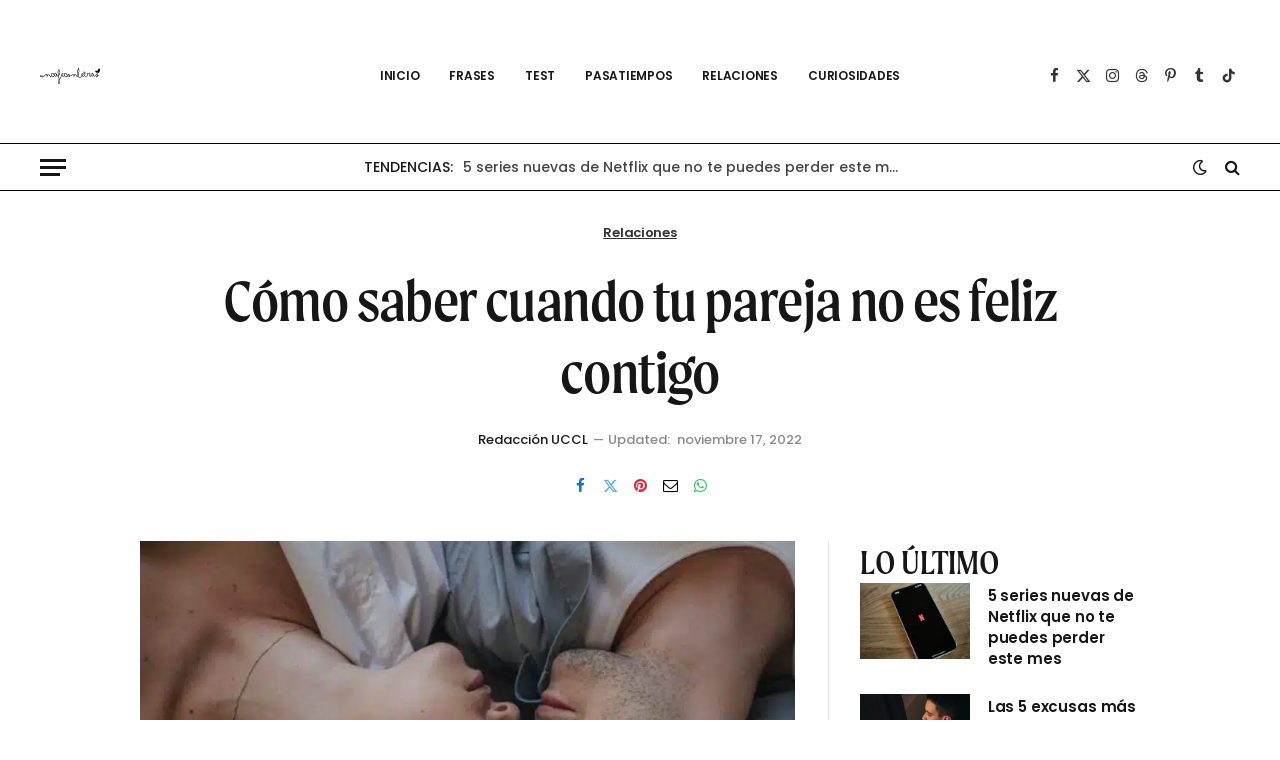

--- FILE ---
content_type: text/html; charset=utf-8
request_url: https://www.google.com/recaptcha/api2/aframe
body_size: 224
content:
<!DOCTYPE HTML><html><head><meta http-equiv="content-type" content="text/html; charset=UTF-8"></head><body><script nonce="uIsYIniYAk8NfPPTH7l2zQ">/** Anti-fraud and anti-abuse applications only. See google.com/recaptcha */ try{var clients={'sodar':'https://pagead2.googlesyndication.com/pagead/sodar?'};window.addEventListener("message",function(a){try{if(a.source===window.parent){var b=JSON.parse(a.data);var c=clients[b['id']];if(c){var d=document.createElement('img');d.src=c+b['params']+'&rc='+(localStorage.getItem("rc::a")?sessionStorage.getItem("rc::b"):"");window.document.body.appendChild(d);sessionStorage.setItem("rc::e",parseInt(sessionStorage.getItem("rc::e")||0)+1);localStorage.setItem("rc::h",'1768649428986');}}}catch(b){}});window.parent.postMessage("_grecaptcha_ready", "*");}catch(b){}</script></body></html>

--- FILE ---
content_type: text/javascript; charset=utf-8
request_url: https://uncafeconletras.net/wp-content/cache/min/1/outbrain.js?ver=1749214785
body_size: 118703
content:
window.OBR||(function(){window.OBR={_jsc:{},"env":1,settings:{}};OBR.error=function(a){var d=["www.vanguardngr.com"];if(!0!==a){var b,c=document,h=window.OB_releaseVer,k=window.OBR&&OBR.env?OBR.env:1,l=a.isMonitorRepeated?"&isMonitorRepeated=true":"",m=a.errorEleUrl?"&errorEleUrl="+encodeURIComponent(a.errorEleUrl):"",n=window.OBR&&OBR.settings&&(OBR.settings.disableLocalStorageGdpr||1===OBR.settings.disableStorageAndCookies),f=OBR.localStorageAvailable;d=window.location&&window.location.hostname&&-1<d.indexOf(window.location.hostname);if(!c.getElementById("obMntor")&&!d){var g=function(){b=c.createElement("iframe");b.setAttribute("id","obMntor");b.style.display="none";c.body.appendChild(b);var e="https://widgets.outbrain.com/widgetMonitor/monitor.html?name="+encodeURIComponent(a.name)+"&env="+k+"&message="+encodeURIComponent(a.message)+l+"&stack="+encodeURIComponent(a.stack)+"&ver="+encodeURIComponent(h)+"&ren="+encodeURIComponent(OBR.ren)+m;window.OBR&&OBR.monitorData&&(OBR.monitorData.sourceId&&(e+="&sId="+OBR.monitorData.sourceId+"&dId="+OBR.monitorData.docId+"&pId="+OBR.monitorData.pubId),OBR.monitorData.prefix&&(e+="&prefix="+OBR.monitorData.prefix));if(!1===f||n&&"undefined"==typeof f)e+="&dLs=1";b.src=e;"function"===typeof OBR.issue&&OBR.issue(a);return b};if(c.body)return g();setTimeout(function(){c.body&&g()},1E4)}}};OBR.error.cleanLS=function(){if(!window.obMonitorLocalstorageCleaned){window.obMonitorLocalstorageCleaned=!0;try{const a=document.createElement("iframe");a.onload=function(){try{this.remove()}catch(d){}};a.id="obMntorDeleteLS";a.src="https://widgets.outbrain.com/widgetMonitor/monitor.html?deletelocalstorage=true";a.style.display="none";document.body.appendChild(a)}catch(a){}}};try{var ccs=function(){(function(){var aa,x,ja,la,ma,na,oa,pa,ra,ta,va,ua,wa,xa,Aa,Ba,Ga,Ha,Ka,La,Ma,Na,Oa,Qa,cb,db,eb,fb,gb,hb,ib,jb,kb,H,lb,mb,nb,pb,qb,ob,rb,tb,vb,wb,xb,Bb,Ab,Db,yb,zb,Eb,Cb,Ib,Jb,Kb,Fb,Lb,Mb,Nb,Ob,Pb,Rb,Qb,Sb,Tb,Ub,Xb,Vb,Wb,Yb,bc,Zb,$b,ac,gc,hc,ic,jc,kc,lc,qc,sc,tc,mc,uc,oc,vc,wc,yc,zc,Ac,Bc,Dc,Ec,Jc,Kc,Gc,Ic,Mc,Uc,Xc,Oc,Yc,$c,Zc,ad,bd,dd,ed,gd,id,jd,ld,kd,nd,pd,md,od,J,sd,ud,vd,wd,xd,yd,zd,Ad,Bd,Dd,Ed,Fd,Gd,Hd,Id,Jd,Kd,Ld,Rd,Sd,Td,Ud,Vd,Wd,Yd,Zd,$d,ae,be,ce,de,ee,fe,ge,ie,ne,pe,se,qe,re,O,te,ue,ve,we,xe,ye,ze,Ae,Be,Ce,De,Ee,Fe,Ge,He,Ie,Je,Ke,Le,Me,Ne,Oe,Pe,P,Qe,$e,af,bf,ef,ff,gf,hf,jf,kf,lf,mf,nf,qf,tf,sf,uf,vf,xf,yf,Ff,zf,Ef,Af,Bf,Cf,Df,If,Jf,Kf,Lf,Mf,Nf,Of,Qf,Uf,Wf,Xf,Yf,$f,Vf,ag,Zf,bg,cg,dg,eg,fg,gg,hg,Sf,Tf,kg,lg,Ag,Dg,Eg,Fg,og,mg,ng,pg,qg,sg,tg,wg,xg,Ig,Cg,eh,rg,jh,kh,lh,mh,ih,oh,nh,rh,sh,th,qh,uh,vh,wh,yh,zh,Ah,Bh,Ch,Eh,Gh,Hh,Ih,Kh,Lh,Mh,Nh,Ph,Oh,Rh,Qh,Wh,ai,di,Yh,Zh,$h,Sh,Th,Uh,Vh,fi,hi,gi,ii,ji,ki,li,mi,ni,oi,pi,nc,ri,ti,ui,vi,wi,yi,Bi,Ci,Ei,Pf,xi,Gi,Hi,Ai,Di,zi,Ki,Li,Ji,Ii,Mi,Oi,Pi,Qi,Ri,Si,Ti,Vi,Wi,Xi,Zi,$i,Yi,cj,bj,dj,aj,ej,gj,hj,ij,fj,jj,kj,lj,mj,nj,oj,pj,qj,rj,tj,uj,wj,xj,zj,Aj,Bj,Cj,yj,Dj,Ej,Fj,sj,Gj,Hj,Jj,Kj,Lj,Ij,Oj,Pj,Mj,Nj,Rj,Sj,Tj,ia,ha;aa=function(a){a=["object"==typeof globalThis&&globalThis,a,"object"==typeof window&&window,"object"==typeof self&&self,"object"==typeof global&&global];for(var b=0;b<a.length;++b){var c=a[b];if(c&&c.Math==Math)return c}throw Error("Cannot find global object")};x=function(a,b){if(b)a:{var c=ha;a=a.split(".");for(var d=0;d<a.length-1;d++){var e=a[d];if(!(e in c))break a;c=c[e]}a=a[a.length-1];d=c[a];b=b(d);b!=d&&null!=b&&ia(c,a,{configurable:!0,writable:!0,value:b})}};ja=function(a){function b(d){return a.next(d)}function c(d){return a.throw(d)}return new Promise(function(d,e){function f(h){h.done?d(h.value):Promise.resolve(h.value).then(b,c).then(f,e)}f(a.next())})};OBR._jsc.z=function(a){return ja(a())};la=function(a){a=Math.trunc(a)||0;0>a&&(a+=this.length);if(!(0>a||a>=this.length))return this[a]};ma=function(a){return a?a:la};na=function(a,b){a instanceof String&&(a+="");var c=0,d=!1,e={next:function(){if(!d&&c<a.length){var f=c++;return{value:b(f,a[f]),done:!1}}d=!0;return{done:!0,value:void 0}}};e[Symbol.iterator]=function(){return e};return e};oa=function(a){if(!a.iI){a.iI=!0;var b=new Event("obEventsChange");Object.defineProperty(a.Nj,"push",{enumerable:!1,configurable:!0,writable:!0,value:function(){Array.prototype.push.apply(this,arguments);window.dispatchEvent(b)}});window.addEventListener("obEventsChange",()=>{a.B();a.Nj.length=0})}};pa=function(){window.OBR&&(OBR.issue=a=>{if(a&&["TypeError","obm-ContainerNotFound","obm-cmp_fail"].includes(a.name)){var b=C;a&&a.message&&b.fire({name:"issue",widgetId:null,timestamp:Date.now(),version:window.OB_releaseVer,data:{name:a.name,message:a.message}})}})};ra=function(a){const b=[];if(!a)return b;Array.isArray(a)?b.push(...a.filter(c=>qa.includes(c))):"all"===a?b.push(...qa):a&&qa.includes(a)&&b.push(a);return b};ta=function(a,b,c){return"string"===typeof a&&qa.includes(a)&&"function"===typeof b&&(!c||"all"===c||"string"===typeof c||Array.isArray(c)&&c.every(d=>"string"===typeof d))};va=function(a,b){const c=ua(b),d=!a.widgetId||"all"===a.widgetId||"string"===typeof a.widgetId&&c.includes(a.widgetId)||Array.isArray(a.widgetId)&&a.widgetId.some(e=>c.includes(e));return b.parentWidgetId&&"rendered"===b.name?a.feedCards&&d:d};ua=function(a){return[a.widgetId,a.servedWidgetId,a.parentWidgetId,a.servedParentWidgetId].filter((b,c,d)=>!!b&&d.indexOf(b)===c)};wa=function(a,b){const c=C.C[a];return c?c.filter(d=>va(d,{name:a,widgetId:b})).some(d=>!!d.feedCards):!1};xa=function(a,b){const c=new Set;if(!OBR.extern){C.add("ready",()=>{c.forEach(f=>f());c.clear()},"all",!1);let d;const e=new Promise(f=>{d=f});c.add(()=>d(OBR.extern[a](...b)));return e}return Promise.resolve(OBR.extern[a](...b))};Aa=function(a,b){return OBR._jsc.z(function*(){const c=[...za[a].deps],d=new Promise((f,h)=>setTimeout(()=>h(Error("hook callback exceeded max execution time")),3E3));let e;try{e=yield Promise.race([Promise.allSettled(c.map(f=>f(b))),d])}catch(f){OBR.error({name:"obm-RunLifecycleHook",message:f.message,stack:f.stack})}finally{let f;null==(f=e)||f.forEach(h=>{if("rejected"===(null==h?void 0:h.status)){let k,m;OBR.error({name:"obm-RunLifecycleHook",message:null==(k=h.reason)?void 0:k.message,stack:null==(m=h.reason)?void 0:m.stack})}})}})};Ba=function(a,b){const c=new Set;if(!window.OB_PROXY){C.add("ready",()=>{c.forEach(f=>f());c.clear()},"all",!1);let d;const e=new Promise(f=>{d=f});c.add(()=>d(window.OB_PROXY[a](...b)));return e}return Promise.resolve(window.OB_PROXY[a](...b))};Ga=function(a){const b=a.hookName,c=a.cb,d=a.config;switch(a.action){case "subscribe":za[b].subscribe(c,d);break;case "unsubscribe":za[b].unsubscribe(c)}};Ha=function(a){const b=a.event,c=a.cb,d=a.widgetId,e=a.feedCards;switch(a.action){case "addListener":C.add(b,c,d,e)}};Ka=function(a){return Ja.getData(a.key)};La=function(a){const b=a.key;if("number"===typeof b&&Number.isInteger(b))return OBR.D[b];if("string"===typeof b&&b)return OBR.D.find(c=>c.F()===b)};Ma=function(){return OB_releaseVer||"0"};Na=function(a){const b=a.action;let c;a=null!=(c=a.params)?c:[];return Ba(b,a)};Oa=function(a){const b=a.action;let c;a=null!=(c=a.params)?c:[];return xa(b,a)};Qa=function(){if(Pa.ne)return!0;try{if(window.localStorage&&window.localStorage.getItem)return!0}catch(a){return!1}};cb=function(a){return{Ek:a||{},setItem:function(b,c){this.Ek[b]=c},removeItem:function(b){this.Ek[b]=void 0},getItem:function(b){return"undefined"!==typeof this.Ek[b]?this.Ek[b]:null}}};db=function(a){const b={};Object.values(OBR._jsc.D).forEach(c=>{a.get(c,!1)&&(b[c]=a.get(c));a.delete(c)});a.ne=cb(b)};eb=function(a){Object.values(OBR._jsc.D).forEach(b=>{a.delete(b)});OBR.error&&OBR.error.cleanLS&&OBR.error.cleanLS()};fb=function(a){Object.keys(a.cache).forEach(b=>{a.set(b,a.cache[b])})};gb=function(a=null){return OBR.settings&&"undefined"!==typeof OBR.settings.disableLocalStorageGdpr?!!OBR.settings.disableLocalStorageGdpr:window.OBBridge&&window.OBBridge.disableLocalStorage?!0:a?!a.dc():!0};hb=function(){try{let a=window.localStorage?window.localStorage.getItem("_lr_env"):"";if(a)return a=atob(a),a=JSON.parse(a).HO;document.cookie.split(";").forEach(b=>{b=b.trim();0===b.indexOf("_lr_env=")&&(a=JSON.parse(atob(decodeURIComponent(decodeURIComponent(b.split("=")[1])))).envelope)});return a?a:""}catch(a){}};ib=function(a){const b=OBR._jsc.G("widgetsLevelLazyLoad");return(null==b?void 0:b.length)&&-1<b.indexOf(a)||!1};OBR._jsc.G=function(a){return OBR.settings&&OBR.settings[a]};jb=function(a){var b=window;try{return a.split(".").reduce((c,d)=>(c||{})[d],b)||void 0}catch(c){}};kb=function(a){document.addEventListener("visibilitychange",()=>{document.hidden&&(a.ip=0)})};H=function(a,b,c){return(a=a.RM.get(b))?a:c};lb=function(a,b){a.YG=`${b.nz}/widgetOBUserSync/obUserSync.html#pid=${b.sx}&dmpenabled=${b.Qm}&filterDMP=${b.Zt}&d=${b.Qt}${b.tt}&gdpr=${b.gdpr}&cmpNeeded=${b.uv}&gdprVer=${b.wb}&ccpa=${b.ht}&country=${b.country}${b.Bx}&initiator=${b.nv}${b.attributionSrc}`;a.xo()};mb=function({method:a,url:b,data:c,callback:d,contentType:e,cQ:f,mode:h}){OBR.sa.send(a,b,c,d,!0,e,f,!0,h)};nb=function(a){const b=[];for(const c in a)a.hasOwnProperty(c)&&b.push(encodeURIComponent(c)+"="+encodeURIComponent(a[c]));return b.join("&")};pb=function(a,b,c,d,e,f,h,k){const m={method:d,headers:{},cache:"no-cache"};f&&(m.headers["Content-Type"]=f);f||d!==a.Bc.Ja||(m.headers["Content-Type"]="application/x-www-form-urlencoded");h&&(m.credentials="include");e&&(m.body=e);k&&(m.mode=k);fetch(b,m).then(g=>{(null==g?0:g.ok)&&OBR.$c.fire("ajax_succeed",[b]);return g.text()}).then(g=>{ob(!0,c,g)}).catch(g=>{OBR.logger.log(`${g} ${b}`);OBR.$c.fire("ajax_error",[g,b]);ob(!1,c)})};qb=function(a){const b=new FormData;Object.keys(a).forEach(c=>b.append(c,a[c]));return b};ob=function(a,b,c){if(Array.isArray(b)){const[d,e]=b;a?typeof d===OBR.g.Se&&d(c):typeof e===OBR.g.Se&&e(c)}else typeof b===OBR.g.Se&&a&&b(c)};rb=function(a,b,c=()=>{},d=()=>{}){a=new Image;a.onload=e=>c(e);a.onerror=e=>d(e);a.src=b};OBR._jsc.sb=function(a,b,c=()=>{},d=()=>{}){return{to:(e=document.head)=>{(f=>{if(e===document.head){if(document.head)f=document.head.appendChild(f);else{const h=document.querySelector("script");f=null==h?void 0:h.insertBefore(f,h.firstChild)}return f}return null==e?void 0:e.appendChild(f)})(b);b.onload=f=>c(f);b.onerror=f=>d(f);return b}}};tb=function(a,b,c){b=`${"ob-mark-"}${c?"0-":"1-"}${b}`;a.dm.mark(b);a.marks.push(b);return b};vb=function(){return performance.getEntriesByType("resource").filter(a=>ub.test(a.name))};wb=function(a,b){OBR.logger.log("remove event :"+b);for(let c=0,d=a.C.length;c<d;c+=1)if(a.C[c]&&a.C[c].name&&a.C[c].name===b)try{a.C.splice(c,1)}catch(e){OBR.logger.log("rm evnt err: "+e),OBR.error(e)}};xb=function(a){if(window.__tcfapi&&"function"===typeof window.__tcfapi)var b=2;else a:{if(OBR.g.Mc){let c=window,d=0;for(;c&&10>d;)try{if(c.frames.__tcfapiLocator){a.Oq=c;b=2;break a}if(c===window.top)break;c=c.parent;d++}catch(e){break}}b=null}return b};Bb=function(a){if(!OBR.g.Aa){var b=yb(),c=null===a.wb;0<b&&c&&(a.fc=!0,1===b&&(a.br=!0),zb(a).then(d=>{a.wb=d;a.fc=null!==d;Ab(a)}).catch(()=>{a.fc=!1;a.Qj()}))}};Ab=function(a){if(typeof OBR.g.Uk.OB_CONSENT===OBR.g.Ws&&!1===OBR.g.Uk.OB_CONSENT)a.fc=!0;else if(a.fc)switch(a.wb){case 2:Cb(a)}};Db=function(a){a.Fq&&window.__uspapi("getUSPData",1,(b,c)=>{c&&b&&b.uspString?(OBR.logger.log("getCCPAData: "+b.uspString),OBR.i.Ha(OBR._jsc.D.Sh,b.uspString),a.Kb=b.uspString):OBR.i.vd("obm-ccpa_fail",document.location.hostname,!1,100)})};yb=function(){return OBR.settings&&OBR.settings.loadingOnGDPRSignal?OBR.settings.loadingOnGDPRSignal:0};zb=function(a){const b=Date.now(),c=(d,e)=>{const f=xb(a);f?d(f):5E3<=Date.now()-b?e():setTimeout(()=>c(d,e),100)};return new Promise(c)};Eb=function(a,b){a.bz=!0;const c=OBR.i.qa(b);OBR.logger.log("Consent on user selection");OBR.logger.log(`getConsentData: ${c}`);OBR.i.Ha(OBR._jsc.D.kc,c);a.ib=b;a.Qj()};Cb=function(a){null!=a.Oq&&Fb(a);try{window.__tcfapi("addEventListener",a.Hh,(b,c)=>{"cmpuishown"===b.eventStatus&&(a.br=!0,Ib(a));c&&"tcloaded"===b.eventStatus?((c=b.tcString)?(c=OBR.i.qa(c),OBR.logger.log("getConsentData: "+c),OBR.i.Ha(OBR._jsc.D.kc,c),a.vi||(a.ib=c),Ib(a)):(OBR.i.Nd(OBR._jsc.D.kc),a.fc=yb()),Jb(a,b)):Kb(a)})}catch(b){OBR.i.vd("obm-cmp_fail",document.location.hostname,!1,100),a.ib="no_consent",a.fc=!0}};Ib=function(a){yb()&&window.__tcfapi("addEventListener",a.Hh,(b,c)=>{!c||"tcloaded"!==b.eventStatus&&"useractioncomplete"!==b.eventStatus||(yb()&&Eb(a,b.tcString),window.__tcfapi("removeEventListener",a.Hh,()=>{},b.listenerId))})};Jb=function(a,b){let c;a.Xg=!((null==b?0:null==(c=b.vendor)?0:c.consents[164])&&b.purpose&&11===Object.keys(b.purpose.consents).length)};Kb=function(a){document.addEventListener("visibilitychange",()=>{"visible"===document.visibilityState&&OBR.g.oj&&a.Xg&&a.clearData()});window.__tcfapi("addEventListener",a.Hh,(b,c)=>{!c||"tcloaded"!==b.eventStatus&&"useractioncomplete"!==b.eventStatus?OBR.i.vd("obm-cmp_fail",document.location.hostname,!1,100):b.tcString?(Jb(a,b),c=OBR.i.qa(b.tcString),OBR.logger.log("getConsentData: "+c),"useractioncomplete"===b.eventStatus?(a.ib!==b.tcString&&OBR.g.oj&&a.Xg&&(a.clearData(),OBR.g.Xg=!0),a.vi||(a.ib=c)):(OBR.i.Ha(OBR._jsc.D.kc,c),a.vi||(a.ib=c),window.__tcfapi("removeEventListener",a.Hh,()=>{},b.listenerId))):a.fc=!1})};Fb=function(a){window.__tcfapi=(b,c,d,e)=>{const f=Math.random()+"";b={__tcfapiCall:{command:b,parameter:e,version:c,callId:f}};a.ti[f]=d;a.Oq.postMessage(b,"*")};window.addEventListener("message",function(b){let c={};try{c="string"===typeof b.data?JSON.parse(b.data):b.data}catch(d){return}(b=c.__tcfapiReturn)&&"function"===typeof this.ti[b.callId]&&(this.ti[b.callId](b.returnValue,b.success),this.ti[b.callId]=null)}.bind(a),!1)};Lb=function(){var a=OBR.settings.preloadScripts;return Array.isArray(a)&&a.every(b=>"string"===typeof b)};Mb=function(a,b){null==b||b.forEach(c=>{null==c||c.setAttribute("data-browser",a.ra.g.Jb);null==c||c.setAttribute("data-os",a.ra.g.os);a.Ki.fire("find",[c])})};Nb=function(){const a=document.querySelectorAll("div.OUTBRAIN");return a?Array.from(a):[]};Ob=function(a,b){const c=[],d=[];null==b||b.forEach(e=>{var f=e[a.Jz];if("string"!==typeof f)return d;f=document.querySelector(`#${f}`);if(!f)return c.push(e),d;OBR.Ra.iE(e,f);d.push(f)});window[a.Wh]=c;return d};Pb=function(a){const b=[];Array.from(Nb()).filter(d=>"true"!==d.getAttribute(a.nl)).forEach(d=>{b.push(d);null==d||d.setAttribute(a.nl,"true")});const c="object"===typeof window[a.Wh]&&0<window[a.Wh].length?window[a.Wh]:[];if(!c.length)return b;a.ra.logger.log("Array of elements found!");Ob(a,c).forEach(d=>b.push(d));return b};Rb=function(a,b){a.ra.logger.log("search containers - mutation observer");const c=new MutationObserver(f=>{(f=f.reduce((h,k)=>{(k=Array.prototype.slice.call(k.addedNodes).filter(m=>"DIV"===m.tagName))&&k.length&&(h=h.concat(k));return h},[]))&&f.length&&b()}),d=()=>{if("interactive"===OBR._jsc.I.readyState||Qb()){b();a.ra.logger.log("search containers - dom ready: disconnecting mutation observer");try{a.lk.resolve()}catch(f){}setTimeout(()=>c.disconnect(),0);document.removeEventListener("readystatechange",d)}};document.addEventListener("readystatechange",d);const e=()=>c.observe(document.body,{subtree:!0,childList:!0});document.body?e():window.addEventListener("DOMContentLoaded",e)};Qb=function(){return"complete"===OBR._jsc.I.readyState};Sb=function(a,b){const c=[],d={};try{for(const e of a)d[e.getAttribute("data-widget-id")]=e;for(const e of b)d.hasOwnProperty(e)&&(c.push(d[e]),delete d[e]);for(const e of Object.values(d))c.push(e);return c}catch(e){return a}};Tb=function(a){const b=()=>{a.ra.logger.log("search containers - searching for new containers");const c=Pb(a),d=a.ra.g.iw?Sb(c,a.ra.settings.widgetsLoadingPriority.replace(/\s+/g,"").split(",")):c;d.length&&(OBR.vb.$t?OBR.vb.$t.then(()=>Mb(a,d)):Mb(a,d))};if("interactive"===OBR._jsc.I.readyState||Qb()){b();try{a.lk.resolve()}catch(c){}}else if(a.ra.g.iw){const c=()=>{Qb()&&(b(),document.removeEventListener("readystatechange",c))};document.addEventListener("readystatechange",c)}else Rb(a,b),b()};Ub=function(a,b){const c=[];let d,e;null==(d=a.ra)||null==(e=d.D)||e.forEach((f,h)=>{f=a.ra.i.v(h);null!==f&&("string"===typeof b&&f.setAttribute("data-src",b),c.push(f))});0<c.length&&(OBR.D=[],Mb(a,c))};Xb=function(a,b){OBR.g.xj()||OBR.g.yj()||OBR.g.Aa?(a.gb="false",a.Vd="false",a.Pi=!0,a.rg=OBR.i.zi([!1,!1]),a.sg=OBR.i.zi([!1,!1]),Vb(a)):a.Pi?OBR.logger.log("AdBlock - skipped full check detection (called once)"):document.body?Wb(a):b&&b.UI?window.addEventListener("DOMContentLoaded",a.DJ.bind(a)):(OBR.logger.log("AdBlock - Don't have body. skip full check"),a.gb=a.gb?a.gb:"false",a.Vd=a.Vd?a.Vd:"false",a.lm.fire("onAdBlockStatusReady",[a.gb]))};Vb=function(a){a.gb=(0<a.rg).toString();OBR.logger.log(`AdBlock - finish long status check. adBlock = ${a.gb} wl = ${a.sg}`);OBR.i.Ha(OBR._jsc.D.kr,a.gb);OBR.i.Ha(OBR._jsc.D.lr,a.Vd);a.lm.fire("onAdBlockStatusReady",[a.gb])};Wb=function(a){a.Pi||(OBR.logger.log("AdBlock - start detection"),a.Pi=!0,Yb(a))};Yb=function(a){Promise.all([Zb(a),$b(a),ac(a)]).then(([b,c,d])=>{var e=b&&c;b=[e,b];e=[e&&d,!1];a.Vd=c?d.toString():"false";a.rg=OBR.i.zi(b);a.sg=OBR.i.zi(e);0===a.rg&&2===a.sg&&OBR.error({name:"adblock",message:"got 0 2 in ad blocker detection"});Vb(a)})};bc=function(a,b){var c=OBR.sb;return b===c.Tt.stopped||b===c.Tt.Uq?!1:(a=(a=OBR.i.v(a))&&Array.from(OBR.i.I(a).querySelectorAll(".ob-p > a")))&&a.some(d=>!!d.offsetParent&&10<d.parentElement.offsetHeight)};Zb=function(a){const b=OBR._jsc.cc('<div style="position:fixed!important;top:-9999px!important;left:-9999px;!important;width:1px!important;height:1px!important;"></div>'),c=OBR.i.createElement("a","ob_ad",a.cssText);c.className="Ads_4 AD_area ADBox AdsRec";c.href="https://paid.outbrain.com/network/redir?";b.appendChild(c);OBR._jsc.sb(OBR._jsc.dc,b).to(document.body);return ec((d,e)=>{setTimeout(()=>{d||(d=!0,e(!c.offsetParent),document.body.removeChild(b))},0)},a.Om)};$b=function(a){return ec((b,c)=>{rb(OBR._jsc.dc,"https://widget-pixels.outbrain.com/widget/detect/px.gif?ch=1",()=>{b||(b=!0,c(!1))},()=>{b||(b=!0,c(!0))})},a.Om)};ac=function(a){return ec((b,c)=>{const d=OBR._jsc.cc('<div class="ob-p ob-dynamic-rec-container" style="position:fixed!important;top:-9999px!important;left:-9999px;!important;width:1px!important;height:1px!important;"></div>'),e=OBR._jsc.cc(`<a style="${a.cssText}" onmousedown="this.href='http://paid.outbrain.com/network/redir?'" target="_blank" >ad</a>`);d.appendChild(e);OBR._jsc.sb(OBR._jsc.dc,d).to(document.body);setTimeout(()=>{b||(b=!0,c(!!e.offsetParent),document.body.removeChild(d))},0)},a.Om)};gc=function(a){a=`<div class="ob-chunks-loader${a.Yc?` ${a.Yc}`:""}">${a.wg.map(c=>{const d=.5<c?[1]:.4<c?[2]:.3<c?[2,3]:0<c?[3]:[1],e=d[~~(Math.random()*d.length)];return Array(e).fill(null).map(()=>`<div style="padding-top: calc(${100*c}% - 44px); min-width: ${`calc(${(100/e).toFixed(2)}% - ${(16*(e-1)/e).toFixed(2)}px)`};"></div>`).join("")}).join("")}</div>`;if(!fc){var b=[{time:0,opacity:.8},{time:300,opacity:.8},{time:1500,opacity:.2},{time:300,opacity:.2},{time:1500,opacity:.8}];const c=b.reduce((d,e)=>e.gC=d+e.time,0);b=`
        @keyframes ob-chunks-anim {
          ${b.map(d=>`${(d.gC/c*100).toFixed(2)}%{opacity:${d.opacity}}`).join("\n")}
        }

        .ob-chunks-loader {
          width: 100%;
          display: flex;
          flex-wrap: wrap;
          justify-content: space-between;
        }

        .ob-chunks-loader div {
          position: relative;
          margin: 20px 0 64px 0;
          background-color: #e2dfde;
          animation: ob-chunks-anim ${c}ms ease-in-out 0s infinite;
        }

        .ob-chunks-loader div::before, .ob-chunks-loader div::after {
          content: '';
          position: absolute;
          left: 0;
          height: 14px;
          background-color: #e2dfde;
        }

        .ob-chunks-loader div::before {
          width: 75%;
          bottom: -22px;
        }

        .ob-chunks-loader div::after {
          width: 84%;
          bottom: -44px;
        }
      `;OBR.i.la(b);fc=!0}return a};hc=function(a={}){a.wg?a=gc(a):(OBR.i.la(".ob_sf_loader {margin: 25px auto 20px; width: 70px; text-align: center;} .ob_sf_loader > div {width: 18px; height: 18px; background-color: #333; border-radius: 100%; display: inline-block;  -webkit-animation: sk-bouncedelay 1.4s infinite ease-in-out both; animation: sk-bouncedelay 1.4s infinite ease-in-out both; }  .ob_sf_loader .bounce1 { -webkit-animation-delay: -0.32s;  animation-delay: -0.32s;  } .ob_sf_loader .bounce2 { -webkit-animation-delay: -0.16s;  animation-delay: -0.16s; }  @-webkit-keyframes sk-bouncedelay { 0%, 80%, 100% { -webkit-transform: scale(0) } 40% { -webkit-transform: scale(1.0) }  }  @keyframes sk-bouncedelay { 0%, 80%, 100% { -webkit-transform: scale(0); transform: scale(0); } 40% { -webkit-transform: scale(1.0);  transform: scale(1.0);  }  }"),a='<div class="ob_sf_loader">\n                      <div class="bounce1"></div><div class="bounce2"></div><div class="bounce3"></div>\n                     </div>\n                    ');return OBR.i.Cb(a)};ic=function(){try{const a=JSON.parse(OBR.i.U(OBR._jsc.D.ye,null));return a?a:null}catch(a){OBR.logger.log("failed to parse Local Storage for skeleton")}};jc=function(a){try{const b=JSON.parse(OBR.i.U(OBR._jsc.D.ye,null));b&&(b.wl=b.wl.filter(c=>c.fx!==+a),b.wl&&(b.wl.length?OBR.i.Ha(OBR._jsc.D.ye,JSON.stringify(b)):OBR.i.Nd(OBR._jsc.D.ye)))}catch(b){OBR.logger.log("failed to delete Local Storage for skeleton")}};kc=function(a){try{if(a.Vb)return a.Vb;if(OBR._jsc.G("skeletonData"))return JSON.parse(OBR.settings.skeletonData)}catch(b){OBR.logger.log("failed to parse skeletonData")}};lc=function(a,b,c,d){if((b=b.wl.find(e=>e.n===c))&&d)if(b.h)try{OBR.i.Nd(OBR._jsc.D.ye)}catch(e){OBR.logger.log("failed to delete Local Storage for skeleton")}else b=b.r,b=Array(Math.ceil(b)).fill(b),a.Be(d,b,c)};qc=function(a,b,c){if(a.Vb&&!a.ji.find(h=>h.Yc===b)){var d=mc(a,b);if(d){var e=nc(c);const[,h,k]=d;if(2>=k)d=Array(k).fill(+h),a.Be(c,d,b);else{d=+h*e.width;var f=d*k;e=oc(e,f,+k);1<e.length&&(a.M[b]={uO:e,HM:f,EP:d});a.Be(c,e,b)}}}};sc=function(a){var b=rc;const c=a&&a.F();b.M[c]&&(a=a.v(),(b=b.ji.find(d=>d.Yc===c))&&b.vp&&a.appendChild(b.vp))};tc=function(a,b){return(a=a.ji.filter(c=>c.Yc===b.Yc).map(c=>c.vp))&&a.length?a[0]:hc(b)};mc=function(a,b){try{return a.Vb.find(c=>c.includes(b)&&c.includes(a.platform))}catch(c){return OBR.error({name:"obm-skeleton",message:"skeleton format is not valid"}),null}};uc=function(a){var b=rc;let c=a.F();a=b.kf&&b.kf.wl.find(d=>d.n===c);b=b.Vb&&mc(b,c);return!!a||!!b};oc=function(a,b,c){return vc(b,c).map(d=>d/a.width)};vc=function(a,b){b=Math.floor(Math.random()*(b+2-b)+b);return wc(a,0<b?b:1)};wc=function(a,b){return Array(b).fill(a).map((c,d)=>{c=.8*a;return(Math.random()*(a-c)+c)/b+(d<a%b)})};yc=function(){if(xc.isEnabled){var a=window.performance.getEntries();if(a&&a.length){var b=`${OBR.g.Db||"https://widgets.outbrain.com"}/outbrain.js`;return a.find(c=>c.name.includes(b))}}};zc=function(a,b,c){if(xc.isEnabled){var d=a.R();d=d?d:a;if("odb"===b||"mv"===b)return d.Vu(`${b}-${c}`);if("rendered"===b)return a.Vu(b)}};Ac=function(a,b){return"number"!==typeof a||"number"!==typeof b?null:b-a};Bc=function(){return{Ww:void 0,obLoaded:void 0,odbReq:void 0,odbRes:void 0,mvReq:void 0,mvRes:void 0,rendered:void 0,timeOrigin:void 0,actualSizeChunk:void 0,connectionEffectiveType:void 0,ow:void 0}};Dc=function(a){return(Number(Cc.km[a.id])||null)===a.variant};Ec=function(){try{let a,b,c=null==(a=window.__uid2)?void 0:null==(b=a.getAdvertisingToken)?void 0:b.call(a);if(c)return c;let d,e;return(c=null==(d=window.pbjs)?void 0:null==(e=d.getUserIds())?void 0:e.uid2)?c.id:""}catch(a){}return""};Jc=function(){if(Fc)return Gc();Hc.clear();const{Pm:a}=Object.values(Ic()).reduce((b,c)=>{c=c();if(null===c)return b;b.GM++;b.Pm+=c;return b},{Pm:0,GM:0});return 0<a};Kc=function(a){Hc.has(a)||Hc.set(a,getComputedStyle(a));return Hc.get(a)};Gc=function(){let a,b,c;const d=null==(a=window)?void 0:null==(b=a.OBBridge)?void 0:null==(c=b.darkModeHandler)?void 0:c.isDarkMode;return[!0,!1].includes(d)?d:"true"===(new URLSearchParams(window.location.search)).get("darkMode")};Ic=function(){return{[Lc]:()=>Mc(),[Nc]:()=>{var a;(a=document.querySelector("article"))?(a=Oc(a),a="unknown"===a?0:.5<a?1:-1):a=0;return a},[Pc]:()=>{var a;(a=document.querySelector("section"))?(a=Oc(a),a="unknown"===a?0:.5<a?1:-1):a=0;return a},[Qc]:()=>{var a;(a=document.querySelector("main"))?(a=Oc(a),a="unknown"===a?0:.5<a?1:-1):a=0;return a},[Rc]:()=>{if(document.body){var a=Oc(document.body);a="unknown"===a?0:.5<a?1:-1}else a=0;return a},[Sc]:()=>{var a;(a=document.querySelector(".content, #main-content, .main-content"))?(a=Oc(a),a="unknown"===a?0:.5<a?1:-1):a=0;return a},[Tc]:()=>Uc(),[Vc]:()=>document.querySelector('\n                        html[data-theme*="dark"],\n                        html[data-color-mode*="dark"],\n                        html[data-darkmode="true"],\n                        html[data-dark-mode="true"]:not(.OUTBRAIN),\n                        html[data-color-scheme="dark"]:not(.OUTBRAIN),\n                        html[data-theme="chakra-ui-dark"],\n                        html[data-bs-theme="dark"],\n                        html[ant-theme="dark"],\n                        html[data-appearance="dark"],\n                        html[data-mode="dark"],\n                        html[color-scheme="dark"],\n                        body[data-theme*="dark"],\n                        body[data-color-mode*="dark"],\n                        body[data-darkmode="true"],\n                        body[data-dark-mode="true"]:not(.OUTBRAIN),\n                        body[data-color-scheme="dark"]:not(.OUTBRAIN),\n                        body[data-theme="chakra-ui-dark"],\n                        body[data-bs-theme="dark"],\n                        body[ant-theme="dark"],\n                        body[data-appearance="dark"],\n                        body[data-mode="dark"],\n                        body[color-scheme="dark"]')?3:0,[Wc]:()=>Xc()}};Mc=function(){var a="p~p~p;p~p strong;li~li~li;div div>p;div[class*='article-text'];div[class*='article'][class*='body'] p".split(";"),b=a.map(c=>document.querySelector(c)).filter(c=>!!c);a=a.map(c=>{c=document.querySelectorAll(c);if(0<c.length)return c[c.length-1]}).filter(c=>!!c);b=new Set([...b,...a]);return 0===b.size?0:Array.from(b).reduce((c,d)=>{if(!d)return c;Kc(d);d=Oc(d);return"unknown"===d?c:c+=.4>=d?-1:.5>=d?0:1},0)||0};Uc=function(){const a=["body","main","article","section"].map(b=>document.querySelector(b)).filter(b=>b);return 0===a.length?0:0<Array.from(new Set(a)).reduce((b,c)=>{c=Kc(c);c=c.backgroundColor.startsWith("rgb")?c.backgroundColor:Yc(c.backgroundColor,"rgb(255, 255, 255)");if(["","rgba(0, 0, 0, 0)","rgb(255, 255, 255)"].includes(c))return b;c=Zc(c);return.5>$c(...c)?++b:b},0)?3:-3};Xc=function(){try{const a=document.querySelector("body");if(!a)return 0;const b=Kc(a).background.match(/\brgba?\((\s*\d+\s*,){2,3}\s*[\d\.]+\s*\)/g);if(!b||!b.length)return 0;const c=Zc(b[b.length-1]),d=$c(...c);return"unknown"===d?0:.5<d?-1:1}catch(a){return 0}};Oc=function(a){a=Kc(a).color;if(!a)return"unknown";a=a.startsWith("rgb")?a:Yc(a);a=Zc(a);return $c(...a)};Yc=function(a,b="rgb(0, 0, 0)"){try{const c=a.match(/^color\(srgb\s+([\d.]+)\s+([\d.]+)\s+([\d.]+)\)$/i);if(c)return`rgb(${Math.round(255*parseFloat(c[1]))}, ${Math.round(255*parseFloat(c[2]))}, ${Math.round(255*parseFloat(c[3]))})`}catch(c){}return b};$c=function(a,b,c){a=[a,b,c].map(d=>{d/=255;return.03928>=d?d/12.92:Math.pow((d+.055)/1.055,2.4)});return.2126*a[0]+.7152*a[1]+.0722*a[2]};Zc=function(a){return(a=a.match(/\d+/g))?a.map(Number):[0,0,0]};ad=function(a){a.ap=!0;setTimeout(()=>{a.ap=!1;a.flush()},a.bF)};bd=function(a){const b=a.j.R();a.Sa.version=window.OB_releaseVer;a.Sa.widgetId=a.j.F();a.Sa.idx=a.j.G();a.Sa.servedWidgetId=a.j.We()||a.j.F();a.Sa.element=a.j.v();const c=a.j.o("abTestVal",null);c&&(a.Sa.abtest=c);b?(a.Ca=b,a.Sa.parentWidgetId=b.F(),a.Sa.servedParentWidgetId=b.We()||b.F(),a.Sa.feedIndex=b.G(),a.Sa.cardIdx=a.j.o("fCard",null)):a.j.Oa()&&(a.Li.rendered=wa("rendered",a.j.F()),a.Li.viewability=wa("viewability",a.j.F()))};dd=function(a){const b=!0===a.j.o("oo",!1);a=a.j.Hc(!0);return cd.isEnabled&&!b&&a&&!OBR.g.gf};ed=function(a){a.Ac||a.Ca&&a.Ca.C.Ac||(new OBR.dataBI(a.j,b=>b.Xz)).C.nB.fire()};gd=function(a){a.j.l("viewabilityEventTracking",!1)&&ed(a);a.oz.Ac();a.Ca&&!a.Ca.C.Li.viewability&&a.Ca.C.Ac||a.Ac||(a.Ac=!0,a.Ca&&(a.Ca.C.Ac=!0),C.fire(Object.assign({},a.Sa,fd("viewability"))))};OBR._jsc.hd=function(a,b){C.fire(Object.assign(b?{pointerEvent:b}:{},a.Sa,fd("click")))};id=function(a){C.fire(Object.assign({},a.Sa,fd("norecs")))};jd=function(a){const b=a.j.Zi();C.fire(Object.assign({},{odbResponse:b,mvResponse:a.j.Te()},a.Sa,fd("dataReturned")))};ld=function(a){a=new CustomEvent("obColorSchemeChanged",{detail:{colorScheme:a?"dark":"light"}});C.fire(Object.assign(a.detail,fd("colorSchemeChanged")));kd(a)};kd=function(a){let b,c;null==(b=OBR)||null==(c=b.D)||c.filter(d=>d).forEach(d=>{try{let k;const m=null==d?void 0:null==(k=d.v)?void 0:k.call(d);if(m){var e=OBR.i.I(m),f;(null==e?0:null==(f=e.hasAttribute)?0:f.call(e,"data-color-scheme"))&&e.dispatchEvent(a);var h;null==e||null==(h=e.querySelector("[data-color-scheme]"))||h.dispatchEvent(a)}}catch(k){OBR.error({name:"obm-cs",message:"notifyWidgets"})}})};nd=function(a){if(a.Qx)return a.Qx;var b=OBR._jsc.G("colorSchemesSupportedPlatforms");if(!b||!md())return!1;b=b.includes(Fc?"app-bridge":OBR.g.K?"mobile":"desktop");return a.Qx=b};pd=function(a){const b=()=>setTimeout(()=>{try{const c=Jc();c!==a.Wa&&(a.Wa=c,a.At.replaceSync(`.OUTBRAIN {color-scheme: ${a.Wa?"dark":"light"};}`),ld(a.Wa))}catch(c){OBR.error({name:"obm-cs",message:"handleColorSchemeChange fail"})}},500);document.addEventListener("click",()=>b(),{capture:!0,passive:!0});window.matchMedia("(prefers-color-scheme: dark)").addEventListener("change",()=>b(),{passive:!0});Fc&&od(()=>b())};md=function(){var a;const b=null==(a=window.CSS)?void 0:a.supports("color","light-dark(black, white)");let c;a=null==(c=window.CSS)?void 0:c.supports("color-scheme","light dark");return b&&a};OBR._jsc.rd=function(){var a=OBR._jsc.qd;return a.Af?a.Af:nd(a)};od=function(a){let b,c;const d=null==(b=window)?void 0:null==(c=b.OBBridge)?void 0:c.darkModeHandler;d&&Object.defineProperty(d,"isDarkMode",{get:function(){return this.IB},set:function(e){this.IB=e;a()}})};J=function(a,b,c,d=!1){if(a.cache.has(b)&&!d)return a.cache.get(b);c=c();a.cache.set(b,c?`&${b}=${c}`:"");return a.cache.get(b)};sd=function(a){return J(a,"reload",()=>OBR.g.hG())};ud=function(a,b){return J(a,"darkMode",()=>b.Wa())};vd=function(a,b){return J(a,"wdr-dark-mode",()=>{const c=b.zn(),d=b.Hv(),e=b.Hg();if(!0===c||e||d)return"ob-dark-mode"})};wd=function(a){return J(a,"obRecsAbtestVars",()=>{let b=OBR.g.uJ||"";if(window.OBBridge&&window.OBBridge.bridgeIntersectionTestVariant){var c=window.OBBridge.bridgeIntersectionTestVariant;b=b?`${b},${c}`:c}(c=Cc.bi||"")&&""!=c&&(b=b?`${b},${c}`:c);return b})};xd=function(a){return J(a,"forcePartner",()=>{const b=OBR.i.J("forcePartner",!1);if(b)return b})};yd=function(a){return J(a,"forceDeal",()=>{const b=OBR.i.J("forceDeal",!1);if(b)return b})};zd=function(a){return J(a,"previewAds",()=>{const b=OBR.i.J("previewAds",!1);if(b)return b})};Ad=function(a){return J(a,"previewWidgets",()=>{const b=OBR.i.J("previewWidgets",!1);if(b)return b})};Bd=function(a){return J(a,"tch",()=>OBR.g.Jh?"1":"0")};Dd=function(a){return J(a,"wdr-attribution-src",()=>{let b,c;if((null==(b=document.featurePolicy)?0:null==(c=b.allowsFeature)?0:c.call(b,"attribution-reporting"))&&Dc(Cd))return"1"})};Ed=function(a,b){return J(a,"forceSpecifiedDocList",()=>{var c;if(null==(c=window.location)||!c.search)return"";const d=new URLSearchParams(window.location.search);var e;c=null!=(e=null==d?void 0:d.get("forceDocs"))?e:null;let f;e=null!=(f=null==d?void 0:d.get("obShareId"))?f:null;if(!c&&!e)return"";if(e)return e;if(c.includes(":")){const[h,k]=c.split(":");return h&&k?h===b.F()?k:"":""}return c},!0)};Fd=function(a){return J(a,"lsl",()=>OBR.g.oj?"1":"")};Gd=function(a){return J(a,"devMem",()=>{let b,c;return null==(b=window)?void 0:null==(c=b.navigator)?void 0:c.deviceMemory})};Hd=function(a){return J(a,"scrOri",()=>{var b;let c,d;const e=null==(b=window)?void 0:null==(c=b.screen)?void 0:null==(d=c.orientation)?void 0:d.type;if(e)return e.startsWith("portrait")?"p":"l";let f;if(b=null==(f=OBR.i)?void 0:f.An())return b.startsWith("portrait")?"p":"l"})};Id=function(a){return J(a,"hwc",()=>{let b,c;return null==(b=window)?void 0:null==(c=b.navigator)?void 0:c.hardwareConcurrency})};Jd=function(a){return J(a,"ttfb",()=>{var b;let c,d;var e=null==(b=window.performance)?void 0:null==(c=b.getEntriesByType)?void 0:null==(d=c.call(b,"navigation"))?void 0:d[0];let f;b=null!=(f=null==e?void 0:e.responseStart)?f:0;let h;e=null!=(h=null==e?void 0:e.requestStart)?h:0;return 0<b&&0<e?Math.round(b-e):null})};Kd=function(a){return J(a,"bandwidth",()=>{let b,c,d;const e=null==(c=null==(b=window)?void 0:b.navigator)?void 0:null==(d=c.connection)?void 0:d.downlink;if(e)return e.toString()})};Ld=function(a){return J(a,"netQ",()=>{let b,c,d;return null==(d=null==(b=window)?void 0:null==(c=b.navigator)?void 0:c.connection)?void 0:d.effectiveType})};Rd=function(a){var b=Md;const c=OBR.g.Fc?"&forceCards="+OBR.g.Fc:"",d=OBR.g.ar?`&usegs=${OBR.g.ar}`:"",e=sd(b),f=ud(b,a),h=vd(b,a),k=OBR._jsc.rd()?"&wdr-cs=1":"",m=a.Kn()?`&news=${a.Kn()}`:"",g=a.Mu()?`&newsFrom=${a.Mu()}`:"",l=wd(b),p=OBR.g.Ck?"&wdr-cosc=1":"",r=xd(b),q=yd(b),t=zd(b),u=Ad(b);var v=(v=a.Zb())?`&key=${v}`:`&key=${OBR.g.TJ}`;var w=(w=a.IF())?`&injwidx=${w}`:"";const B=`&adblck=${+(OBR.g.bn.getValue()||"true"===OBR.sb.kj())}`,E=`&abwl=${+("true"===OBR.sb.Eo())}`,y=`&activeTab=${b.Ug?
"true":!document.hidden}`,F=Bd(b),K=b.Qb&&b.Qb.extraParams&&"string"===typeof b.Qb.extraParams?`&${b.Qb.extraParams}`:"",T=OBR.g.bj?`&gpp=${OBR.g.bj}`:"",U=OBR.g.$n?`&gpp_sid=${OBR.g.$n}`:"",Y=Dd(b),ca=OBR.g.HH?"&noclip=1":"";Nd=!0;var Z=(Z=Od)?`&tpcdl=${Z}`:"";const da=Pd||"",Ra=a.Sd()?`&psub=${a.Sd()}`:"",Sa=Qd||"",Ta=OBR.g.Sw?`&dicbo=${OBR.g.Sw}`:"",Ua=OBR.g.Tw?`&clickVersion=${OBR.g.Tw}`:"";var ka=a.Si();ka="number"!==typeof ka||isNaN(ka)?"":`&cw=${Math.round(ka)}`;const Va="true"===OBR.g.Yg||"false"===OBR.g.Yg?`&ostracking=${OBR.g.Yg}`:"",Wa=Ed(b,a),Xa="true"===OBR.i.J("obmoment",null)?"&zetaPercentage=100&zetaAuction=false":"";var ea=OBR.i.J("fzadgr",null);if(ea&&OBR.g.hb){var sa=encodeURIComponent(`${OBR.g.hb} z1?a=${ea}&p=500&t=1&1z`);sa=ea?`&ob_ua=${sa}`:""}else sa="";ea=Fd(b);var ba;ba=(ba=OBR.pa.ib)?`&cnsntv2=${ba}`:(ba=a.yn())?`&cnsntv2=${ba}`:"";a=b.Ug?"":`&clientType=${(null==a?0:a.sd())?23:OBR.g.oF()}`;const Ya=b.Ug?"":`&clientVer=${OBR.g.ver}`,Ca=Gd(b),Da=Hd(b),Ea=Id(b),Za=Jd(b),$a=Kd(b);b=Ld(b);var ya=(ya=OBR.i.U(OBR._jsc.D.jB,null))?`&tt_viewer=${ya}`:"";const ab=OBR.g.su?`&fdicbo=${OBR.g.su}`:"",Fa=OBR.i.J("omidpv",null),bb=!!OBR.g.fN;return`&settings=true&recs=true${ka}${v}${OBR.g.rJ}${c}${F}${e}${f}${h}${k}${m}${g}${Ta}${ab}${Ua}${Va}${Sa}${B}${E}${ba}${l}${p}${r}${q}${u}${t}${Y}${y}${K}${T}${U}${ca}${Ra}${Z}${ea}${da}${d}${Wa}${Xa}${sa}${a}${Ya}${Ca}${Da}${Ea}${Za}${$a}${w}${ya}${b}${Fa&&!bb?`&omidpv=${Fa}`:""}`};Sd=function(a,b){let c=a;"string"===typeof a&&a.startsWith("$_")&&([,a]=a.split("$_"),c=b[a]);return c};Td=function(a,b){if(void 0===a)return a;try{switch(b){case String:case Number:return b(a);case Boolean:return"true"===a;case Object:return JSON.parse(a);default:return a}}catch(c){return a}};Ud=function(a,b){if(a){var c=new URLSearchParams(window.location.search);if(c.has(a))return Td(c.get(a),b)}};Vd=function(a,b,c,d){var e=L.ka(c);const{fa:f,xa:h,yx:k}=a.W();a={permalink:b,widgetId:h,feedFatherIdx:c,idx:f,clickTrackerUrl:d,extId:e.mb(),extId2:e.tc()};a=OBR.Mh.Hm(a);a.setData(k);a.ny(c);a.Ay();OBR.g.setData(a);e&&(c=e.jd(),b=e.lb(),(e=e.Ri())&&a.zh(e),b&&a.gy(b),c&&a.vq(c));return a};Wd=function(a){return OBR.i.qa(a)};Yd=function({ge:a,xa:b,fa:c,cardIdx:d,fatherCardIdx:e,rN:f,zo:h,Ao:k,rm:m,Of:g,YD:l,Jb:p,os:r,Ad:q,oJ:t,ef:u,bf:v}){const w=[];k&&w.push(`data-ob-installation-type=${k}`);g&&w.push(`data-ob-user-id=${g}`);m&&w.push(`data-ob-app-ver=${m}`);h&&w.push(`data-ob-installation-key=${h}`);l&&w.push(`data-click-url=${l}`);t&&w.push(`data-on-news=${t}`);q&&w.push(`data-pub-imp-id=${q}`);u&&w.push(`data-ob-lazy-render=${u}`);v&&w.push(`data-dark-mode=${v}`);h=f&&f.includes("ob-gnr-layout");return Xd(`<div class="OUTBRAIN" data-src="${a}" data-widget-id="${b}" data-card-idx="${d}" data-feed-father-idx="${e}"
                            data-ob-mark="true" data-browser="${p}" data-os="${r}" data-dynload data-idx="${c}" id="outbrain_widget_${c}" ${w.join(" ")}>${h?"":f}</div>`)};Zd=function(a){OBR.logger.log(`[WARNING] ${a}`)};$d=function(a){OBR.logger.log("[DFP Data] glade DFP ad requested");a.lc({event:a.dataBI.C.QA,data:a.ui})};ae=function(a){OBR.logger.log("[DFP Data] glade DFP ad served");a.lc({event:a.dataBI.C.TA,data:a.ui})};be=function(a){OBR.logger.log("[DFP Data] glade DFP got empty ad");a.lc({event:a.dataBI.C.EMPTY,data:a.ui})};ce=function(a){OBR.logger.log("[DFP Data] glade DFP got error");a.lc({event:a.dataBI.C.Wz,data:a.ui})};de=function(a){var b=a.adInfo.cardIdx;const c=a.adInfo.fatherCardIdx,d=a.adInfo.adPath,e=a.adInfo.adId,f=a.adInfo.adWidth,h=a.adInfo.adHeight,k=a.adInfo.adStyle;OBR.gptAds=OBR.gptAds||[];const m=L.createElement("script",null,null,{src:"//securepubads.g.doubleclick.net/tag/js/gpt.js"}),g=L.createElement("script",null,null,{type:"text/javascript"});g.appendChild(document.createTextNode(`
        window.googletag = window.googletag || {cmd: []};
        window.googletag.cmd.push(function () {
            var slot = window.googletag.defineSlot('${d}/${f}x${h}', [${f}, ${h}], '${e}');
            OBR.gptAds['${e}'] = slot;
            if(slot) {slot.addService(googletag.pubads())}
            window.googletag.pubads().enableSingleRequest();
            window.googletag.pubads().collapseEmptyDivs();
            window.googletag.pubads().setTargeting('publisher_id', []).setTargeting('variant_id', []).setTargeting('feed_id', []);
            window.googletag.pubads().addEventListener('slotRenderEnded', (event) => {
              var customEvent = new CustomEvent('${"onOBGptLoadedEvent"}', {detail: event});
              document.dispatchEvent(customEvent);
            })
            window.googletag.enableServices();
        });
    `));try{const l=L.createElement("div",e,`display:none;${k}`,{"class":a.className,"data-card-idx":b,"data-feed-father-idx":c});b=`window.googletag.cmd.push(function() { 
        window.googletag.display('${e}');
        window.googletag.pubads().refresh([OBR.gptAds['${e}']]);
      });`;document.head.appendChild(m);document.head.appendChild(g);const p=L.createElement("script",null,null,{type:"text/javascript"});p.appendChild(document.createTextNode(b));l.appendChild(p);$d(a.fd);document.addEventListener("onOBGptLoadedEvent",r=>{(r.detail||{empty:!0}).empty?(be(a.fd),a.logger.error("createGPT failed - got an empty ad (event.detail.empty === true); check the ad settings"),l.style.display="none"):(l.style=`display:block; ${k}`,ae(a.fd))});return l}catch(l){a.logger.error(l),ce(a.fd)}};ee=function(a){var b=a.adInfo.cardIdx;const c=a.adInfo.fatherCardIdx,d=a.adInfo.adPath,e=a.adInfo.adData,f=a.adInfo.adWidth,h=a.adInfo.adHeight,k=a.adInfo.adContainerWidth,m=a.adInfo.adContainerHeight;try{const g={"class":a.className,"data-card-idx":b,"data-feed-father-idx":c};(b=k||m?(k?`width:${k}px;`:"")+(m?`height:${m}px;`:"")+"display:none;":null)&&(g.style=b);const l=L.createElement("div",null,null,g),p=L.createElement("script",null,null,{src:"//securepubads.g.doubleclick.net/static/glade.js",async:"true"}),r=L.createElement("div",null,"display: none;",{"data-glade":"","data-ad-unit-path":d,"data-json":e||"",width:f,height:h});l.appendChild(r);l.appendChild(p);$d(a.fd);r.addEventListener("gladeAdFetched",q=>{(q.detail||{empty:!0}).empty?(be(a.fd),a.logger.error("createDFPAd failed - got an empty ad (event.detail.empty === true); check the ad settings"),r.style.display="none",l.style.display="none"):(r.style.display="block",l.style.display="block",ae(a.fd))});return l}catch(g){a.logger.error(g),ce(a.fd)}};fe=function(){return Xd('<div class="ob-no-joker-card"></div>')};ge=function(a){var b=window.addEventListener?"addEventListener":"attachEvent";(0,window[b])("attachEvent"===b?"onmessage":"message",function(c){var d=c.message?"message":"data",e=c[d].message||c[d];"ob-pb-ad-loaded"===e?a.style.display="block":"ob-pb-ad-after-render"===e&&(a.style.height=`${c[d].data}px`)},!1)};ie=function(a,b,c){try{const d="string"===typeof a?JSON.parse(a):a,e=he[d.type](d,b,c);e.jokerProps=d;return e}catch(d){return null}};ne=function(a,b){var c=N.Fa();const{ta:d,cardIdx:e}=a.W();var f=L.ka(b);if(f)switch(d){case "widget":const{Jb:h,os:k}=L.T(),{xa:m,fa:g,html:l,ef:p}=a.W();return Yd({ge:c,xa:m,fatherCardIdx:b,fa:g,cardIdx:e,ef:p,rN:l,zo:f.Zb(),Ao:f.$b(),rm:f.Yb(),Of:f.lb(),YD:f.Nb(),oJ:f.Kn(),Jb:h,os:k,Ad:f.md(),bf:f.bf()});case "joker":return a=a.W().hf,ie(a,e,b);case "adJoker":const{adType:r,adId:q,adWidth:t,adHeight:u,adPath:v,adData:w,adClient:B,adSlot:E,adContainerWidth:y,adContainerHeight:F,adStyle:K}=a.W();return je.create({adInfo:{cardIdx:e,fatherCardIdx:b,adType:r,adId:q,adWidth:t,adHeight:u,adPath:v,adData:w,adClient:B,adSlot:E,adContainerWidth:y,adContainerHeight:F,adStyle:K}});case "placeholderJoker":return{callback:a}=a.W(),ke.create({cardIdx:e,fatherCardIdx:b,zO:a});case "passback":return{UJ:a}=a.W(),le.create(a,b);case "partnerJoker":c=f.o("schain");const T=f.o("pid");f="mobile"===f.o("readerPlatform","");({hf:a}=a.W());return me.create(Object.assign({},a,{La:b,cardIdx:e,ux:c,tH:T,K:f}))}};pe=function(a){const b=oe.find(c=>c.feedIdx===+a);return!(!b||!b.isSkeleton)};se=function(a,b){var c=ic();c=null!==c?c:{fb:{},wl:[]};const d={n:a.widgetName,r:0<a.height?a.height/a.width:0,fx:+b};a=c.wl.filter(e=>e.n===d.n&&0!==e.r).map(e=>{const f=e.m?e.m+1:1;var h=e.r,k=d.r;return{n:e.n,m:f,r:f?1===f?(h+k)/2:((f-1)*h+k)/f:k,fx:+b}})[0];c.fb.r=qe(c,d);a=re(c,a,d);try{OBR.i.Ha(OBR._jsc.D.ye,JSON.stringify(a))}catch(e){OBR.logger.log("failed to set Local Storage for skeleton")}};qe=function(a,b){return a.wl&&a.wl.length?a.wl.reduce((c,d)=>c+d.r,0)/a.wl.length:b.r};re=function(a,b,c){a=Object.assign({},a);if(b&&b.n)return a.wl=a.wl.map(d=>d.n===b.n?b:d),a;c&&c.r&&a.wl.push(c);return a};O=function(a){return Math.min(...Object.keys(a.M))};te=function(a,b){var c=N;c.M[a].dn=[];try{c.M[a].dn=JSON.parse(b).filter(d=>"widget"===d.type)}catch(d){}};ue=function(a){var b=N;const c=b.M[a].gt,d=b.M[a].dn.splice(0,b.M[a].Pe);b.M[a].dn.push(...d.filter(e=>!c.find(f=>f.id===e.id)));return d};ve=function(a){N.Cj=a;OBR.vb.$t=a};we=function(a,b=O(a)){return a.M[b].eu};xe=function(a,b=O(a)){a.M[b].eu=!0};ye=function(a,b,{cardIdx:c}){var d=N;const{xg:e}=d.M[b];d.M[b]=Object.assign(d.M[b],{wc:c?c:0,Td:a,xg:c?[...e,c]:e})};ze=function(a=0,b){if(a=N.M[a])a.ax=b};Ae=function(a){var b=N;if(!isNaN(a))return b.M[a].wc};Be=function(a,b){({xg:a}=N.M[a]);return-1<a.indexOf(b)};Ce=function(a,b){var c=N;const{xg:d}=c.M[a];c.M[a].xg=d.filter(e=>e!=b)};De=function(a){return N.M[a]||{}};Ee=function(a,b=O(a)){return a.M[b].du};Fe=function(a,b,c=O(a)){a.M[c].du=b};Ge=function(a,b,c,d=O(a)){a.M[d].features[b]=c};He=function(a,b,c=O(a)){return a.M[c].features[b]};Ie=function(a,b,c=O(a)){a.M[c].Xt=b};Je=function(a,b=O(a)){return a.M[b].Xt};Ke=function(a,b,c=O(a)){a.M[c].qf=b};Le=function(a,b=O(a)){return a.M[b].qf};Me=function(a,b=O(a)){a.M[b].wj=!0};Ne=function(a,b=O(a),c,d){!c||OBR.pa.EO||OBR.pa.ib||(a.M[b].eE=c,"1"!==d&&1!==d)||(a.M[b].fE=1)};Oe=function(a,b){N.M[a].ea.Lo=b};Pe=function(a,b){if(b){const c=a.Bf;c.endsWith("&")||c.endsWith("?")||b.startsWith("&")?a.Bf+=b:a.Bf+=`&${b}`}};P=function(a,b,c){Pe(a,b&&"undefined"!==typeof c&&null!=c&&""!==c?`${b}=${c}`:"")};Qe=function(a,b,c){try{const d=(new URLSearchParams(window.location.search)).get(b);d&&(c=d)}catch(d){}c&&P(a,b,c);return a};$e=function(a=0,b=0,c){var d=OBR.D.length-1;if(!N.M[a])return Promise.resolve();const e=L.ka(a);a=new Re(a,b,d,c);if(a.j.yb()){c=a.j.rc();d=a.j.qc();const q=a.j.sc(),t=a.j.Ue();c&&P(a,"contentUrl",Wd(c));d&&P(a,"bundleUrl",Wd(d));q&&P(a,"portalUrl",Wd(q));q&&t&&P(a,"lang",t)}else a.ge?P(a,"url",Wd(a.ge)):Se.error("could not get permalink url");c=a.j.F();P(a,"widgetJSId",a.S.T().Mb&&a.S.T().Mb[c]?a.S.T().Mb[c]:c);a.S.T().Mb&&a.S.T().Mb[c]&&P(a,"contextRule",!1);P(a,"version",a.S.T().ver);P(a,"apv",a.S.T().og);P(a,"sig",a.S.T().jr);P(a,"format",a.j.Hu());P(a,"rand",OBR.i.rand());(c=a.S.U(OBR._jsc.D.Ml))&&P(a,"lsd",Wd(c));(c=a.S.U(OBR._jsc.D.Nl))&&P(a,"lsdt",Wd(c));a.j.Wd()&&P(a,"em","1");c=a.S.T().rh;null!==c&&P(a,"pubInState",c);(c=a.S.T().Sj)&&P(a,"osLang",c);a=Qe(a,"obAbtest",a.S.J("obAbtest",""));(c=!0===a.S.T().Hk||!0===a.j.aj()||null!==a.S.T().Mb)&&P(a,"testMode",c);P(a,"videoId",a.j.Wn());OBR.g.dd&&Te()&&P(a,"opvid",Te());c=a.j.mb()||a.S.T().$m||"";P(a,"extid",encodeURIComponent(c));const[f,h]=Ue(a.j);P(a,f,h);(!0===a.j.Tv()||a.S.T().Gp)&&P(a,"rtbEnabled",!0);a.S.T().Et.includes("true")&&P(a,"descriptionDisplayEnabled",!0);a.S.T().Vv.includes("true")&&P(a,"isRtbDescriptionEnabled",!0);P(a,"va",!0===a.j.ew()?!0:null);P(a,"et",!0===a.j.Au()?!0:null);(c=a.S.T().xu())&&P(a,"contxtKV",Wd(c));P(a,"cmpStat",OBR.pa.wb?1:0);P(a,"ccpa",a.j.Qi()||OBR.pa.Kb);P(a,"ccpaStat",OBR.pa.Go?1:0);P(a,"num",null!==a.j.Xi()?a.j.Xi():null);a.j.yb()||(c=a.j.Uu(),null!==c&&"string"===typeof c&&0<c.length?P(a,"srcUrl",Wd(c)):0<a.S.T().zk.length&&P(a,"srcUrl",a.S.T().zk));c=a.S.T().rq;P(a,"scrW",c.w);P(a,"scrH",c.h);c=a.S.T();c=a.j.yb()?c.$p:c.Rq;Pe(a,""!==c?"t="+c:"t");(c=a.S.T().cn)&&P(a,"xp",Wd(c));c=OBR.ma.bb;P(a,"winW",c.width);P(a,"winH",c.height);(c="https://"===a.S.T().Da)&&P(a,"secured",c);P(a,"feedIdx",a.La);P(a,"lastIdx",a.TI);P(a,"lastCardIdx",a.wc);a.S.T().wt.includes("true")&&P(a,"crDraft",!0);(c=a.S.kd(a.La))&&P(a,"fAB",c);(c=a.S.Cn(a.La))&&P(a,"layeredTestInfo",c);OBR.g.yv&&P(a,"wrDebug","true");P(a,"app_ver",a.j.Yb());P(a,"api_user_id",a.j.lb());P(a,"installationType",a.j.$b());a.S.T().Mc&&P(a,"iframe","true");(c=a.S.T().ud)&&P(a,"lscntx",c);a.S.J("obFakeRtb",!1)&&(P(a,"fakeRec","RTB-CriteoUS"),P(a,"fakeRecSize","4"));c=OBR.fraudDetection;!0!==a.S.T().Hk&&!0!==a.j.aj()&&((d=c.Md||c.tq)?P(a,"clss",d):c.Ef&&(P(a,"clid",c.Ef),P(a,"fdu",c.Hi)));c=a.S.T().Hq;null!==c&&P(a,"skipContextValidation",c);c=a.S.T().sn;null!==c&&P(a,"forceContextValidation",c);(c=a.S.T().wk)&&P(a,"skipRecsFilters",`${c}`);if(c=a.S.T().Ni)P(a,"forceAd",c),P(a,"settingLevel","SOURCE");(c=a.S.T().tn)&&P(a,"forceOcAd",c);P(a,"dpr",a.S.T().Sm||0);({Lj:c}=a.S.T());c||P(a,"wdr-natlaz",!1);a.S.T().Iq&&P(a,"wdr-ads-data","true");(c=Ve())&&Pe(a,c);a=Qe(a,"forceDemand",a.S.T().ku);(c=a.S.T().Kk||null)&&P(a,"trace_name",c);if(a.S.T.Aa&&(c=a.j.jd()))try{var k=(new window.URLSearchParams(c)).get("appBridge");P(a,"appBridge",k)}catch(q){}({Ep:k}=a.S.T());k&&P(a,"ob_internal_id",k);P(a,"iabCat",a.j.Vi());({Yw:k}=a.S.T());k&&P(a,"wdr-lr","1");k=OBR.i.Ok(a.j.md()||OBR.g.Ad);P(a,"pubImpId",encodeURIComponent(k));k=a.j.jd();a.S.T().Aa&&k&&Pe(a,k);(k=a.j.We())&&P(a,"rw",k);k=a.fi();Pe(k,Rd(k.j));if(a=k.j.Yi())"number"===typeof a.x&&P(k,"px",a.x),"number"===typeof a.y&&P(k,"py",a.height+a.y);a=k.S.T().Aa;if(!k.S.T().dd&&!a&&(a=k.j.v())&&a.parentElement&&(a=a.parentElement.querySelector(".ob_sf_loader, .ob-chunks-loader"))){a=a.getBoundingClientRect();b:{c=null;try{if(0<=a.top&&0<=a.left&&a.bottom<=(window.innerHeight||document.documentElement.clientHeight)&&a.right<=(window.innerWidth||document.documentElement.clientWidth)){var m=0;break b}c=a.top>document.documentElement.clientHeight?Math.floor(a.top-document.documentElement.clientHeight):Math.floor(a.height+a.top-document.documentElement.scrollTop);if(isNaN(c))throw Error(`Invalid distance. Box = ${JSON.stringify(a)}`)}catch(q){c=null,OBR.error({name:"obm-vpd",message:q.message,stack:q.stack})}m=c}OBR._jsc.We(m)&&P(k,"vpd",m)}if(k.gn){var g;P(k,"fetchMore",null==(g=k.gn)?void 0:g.streamCardId);var l;P(k,"wdr-gnr-stream-consumer-idx",null==(l=k.gn)?void 0:l.consumerIdx)}g=k.ei();OBR.g.ph&&P(g,"ogn",OBR.g.ph);(l=g.S.T().kq)&&P(g,"ref",l);g=g.Bf;let p;(null==(p=g)?void 0:p.length)>=OBR.g.Jj&&(g=Xe(g));let r;(null==(r=g)?void 0:r.length)>=OBR.g.Jj&&Ye(g);b=Ze(e,g,b);e.zh(g);return b};af=function(a){return(a=a.P.response.settings&&a.P.response.settings.skipCardRenderBeforeTime)?a:-1};bf=function(a){let b,c;const d=null==(b=a.P.response)?void 0:null==(c=b.meta)?void 0:c.rtbdidData;let e,f;a=null==(e=a.P.response)?void 0:null==(f=e.request)?void 0:f.idx;return(null==d?void 0:d[a])||null};ef=function(a,b){let c;var d=(null==b?void 0:null==(c=b.settings)?void 0:c.enableTeadsAnalytics)||!0,e;let f;b=null==b?void 0:null==(e=b.data)?void 0:null==(f=e.display)?void 0:f.div_id;if(d&&b){var h,k;d=null==(h=a.P)?void 0:null==(k=h.response)?void 0:k.request;k=OBR.Ra.nd(d.feedIdx);h=new OBR.dataBI(null,K=>K.Jl);e=Date.now();var m,g,l,p,r,q,t,u,v,w,B,E,y,F;b={slot:"got_teads_response",placementId:b,requestId:d.req_id,pvId:d.pvId,sectionId:d.sid,widgetJsId:`${(null==k?void 0:k.We())||(null==k?
void 0:k.F())||""}`,widgetId:null==k?void 0:k.o("wnid",(null==k?void 0:k.G())||0),subWidgetJsId:`${d.widgetJsId}`,subWidgetId:d.wnid,cardIdx:d.fCard,docId:`${d.did}`,publisherId:d.pid,deviceOs:"",uuid:d.lsd,platform:d.readerPlatform,layeredTest:d.layeredTestInfo,actualUserTime:e-OBR.g.Gj,connectionEffectiveType:(null==(m=window)?void 0:null==(g=m.navigator)?void 0:null==(l=g.connection)?void 0:l.effectiveType)||"unknown",connectionRtt:(null==(p=window)?void 0:null==(r=p.navigator)?void 0:null==(q=r.connection)?void 0:q.rtt)||"unknown",speed:(null==(t=window)?void 0:null==(u=t.navigator)?void 0:null==(v=u.connection)?void 0:v.downlink)||"unknown",isSameSiteReferrer:OBR._jsc.cf(),isOrganicReferrer:OBR._jsc.df(document.referrer),fromLoadLatency:performance.now(),domContentLoaded:null==(w=performance)?void 0:null==(B=w.getEntriesByType)?void 0:null==(E=B.call(w,"navigation"))?void 0:null==(y=E[0])?void 0:y.domContentLoadedEventEnd,href:null==(F=location)?void 0:F.href,isLazy:a.Yd};h.C.cA.fire(b)}};ff=function(a,b){if(a.Yd){var c,d=null==b?void 0:null==(c=b.data)?void 0:c.display,e=null==d?void 0:d.html;if(e&&e.includes("https://a.teads.tv")){var f=k=>{document.head.insertAdjacentHTML("beforeend",`<link rel="preload" as="script" href="${k}">`)};if(a=(()=>{var k;const m=null==(k=e.match(/<script[^>]*src=["']([^"']*)["'][^>]*>/i))?void 0:k[1];return(k=m&&OBR.i.J("forceTeads",null))?`${m}?forceAd=${k}`:m})()){var h;d.__htmlPromise=new Promise(k=>h=k);OBR.sa.get(a,{},k=>{k&&(d.html=`<script>${k}</script>`,h(d.html),(k.match(/https:\/\/a\.teads\.tv[^\s"']+\.js(\?[^\s"']*)?/gi)||[]).forEach(m=>f(m)))});f(`${OBR.g.$}/displayAd.js${OBR.env?`?e=${OBR.env}`:""}`)}}}};gf=function(a){return Array(Math.min(a.Cm,3)).fill(Math.round(100*a.Zd.fb.r)/100)};hf=function(a,b){return a.Zd?a.Zd.wl.filter(c=>0!==+c.r).map(c=>{if(b.find(d=>d.id===c.n))return Math.min(Math.round(100*+c.r)/100,1)}).filter(c=>c):null};jf=function(a){try{if(a.Cm&&a.Zd&&Array.isArray(a.Zd.wl)&&a.Zd.wl.length&&a.Zd.fb.r)return"local-storage";const b=a.ee.F();return a.Vb&&Array.isArray(a.Vb)&&a.Vb.some(c=>c.includes(b))?"cheetah":"none"}catch(b){return OBR.error({name:"obm-skeleton",message:"skeletonData format is not valid"}),"none"}};kf=function(a){const b=N.M[a.La].Pe,c=(e,f)=>e.length<b?(e.push(...f),c(e,[...f])):e.splice(0,b);if("2"===N.Rd(a.La))return gf(a);var d=ue(a.La);if(!d.length)return null;(d=hf(a,d))&&d.length&&d.length<b&&(d=c(d,[...d]));return d?d:gf(a)};lf=function(a){a.ee.Zq()||jc(a.La);switch(jf(a)){case "local-storage":return kf(a);case "cheetah":rc.remove(a.ee,!0);var b=mc(rc,a.ee.F());b?([,b]=b,a=a.cI?Array(1).fill(b):Array(a.Cm).fill(b)):a=null;return a;case "none":return null;default:return null}};mf=function(a,b){const c=a.responseEnd-a.startTime;(a={rtt:c,downlink:8*a.transferSize/(c/1E3)/1E3,vk:a.transferSize},0<a.rtt)&&0<a.downlink&&0<a.vk&&(b.rtt+=a.rtt*a.vk,b.downlink+=a.downlink*a.vk,b.weight+=a.vk);return b};nf=function(a){const b=performance.getEntriesByType("navigation")[0],c=performance.getEntriesByType("resource");let d={rtt:0,downlink:0,weight:0};b&&b&&b.transferSize>a.rs&&(d=mf(b,d));return c.reduce((e,f)=>f&&f.transferSize>a.rs?mf(f,e):e,d)};OBR._jsc.of=function(a,b=0,c=0){return{connectionType:a,rtt:b,downlink:c}};qf=function(){return OBR._jsc.z(function*(){return Promise.race([OBR._jsc.pf.estimate(),new Promise(a=>{setTimeout(()=>{OBR._jsc.pf.fm=-1;a(OBR._jsc.of("timeout"))},3E3)})])})};tf=function(a,b){a.QB(b);clearInterval(a.gm);a.gm=setInterval(()=>{a.qs<Math.abs(OBR._jsc.rf.kg)&&(clearInterval(a.gm),a.bm&&(a.ss(),sf(a)))},a.RB)};sf=function(a){a.Ae&&(a.Ae.disconnect(),a.Ae=null);OBR._jsc.rf.stop("adaptiveLazyLoading")};uf=function(){return OBR._jsc.z(function*(){let a,b;return(null==(a=navigator)?0:null==(b=a.connection)?0:b.downlink)?2<=navigator.connection.downlink:2<=(yield qf()).downlink})};vf=function(a){OBR._jsc.rf.start("adaptiveLazyLoading");a.Ae=new IntersectionObserver(a.am,{rootMargin:`0px 0px ${a.Wl}px`});a.Ae.observe(a.aC)};xf=function(a,{ee:b,Yt:c=!1}){const d=b.G();if(!N.M[d])if(b.v()){var e=b.v();a.rd=1===e.children.length&&0===e.children[0].children.length;N.M[d]={du:!0,eu:!1,wc:0,xg:[0],features:{Yt:!1,KO:!1},Xt:null,Sp:null,qf:!1,wj:!1,ax:null,eE:null,fE:2,Pe:null,Ks:!0,sj:!1,ea:{Lo:!1},xP:0,Rp:[]};e=[];const f=b.l("feedWrapperMargins",""),h=b.Si();f&&e.push(`margin:${f}`);b.l("hideHeaders",!1)&&L.la(".ob-smartfeed-wrapper .OUTBRAIN:not(:first-child):not(.ob-parent-feed) .ob-widget-header {display:none;}");0===h&&e.push("width:100%");L.la(".ob-smartfeed-wrapper .OUTBRAIN:not(:first-child):not(.ob-parent-feed) .ob_what {display:none;} "+`.ob-smartfeed-joker {margin-bottom: 20px; padding-bottom: 4px; padding-top: 0;} ${e.length?`.ob-smartfeed-wrapper.feedIdx-${b.G()}{${e.join(";")}}`:""}`);if(e=b.Nb())Ie(N,e,b.G()),L.ci(b);e=b.l("recMode");Ge(N,"feedManualChunkFetch",c,d);Ge(N,"feedLayout","odb_dynamic_feed"===e,d);He(N,"feedManualChunkFetch",d)?(a.Bh(b),OBR.g.Aa&&a.Fi(d)):(!0===b.l("lazyLoadFirstCycle",!1)?(c=b.v(),e=b.l("lazyLoadFirstCycleMargin",250)+"px",(new OBR.IntersectionObserver({callback:a.xt.bind(a),callbackParams:[b],element:c,rootMargin:e,threshold:[0],unobserve:!0})).observe()):a.xt(b),wf.Jf(b,d))}else Zd(`Container for widgetId=${b.F()} doesn't exist on the DOM. Feed cannot be created.`)};yf=function(a,b){var c=b.l("feedLoadChunkSize",0);N.M[a].Pe=c?1*c:null;te(a,b.l("feedContent","[]"));c=b.l("feedCardsRunningOnce","[]");var d=N;d.M[a].gt=[];try{d.M[a].gt=JSON.parse(c)}catch(e){}N.wq(a,b.o("feedVersion","1"));c=b.l("intersectionObserverTriggerMargin","0");N.M[a].sv=c;c=b.l("smartBatchMode","DISABLED");N.M[a].sM=c;c=b.l("smartBatchMargin",null);N.M[a].rM=c;N.sk(b.Fa());Ne(N,a,b.yn(),b.wu());b=b.l("pinnedJokersCardProperties","[]");c=N;try{c.M[a].Rp=JSON.parse(b)}catch(e){c.M[a].Rp=[]}};Ff=function(a,b,c,d=null){const{wc:e,Td:f}=De(b);var h=L.ka(b);try{var k=OBR.g.Vs&&OBR.g.Vs.feedIdx===parseInt(b)}catch(m){k=!1}k?zf(h,b):(k=0===c&&h.Te(),!1===f?(Zd("fetchNextStream was triggered with hasMore=false. aborting..."),Af(d,"grey")):Be(b,c)?(OBR.controller.Qs(b),Af(d,"green"),d=h.F(),Ce(b,c),c=a.Eu(b,d),d=Bf(b),Cf(a,d,c),k?Df(a,h.Te(),b):(h=N.Cj.then(()=>$e(b,e)),ve(h),h.then(a.be.bind(a)).catch(m=>Ef(a,m,b)))):(Se.log("fetchNextStream was triggered but chunk is not observered. aborting..."),Af(d,"red")))};zf=function(a,b){const c=N.M[b].ea;c.Lo||((new OBR.dataBI(a,d=>d.vr)).C.Ez.fire(),Oe(b,Object.assign(c,{Lo:!0})))};Ef=function(a,b,c){OBR.error(b);Se.error(`failed on Multivac response on feedIdx:${c}. Reason: ${b.toString()}`);Gf();a.nj=!1;ve(Promise.resolve())};Af=function(a,b){OBR.g.Oj&&a&&(a.style.outline=`3px dashed ${b}`)};Bf=function(a){const b=He(N,"feedLayout",a);return Hf(a,b)};Cf=function(a,b,c){b&&b.appendChild(c);a.nj=!0};Df=function(a,b,c){const{wc:d}=De(c);b.LB={widgetId:L.ka(c).F(),fa:d,timestamp:parseInt(performance.now())};a.be(b)};If=function(a,b){const{wc:c,Td:d,sj:e}=De(b);if(!e&&!1!==d){var f=L.ka(b).Te();Ce(b,-1);f&&0===c?Df(a,f,b):(Cf(a,Bf(b),hc()),f=N.Cj.then(()=>$e(b,c)),ve(f),N.M[b].sj=!0,f.then(h=>{N.M[b].sj=!1;a.be(h)}).catch(h=>{N.M[b].sj=!1;Ef(a,h,b)}))}};Jf=function(a,b){return b&&b.fp()&&b.Bj()&&a.Bv};Kf=function(a,b,c,d){if(Jf(a,b)){a.Bv=!1;const e=b.G(),f=b.Nb(),h=b.Fa();c.forEach(k=>{const{fa:m}=k.W();k.R=()=>b;OBR.D[m]=Vd(k,h,e,f)});OBR.controller.rF().add(`widgetLazyRender_${e}`,()=>{a.be(d,!0)});return!0}return!1};Lf=function(a,b,c,d){if(!d){b=b[b.length-1];OBR.$c.fire(`onFeedEnd_${c}`,[b,OBR.i.I(b).querySelector(".ob-dynamic-rec-container:last-child")],!0,a);let e;null!=(a=OBR.Ra.nd(null==b?void 0:b.getAttribute("data-idx")))&&null!=(e=a.C)&&C.fire(Object.assign({},e.Sa,fd("feedEnd")))}};Mf=function(a){const b=[],c=[];a.forEach((d,e)=>{d.W().ef&&(b.push(d),c.push(e))});c.forEach(d=>{a.splice(d-c.indexOf(d),1)});return b};Nf=function(a,b,c){return b.map(d=>ne(d,c),a)};Of=function(a){if(OBR.g.Oj){const b=OBR.i.cG();a.forEach(c=>c.style.boxShadow=`-2px 4px 10px 2px ${b}`)}};Qf=function(a,b,c){a.forEach(d=>{var e=d.W().fa,f=N.Fa(),h=Je(N,b),{fa:k}=d.W();d=Vd(d,f,b,h);OBR.D[k]=d;OBR.controller.vy(d);d.wy(c);OBR.controller.bu(d,e);d.jy();L.wf(d);L.vh(d);OBR.controller.eo(d);d.df()||OBR.controller.Cc(e);e=OBR.ic;k=d.G();e.Oh[k]&&(Pf(e,d,e.oc.ready),e.nk(d),delete e.Oh[k]);wf.Jf(d,b)})};Uf=function(a,b,c){if(b&&b.length){if(Dc(Rf))try{let e,f,h,k,m;if(null==(e=b[0].W())?0:null==(f=e.yx)?0:null==(h=f.response)?0:null==(k=h.data)?0:null==(m=k.display)?0:m.div_id){Sf(a,c);return}}catch(e){OBR.error({name:"obm-adaptiveLazyLoading",message:e.message})}var d=b[0].W();(new IntersectionObserver((e,f)=>Tf(e,f,c,d.Zo),d.lp)).observe(a.v())}};Wf=function(a,b){N.M[b.G()].Rp.forEach(c=>{a.Wj.includes(c.pos)||(new OBR.IntersectionObserver({callback:()=>{var d=b.G();const e=c.pos;Number(Ae(d))>=Number(e)&&a.Wj.push(e);if(!a.Wj.includes(e)){const f=OBR.i.I(b.v()).querySelector(".ob-cards");d=ie(c,e,d);f.append(d);Vf(a,b);a.no.push(Number(e));a.Wj.push(e)}},element:document.querySelector(c.selector),threshold:[0],unobserve:!0})).observe()})};Xf=function(a,b,c){c&&c.length&&c.forEach(d=>d&&a.Hp(b,d.W()))};Yf=function(a,b,c){if(1===c.length&&c[0].P&&"joker"===c[0].P.ta){c=Bf(b);var d=De(b).wc;Ff(a,b,d,c.querySelector(`.ob-smartfeed-joker[data-card-idx='${d}']`))}};$f=function(a,b,c,d){a&&(N.M[b].Ks&&Zf(c)?d||(a=L.ka(b),a.v().style.display="none",OBR.$c.fire(`empty_feed_${b}`,[a])):N.M[b].Ks=!1)};Vf=function(a,b){b=new OBR.dataBI(b,c=>c.vr);a.no.length?b.C.JA.fire():b.C.Zz.fire();a.nj&&b.C.KA.fire()};ag=function(a){return a.filter(b=>(b=b.W())&&b.zj?!b.zj(Date.now()):!0)};Zf=function(a){return!a||0===a.length||a.map(b=>L.ka(b.W().fa)).every(b=>!b.Ga())};bg=function(a,b){ye(!0,b,{cardIdx:parseInt(Ae(b))+parseInt(N.M[b].Pe)});Ff(a,b,Ae(b))};cg=function(a){return a.filter(b=>{b=L.ka(b.W().fa);return b.Oc()&&!b.df()})};dg=function(a,b){a.filter(c=>c.W().callback).map(c=>{try{const d=c.W().cardIdx,e=c.W().callback.split(".").reduce((h,k)=>h[k],window),f=Bf(b).querySelector(`div[data-card-idx='${d}']`);e&&f&&setTimeout(e.bind(null,f),0)}catch(d){Se.error(`fail to run card callback, card Json: ${c.W()} error: ${d}`)}})};eg=function(a,b){var c=N.M[b].rM;if("DISABLED"===N.M[b].sM||!c)return a.Ns||N.M[b].sv;const d="2"===N.Rd(b),e=N.M[b].Pe,f=Ae(b);return e&&f&&Number(f)<=Number(e)&&d?c:a.Ns||N.M[b].sv};fg=function(a,b){return b.filter(c=>{c=c.W();return!a.no.includes(Number(c.cardIdx))})};gg=function(a,b){return a.filter((c,d)=>b[d].style.opacity)};hg=function(a){return a.filter(b=>b.style.opacity)};Sf=function(a,b){OBR.logger.log("Adaptive lazy card: init");const c=a.v(),d=document.createElement("div");d.setAttribute("ob-observer-lazy-card","");d.style.cssText="width: 1px; height: 1px; flex: 0;";c.prepend(d);const e=new OBR.dataBI(a,f=>f.Jl);(new ig({iH:jg.Ar,qM:jg.Pr,gJ:jg.Cr,target:d,IJ:()=>{OBR.logger.log("Adaptive lazy card: render triggered");b();d.remove()},JJ:f=>{OBR.logger.log(`Adaptive lazy card: scrolling too fast, skipping. Velocity: ${f}`);let h,k,m,g,l;e.C.Yz.fire({scrollHeight:document.documentElement.scrollHeight,viewportHeight:window.innerHeight,scrollY:window.scrollY,fromLoadLatency:performance.now(),domContentLoaded:null==(h=performance)?void 0:null==(k=h.getEntriesByType)?void 0:null==(m=k.call(h,"navigation"))?void 0:null==(g=m[0])?void 0:g.domContentLoadedEventEnd,scrollVelocity:f,href:null==(l=location)?void 0:l.href},{method:OBR.g.ca.qb,sessionId:a.o("lsd",""),LIMIT:1})}})).observe(a.v(),b)};Tf=function(a,b,c,d=()=>!1){a.forEach(e=>{e.isIntersecting&&!d(Date.now())&&(c(),b.unobserve(e.target))})};kg=function(a,b){const c=b.Fa(),d=b.G(),e=b.Nb();a.forEach(f=>{if(f&&f.P&&f.P.response&&f.P.response.request&&f.P.response.request.idx){var h=f.P.response.request.idx;OBR.D[h]||(f.R=()=>b,OBR.D[h]=Vd(f,c,d,e))}})};lg=function(a,b){const c=[],d=a.filter(e=>"widget"===e.W().ta);b.forEach(e=>d.forEach(f=>{const h=e.attributes["data-card-idx"].value,k=f.W().cardIdx;if(h===k)return c.push(f)}));return c};Ag=function(a){a.oa=OBR.i.Cb(a.j.ld());a.dg(a.oa);const b=mg(a),c=ng(a.j);return Object.assign({},og(a.j),{setHooks:d=>{let e;const f=null!=(e=a.Xe)?e:{};a.Xe=Object.assign({},f,d)},getHooks:()=>a.Xe,render:()=>a.Be(),getNode:()=>{!a.oa.isConnected&&a.Ob&&(a.oa=a.j.Yu());var d=a.oa;return d},setNode:d=>{a.j.v().append(d)},setStyles:d=>{"string"===typeof d&&(a.oa.querySelector(".ob-gnr-css").innerHTML=d)},getGnrData:()=>b,getCallParam:(d,e)=>c[d]||e,sendBiData:(d,e,f)=>pg(a,d,e,f),sendZapperData:(d,e,f)=>{qg(a,`${OBR.g.sf}logger/v1/userActions/`,d,e,f)},sendData:(d,e,f,h)=>qg(a,d,e,f,h),addViewabilityObserver:d=>{const e=d&&d.getAttribute("data-pos");e&&a.cr.includes(e)&&a.Km.push(...OBR.Ia.xc(a.j,[d]))},addEventTrackersElementToObserver:d=>{const e=d&&d.getAttribute("data-pos");e&&a.j.xL(e,d)},lazyLoadModule:(d,e,f)=>{var h=a.ae;const k=!a.j.Z("gnr").moduleName;e=e.replace(/\.[^/.]+$/,"");rg(f,h,d,e,k)},localStorageManager:sg(),stateManager:tg(a),moduleName:a.ae,setFrequencyStorage:(d,e)=>OBR._jsc.ug(d,e),getFrequencyStorage:d=>OBR._jsc.vg(d),fetchNextStream:d=>wg(a,d),getFeedParentNode:()=>{let d;return null==(d=a.j.R())?void 0:d.v()},getFeedParentApi:()=>xg(a),setObStorage:(d,e)=>yg(d,e),getObStorage:d=>zg.get(d)})};Dg=function(a){a.oa=Bg(a.j);Cg(a);const b=mg(a),c=ng(a.j);return Object.assign({},og(a.j),{getNode:()=>a.oa,setStyles:d=>{if("string"===typeof d){const e=a.oa.querySelector(".ob-gnr-features");e.innerHTML=`${e.innerHTML}${d}`}},getGnrData:()=>b,getCallParam:(d,e)=>c[d]||e,sendBiData:(d,e,f)=>pg(a,d,e,f),sendZapperData:(d,e,f)=>{qg(a,`${OBR.g.sf}logger/v1/userActions/`,d,e,f)},sendData:(d,e,f,h)=>qg(a,d,e,f,h),lazyLoadModule:(d,e,f)=>{var h=a.ae;const k=!a.j.Z("gnr").moduleName;e=e.replace(/\.[^/.]+$/,"");rg(f,h,d,e,k)},moduleName:a.ae,render:a.j.So()?()=>a.Be():null,stateManager:tg(a),setFrequencyStorage:(d,e)=>OBR._jsc.ug(d,e),getFrequencyStorage:d=>OBR._jsc.vg(d),localStorageManager:sg(),getFeedParentNode:()=>{let d;return null==(d=a.j.R())?void 0:d.v()},getFeedParentApi:()=>xg(a),setObStorage:(d,e)=>yg(d,e),getObStorage:d=>zg.get(d)})};Eg=function(a,b){switch(b){case "v1":return Ag(a);case "f_v1":return Dg(a);default:return Ag(a)}};Fg=function(a,b,c,d){const e=c.getAttribute("data-pos");a.cr=a.cr.filter(f=>f!==e);(b=a.Km.includes(d))&&a.Km.splice(b,1)};og=function(a){return{getSetting:(b,c)=>a.l(b,c),getMeta:b=>a.Z(b,null),getData:b=>a.uc(b,null),getRequest:(b,c)=>a.o(b,c),getWidgetId:()=>a.F(),getWidgetIndex:()=>a.G()}};mg=function(a){const b={};try{const c=a.j.Z("gnr",null),d=c&&c.docs;d&&Object.keys(d).forEach(e=>b[e]=JSON.parse(d[e]))}catch(c){OBR.logger.log("could not parse GNR json")}return b};ng=function(a){const b={};try{const c=a.Ri(),d=new URLSearchParams(c?c.split("?")[1]:window.location.search.slice(1));for(const[e,f]of d.entries())b[e]=f}catch(c){}return b};pg=function(a,b,c,d){const e=a.j.o("lsd","");b=Object.assign({method:OBR.g.ca.Ja,sessionId:e},{method:b});a.dataBI.fire(66E3+c,d,b)};qg=function(a,b,c,d,e){var f=a.j.o("lsd","");c=Object.assign({method:OBR.g.ca.Ja,sessionId:f},{method:c});f=e&&e.callback?e.callback:()=>{};a=e&&e.enrichWithClientData?a.dataBI.di(null,d,c):d;OBR.sa.send(c.method,b,a,f,!0,null,null,!0)};sg=function(){const a=Object.values(OBR._jsc.D);return{allowedKeys:a,get:b=>Pa.get(b),set:(b,c)=>a.includes(b)&&Pa.set(b,c),"delete":b=>Pa.delete(b)}};tg=function(a){return{get:(b,c)=>Gg.getState(c?c:a.ae,b),set:(b,c)=>{var d=a.ae;Gg.mf.has(d)||Gg.mf.set(d,new Map);Gg.mf.get(d).set(b,c)}}};wg=function(a,b){const c={};c.feedIdx=a.j.Du();c.streamCardId=b;c.consumerIdx=a.j.G();Hg.Zn(c,()=>Ig(a,"streamFailed"))};xg=function(a){const b=a.j.R();return b?Object.assign({},og(b),{getNode:()=>b.v()}):null};Ig=function(a,b,c){if(a.Xe&&a.Xe[b]&&"function"===typeof a.Xe[b])a.Xe[b](c)};Cg=function(a){if(!a.pE){var b=document.createElement("style");b.setAttribute("class","ob-gnr-features");a.oa.append(b);a.oa.insertBefore(b,a.oa.children[0]);a.pE=!0}};eh=function(a){a=a.j.F();!OBR._jsc.Jg(Kg)&&Kg[a]&&(Kg[a].forEach(b=>b&&b()),delete Kg[a])};rg=function(a,b,c,d,e){var f=fh;b=`${b}/${c}/${d}`;OBR.s.xx(b,e?"gnr_feature_internal_lazy":"gnr_module_internal_lazy");f.Rc[b]={loaded:!1,options:null,Qp:[]};f.xf[b]=gh(a,b);f.xf[b].then(h=>h())};jh=function(a,b,c){try{const d=b.version.startsWith("f_"),e=new hh(a,c),f=Eg(e,b.version),h=b.statistics;!d&&a.pk(e);a.py("manual"===h);ih(f,b);b.callback(f)}catch(d){OBR.error({name:"obm-GNR",message:`Module name: ${c}, ${d.message}`,stack:d.stack})}};kh=function(a,b){var c=fh;try{const d=a.En();c.xf[d]?Kg[a.F()]=b.map(e=>()=>c.B(a,e,!0)):b.forEach(e=>c.B(a,e,!0))}catch(d){OBR.error({name:"obm-GNR",message:"Error in gnr features init",stack:d.stack})}};lh=function(a,b,c){a.Rc[b].options=c;a.Rc[b].loaded=!0;a.Rc[b].Qp.forEach(d=>{jh(d,c,b)})};mh=function(a,b){var c=fh;const d=OBR.s.Lu(a);d?(OBR.s.V(d),c.xf[a].then(()=>lh(c,a,b))):OBR.error({name:"obm-GNR",message:`Module name: ${a} was not found`,stack:"None"})};ih=function(a,b){b.settingsDeclaration&&nh(a,b.settingsDeclaration)};oh=function(a){const b=document.createDocumentFragment();var c=document.createElement("template");c.innerHTML=a.ld();c=[...c.content.querySelectorAll(".ob-dynamic-rec-container")];c.forEach(d=>{const e=d.dataset.pos;delete d.dataset.pos;d.dataset.origPos=e;d.dataset.origCardIdx=a.G();d.dataset.gnrStream="true"});b.append(...c);return b};nh=function(a,b){try{a.settings=ph(b,(c,d)=>a.getSetting(c,d))}catch(c){OBR.error({name:"obm-GNRSettingProviderFailed",message:"Error in enriching module settings"+c.message,stack:c.stack})}};rh=function(a){window.addEventListener("pagehide",()=>qh(a,a.Px.takeRecords()))};sh=function(a){a.Px=new ReportingObserver(b=>{qh(a,b)},{types:["intervention"],buffered:!1});a.Px.observe()};th=function(a,b){a.mj&&a.Do&&(a.zg[0]|=1<<b,OBR.i.Ha(OBR._jsc.D.qr,a.zg.join(",")))};qh=function(a,b){return OBR._jsc.z(function*(){const c=b.find(({type:e="",body:f={}})=>"intervention"===e&&"HeavyAdIntervention"===f.id);if(c){th(a,2);var d=`${OBR.g.Tk}/WidgetErrorMonitor/api/report`;if(OBR.g.Fk&&a.$g){const{RI:e,vG:f}=a.getError(c);a.te&&a.te.C.kA.fire(f,{method:OBR.g.ca.qb});OBR.sa.send(OBR.g.ca.qb,d,e)}}})};uh=function(a){return a.mj?a.zg?a.zg:OBR.i.U(OBR._jsc.D.qr,"").split(",").filter(b=>!!b).slice(0,50):[]};vh=function(a){a.D=a.D||OBR.D.map(b=>({name:b.F(),id:b.o("wnid",b.F()),vid:b.o("vid",0)}));return a.D};wh=function(a,b){a.$g&&a.thresholds&&a.thresholds.forEach(c=>{!c.hd&&b>=c.size&&(c.hd=!0,th(a,c.aF),c.event.fire({log:uh(a).join(","),widgets:vh(a)},{method:OBR.g.ca.qb}))})};yh=function(a){const b=[a.te.C.bB,a.te.C.cB,a.te.C.dB,a.te.C.eB],c=[4,5,6,7];return xh.map((d,e)=>({VJ:d,size:4E6*d,event:b[e],aF:c[e],hd:!1}))};zh=function(a){a.zg=[0,...uh(a)];th(a,0);document.addEventListener("click",()=>{th(a,3)},{once:!0})};Ah=function(a){return/network usage/i.test(a)?"NETWORK-USAGE":/CPU usage/i.test(a)?"CPU-USAGE":a};Bh=function(a){a.vm=new PerformanceObserver(b=>{for(const c of b.getEntries())a.Tq+=c.value});a.vm.observe({type:"layout-shift",buffered:!0})};Ch=function(a,b){var c=b.v().parentNode;a=a.Qc[b.F()].height;c=c.getBoundingClientRect();return-100<(window.innerHeight||document.documentElement.clientHeight)-(c.bottom-(c.height-a))};Eh=function(a){var b=OBR._jsc.Dh;b.Tg||(Bh(b),b.uo(),b.Tg=!0);b.Qc[a.F()]||(b.Qc[a.F()]={j:a,ea:new OBR.dataBI(a,d=>d.oB)});const c=b.Qc[a.F()];c.height=a.getBoundingClientRect().height;c.Lv=Ch(b,a);a.F()!==a.o("widgetJsId",a.F())&&(c.sK=a.o("widgetJsId",a.F()));c.Lv&&!b.mq&&("undefined"===typeof c.Ub&&(c.Ub=0),b.mq=!0,b.gh=[])};Gh=function(a){var b=Fh;if(OBR.g.Aa||!b.mI||!b.dc(a))return!1;if(b.Vx)return b.Yo;a=1*OBR.i.U("debug-webvitals-monitor-sample",100);b.Yo=1>Math.floor(Math.random()*a);b.Vx=!0;return b.Yo};Hh=function(a){const b=OBR._jsc.G("widgetLazyLoadMargin")?OBR.settings.widgetLazyLoadMargin:500;return a&&a.l("widgetLazyLoadMargin",b)||b};Ih=function(a,b,c){b=new OBR.IntersectionObserver({callback:d=>{d.NL();OBR.Ea.tI(d)?OBR.Ea.fire(d):OBR.Ea.register(d)},callbackParams:[c],element:b,rootMargin:`${a.jp}px`,threshold:[0],unobserve:!0});b.observe();a.kp.push(b)};Kh=function(a){var b=Jh;const c=a.v(),d=c?OBR.i.I(c).querySelector(".ob_what.ob-branding-lazy-load"):null;d&&(a={callback:()=>d.classList.remove("ob-branding-lazy-load"),callbackParams:[a],element:c,rootMargin:`${Hh(a)}px`,threshold:[0],unobserve:!0},a=new OBR.IntersectionObserver(a),a.observe(),b.kp.push(a))};Lh=function(a){try{if(!a)return null;const b=a.split("/").pop().split(".")[0],c=decodeURIComponent(window.atob(b));return JSON.parse(c)}catch(b){return null}};Mh=function(a){if(!a||"1"!==a.CF())return!1;const b=a.Ou(),c=a.Qv();return"ATF"===a.sG()||b.includes("ATF")&&c&&(a.fw()||a.Jo()||a.Wg())};Nh=function(a){const b={onShow:()=>{a.v().querySelector(".ob-onyx-sponsored-container").classList.remove("ob-sponsored-hide")}};OBR.controller.wh(a,c=>{window.OB_VIDEO.init(c.currentWidget,c.beforeLoadTime,b)})};Ph=function(a,b){Oh(a,b);a.hd[`${a.gd}-${b}`]++};Oh=function(a,b){a.hd[`${a.gd}-${b}`]||(a.hd[`${a.gd}-${b}`]=0)};Rh=function(a,b=window){try{if(b.__gpp)b.__gpp("addEventListener",c=>{if("signalStatus"===c.eventName&&"ready"===c.data){var d=c.pingData.gppString;if(d)return d=OBR.i.qa(d),c=c.pingData.sectionList,OBR.g.bj=d,OBR.g.$n=c,d}return null});else return Qh(a)}catch(c){return null}};Qh=function(a){if(OBR.g.Mc){let b=window,c=0;for(;b&&10>c;)try{if(b.frames.__gpp)return Rh(a,b);b=b.parent;c++}catch(d){break}}return null};Wh=function(a){const b=a.j.l("exploreMoreReferrerDomains","[]"),c=a.j.l("exploreMoreBlockedReferrerDomains","[]");try{const d=Sh(a,b),e=Sh(a,c),f=0===d.length,h=0===e.length;if(f&&h)return!0;const k=Th(a);if(e.includes("$samesite")&&(OBR._jsc.cf()||OBR._jsc.df(k)))return!1;const m=Uh(a,d,k),g=Vh(a,e,k);return f?h?!0:!g:m}catch(d){OBR.error({name:"obm-ExploreMoreValidReferrer",message:`allowedReferrers: ${b}blockedReferrers: ${c} 'referrer:${document.referrer}`})}return!1};ai=function(a){try{var b=a.j.l("exploreMoreBlockedReferrerDomains","[]");const c=OBR._jsc.I.referrer,d=OBR.g.Ln(),e=Xh(d),f=c.includes(e),h=Yh();if(h.length&&h[0].u===d&&!0===h[0].t)return!0;const k=(new URL(d)).hostname,m=!c.includes(k)&&c.includes(e),g=JSON.parse(b).map(p=>p.toLowerCase());g.push("traffic.outbrain.com","paid.outbrain.com","app-sdk.outbrain.com");g.push("ampproject.org");const l=g&&g.length?g.some(p=>Zh(a,p)):!1;b=!(f||l)||m;$h({u:d,t:b});return b}catch(c){return OBR.error({name:"obm-ExploreMoreValidSession",message:`sessionFailure: ${c.message} 'referrer:${document.referrer}`}),!1}};di=function(a){const b=a.j.l("exploreMoreTriggerMechanism",a.KM);if(bi)return ci;if(a.Ug||a.AH)return bi=!0,ci=!1;if(OBR.g.eF)return!0;let c,d;ci=null==(d=(c=a.TC)[b])?void 0:d.call(c);bi=!0;return!!ci};Yh=function(){const a=history.state||{};return a.emh?a.emh:[]};Zh=function(a,b){try{let c=!1;switch(b.startsWith("=")?"exact":"broad"){case "broad":c=Th(a).includes(b);break;case "exact":const{hostname:d}=new URL(Th(a));c=d===b.slice(1)}return c}catch(c){return OBR.logger.log(c),!1}};$h=function(a){const b=history.state||{},c=b.emh?b.emh:[];c.includes(a)||c.push(a);history.replaceState(Object.assign({},b,{emh:c}),"")};Sh=function(a,b){return JSON.parse(b).map(c=>c.toLowerCase()).map(c=>"darksocial"===c||"dark-social"===c||"dark social"===c?a.Hb.ve:"direct"===c?a.Hb.we:c)};Th=function(a){if(OBR.g.eN()){var b;return null==(b=location)?void 0:b.origin}b=OBR._jsc.I.referrer;return b.length?b:a.j.Z("ds",null)?a.Hb.ve:a.Hb.we};Uh=function(a,b,c){const d=b.includes(a.Hb.we)||0===b.length;if((b.includes(a.Hb.ve)||0===b.length)&&c.includes(a.Hb.ve)||d&&c.includes(a.Hb.we))return!0;c=b.some(e=>Zh(a,e));return 0<b.length?c:!1};Vh=function(a,b,c){const d=b.includes(a.Hb.we),e=b.includes(a.Hb.ve);if(d&&c.includes(a.Hb.we)||e&&c.includes(a.Hb.ve))return!0;c=b.some(f=>Zh(a,f));return 0<b.length?c:!1};OBR._jsc.ei=function(a,b){a.Di.add("afterRender",b)};fi=function(a){if(a=a.Z("staticCss"))OBR.g.Ck=a};hi=function(a,b,c){const d=c.v();d?d&&b&&0<b.length&&(0<c.Tn()?gi(a,d,b[0],c.G(),c):a.Hf(b[0],d,c.G(),c),a.ra.logger.log("element inserted")):(a.ra.logger.log("widget container not found"),OBR.error({name:"obm-ContainerNotFound",message:`Container not found for widget idx ${c.G()}`}))};gi=function(a,b,c,d,e){const f=()=>{ii(a,b).then(k=>{ji(a,k,c,d,e).then(m=>{ki(a,m)})})},h=new a.ra.Promise;h.then(()=>{li(a,b).then(f)});h.resolve()};ii=function(a,b){const c=new a.ra.Promise;b.style.opacity=0;setTimeout(()=>{c.resolve(b)},0);return c};ji=function(a,b,c,d,e){const f=new a.ra.Promise;b=a.Hf(c,b,d,e);setTimeout(()=>{f.resolve(b)},0);return f};ki=function(a,b){const c=new a.ra.Promise;let d=.1;const e=setInterval(()=>{1<=d?(clearInterval(e),b.removeAttribute("style"),c.resolve(b)):(b.style.opacity=d,b.style.filter="alpha(opacity="+100*d+")",d+=1.6*d)},50)};li=function(a,b){const c=new a.ra.Promise;let d=1;const e=setInterval(()=>{.1>=d?(clearInterval(e),c.resolve(b)):(b.style.opacity=d,b.style.filter="alpha(opacity="+100*d+")",d-=.1*d)},10);return c};mi=function(a,b){a.da=null===b||isNaN(b)?null:document.getElementById(`outbrain_widget_${b}`)};ni=function(a){a.requestData||(a.requestData={});return a.requestData};oi=function(a,b,c){a=a[b];return"undefined"!==typeof a&&null!==a?a:c};pi=function(a){a.Dq||(a.Dq={});return a.Dq};nc=function(a){if(!a)return{};const{x:b,y:c,width:d,height:e}=a.getBoundingClientRect();return{x:b,y:c,width:d,height:e}};ri=function(a){OBR.i.Xb(window,"resize",()=>{OBR._jsc.qi(a)});OBR._jsc.qi(a)};OBR._jsc.qi=function(a){a.bb={height:window.innerHeight&&document.documentElement.CO?Math.min(window.innerHeight,document.documentElement.clientHeight):window.innerHeight||document.documentElement.clientHeight,width:window.innerWidth&&document.documentElement.clientWidth?Math.min(window.innerWidth,document.documentElement.clientWidth):window.innerWidth||document.documentElement.clientWidth}};OBR._jsc.si=function(){var a=OBR.ma;return{x:0,y:0,width:a.bb.width,height:a.bb.height}};ti=function(a,b){b=b.boundingClientRect;a=a.getBoundingClientRect();return{top:a.top+b.top,bottom:a.bottom+b.top,left:a.left+b.left,right:a.right+b.left,width:a.width,height:a.height}};ui=function(a,b){b=b.rootBounds;a={left:Math.max(a.left,b.left),right:Math.min(a.right,b.right),top:Math.max(a.top,0),bottom:Math.min(a.bottom,b.height)};a.width=a.right-a.left;a.height=a.bottom-a.top;return a};vi=function(a){mb({url:a,method:OBR.g.ca.Gb,data:{},TM:!0})};wi=function(a){const b=(d,e)=>{d.map(f=>{var h=d[f].pixel;h=(f=d[f].contextAware)?h:"https://widgets.outbrain.com/nanoWidget/externals/obPixelFrame/obPixelFrame.htm#p="+encodeURIComponent(h);h=Q.createElement({type:f?"IMG":"IFRAME",id:null,css:"display:none;height:1px;width:1px;",attributes:{src:h}});e.appendChild(h)})};var c=a.v();a&&c&&(a=a.Z("whenViewedPixels",null),c=OBR.i.I(c).querySelector(".ob-pixels"),a&&c&&b(a,c))};yi=function(a){var b=OBR.ic;if(!a.Kv())if(Q.log("Adding stats for: "+a.G()),a.l("tracking",!1))Pf(b,a,b.oc.Uq);else if(a.aw())Pf(b,a,b.oc.stopped);else if(xi(a)||a.sd())Pf(b,a,b.oc.ready);else if(a.FF()||a.AI()){const c=a.G();b.Oh[c]||(b.Oh[c]=a.v())}else Pf(b,a,b.oc.ready),b.nk(a)};Bi=function(a){OBR.$c.add("ajax_error",(b,c)=>{zi(c)&&Ai(a,c)})};Ci=function(a){OBR.$c.add("ajax_succeed",b=>{try{if(zi(b)){const c=new URL(b),d=c.searchParams.get("retries");d&&"0"!==d&&(c.searchParams.delete("retries"),a.Nk.delete(c.toString()))}}catch(c){}})};Ei=function(a){Q.log("Starting Statistics");Q.bk(()=>{a.mm=!0;Di(a)});Q.log("AdBlock - Start full check for stats");Xb(OBR.sb,{UI:!0})};Pf=function(a,b,c){var d=b.Z("viewability_actions");if(void 0!==d&&null!==d&&d.reportServed){var e=b.Z("viewability_actions").reportServed.split("?");d=Q.Vj(e[1]);d.tm=(new Date).getTime()-a.startTime;d.eT=c;if(c===a.oc.ready){d=Q.Fh(d);if(b){var f=document.body.getBoundingClientRect();var h=b.v();if(h){var k=h.getBoundingClientRect();f=`&widgetWidth=${Math.round(k.width||h.clientWidth)}&widgetHeight=${Math.round(k.height||h.clientHeight)}&widgetX=${Math.round(k.left-f.left)}&widgetY=${Math.round(k.top-
f.top)}`}else f=""}else f="";h=OBR.ze.Ne;!b||-1===h||OBR.ze.My?h="":(OBR.ze.My=!0,h=`&tpcs=${h}`);f=`${d}${f}${h}`}else f=Q.Fh(d);d=[];d.push(`${e[0]}?${f}`);d.push("&wRV="+OBR.g.ver);a:{try{if(0===parseInt(b.o("pad","0"))){b.sy(!1);var m=!1;break a}if("undefined"===typeof b.Wo()){var g="undefined"===typeof b.Wo()?bc(b.G(),c):!1;b.sy(g);m=g;break a}}catch(ca){OBR.logger.log("updatePaidRecsViewability: in detection of visible paid recs")}m=b.Wo()}d.push("&pVis="+(m?"1":"0"));d.push("&lsd="+b.o("lsd",-1));d.push("&eIdx=");m=b.o("cnsnt","");g=b.o("cnsntv2","");e=b.o("ccpa","");""!==m&&d.push("&cnsnt="+m);""!==e&&d.push("&ccpa="+e);""!==g&&d.push("&cnsntV2="+g);a.Mi||(d.push("&cheq="+OBR.fraudDetection.vg),a.Mi=!0);c===a.oc.ready&&b.Tu()&&d.push("&rtt="+b.Tu());d.push("&oo="+b.o("oo","false"));if(c===a.oc.ready){if(xc.isEnabled){if(xc.isEnabled)if(c=b.R(),m=b.G(),100<m&&1E3>m)var l=Bc();else{m=c?c.BF():void 0;g="connection"in navigator&&(null==(l=navigator.connection)?void 0:l.effectiveType);l=(e=yc())?e.requestStart||e.fetchStart:void 0;e=e?e.responseEnd:void 0;f=parseInt(window.performance.timeOrigin);h=Ac(f,zc(b,"odb","start"));k=Ac(f,zc(b,"odb","end"));var p=Ac(f,zc(b,"rendered")),r=Ac(f,zc(b,"mv","start")),q=Ac(f,zc(b,"mv","end")),t=b.F();c=(c?c.Wd():b.Wd())||OBR.g.td||c&&ib(c.F())||ib(t)||b.Ro()?"1":"0";l={Ww:l,obLoaded:e,odbReq:h,odbRes:k,mvReq:r,mvRes:q,rendered:p,timeOrigin:f,actualSizeChunk:m,connectionEffectiveType:g,ow:c}}else l=Bc();var{Ww:u,obLoaded:v,odbReq:w,odbRes:B,mvReq:E,mvRes:y,rendered:F,actualSizeChunk:K,timeOrigin:T,connectionEffectiveType:U,ow:Y}=l;v&&d.push("&lo="+v.toFixed());u&&d.push("&obreq="+u.toFixed());w&&d.push("&odbreq="+w.toFixed());B&&d.push("&odbres="+B.toFixed());E&&d.push("&mvreq="+E.toFixed());y&&d.push("&mvres="+y.toFixed());F&&d.push("&re="+F.toFixed());U&&d.push("&cet="+U);K&&d.push("&cs="+K);T&&d.push("&to="+T);Y&&d.push("&ll="+Y)}d.push(`&chs=${OBR.g.mF()}`)}b=new Fi(b);b=OBR.g.dv&&b.j.Dv()&&!bi?di(b)?"1":"0":void 0;b&&d.push(`&eme=${b}`);b=d.join("");Q.log("Stats waiting list: "+b);a.ug.add(b);a.mm&&Di(a)}};xi=function(a){const b=a.l("recMode","");return b.includes("top-box")||b.includes("bottom-box")||a.uj()};Gi=function(){var a=OBR.ic;a.Rb||(a.mk(),setTimeout(()=>a.Rb=!1,a.XK),a.Rb=!0)};Hi=function(a,b){const c=Q.ka(b).v();let d=null;const e=h=>{0>=h?(clearTimeout(d),d=null):d=d||setTimeout(()=>{Q.ka(b)&&(a.se[b]=null,f.unobserve())},15E3)},f=new OBR.IntersectionObserver({callback:h=>{e(h.intersectionRatio)},element:c,threshold:0,intersectPercentage:-1,unobserve:!1});a.Xa.push(f);f.observe()};Ai=function(a,b){try{let c=b.split("&retries")[0];const d=(a.Nk.get(c)||0)+1;a.Nk.set(c,d);2>=d?(c+=`&retries=${d}`,setTimeout(()=>{vi(c)},1E3*d)):a.Nk.delete(c)}catch(c){}};Di=function(a){for(;!a.ug.rd();){var b=a.ug.top();if(OBR.g.xj()||OBR.g.yj())var c="&ab=0&wl=0";else c=`&ab=${Q.vn()}&wl=${Q.Xn()}`,"&ab=0&wl=2"===c&&OBR.error({name:"adblock",message:"got 0 2 in ad blocker detection"});b+=c;zi(b)&&(b+="&retries=0");vi(b)}};zi=function(a){return/mcdp-.*\.outbrain\.com/.test(a)};Ki=function(a,b,c=!1,d=!1,e=!1){const f=OBR.i.v(b);if(f){const h=Ii(f);e&&"undefined"!=f.style.webkitLineClamp||!(h||c||d)||setTimeout((()=>{const k=OBR.i.v(b);h&&Ji(a,k,b,"ob-rec-text");c&&Ji(a,k,b,"ob-rec-source");d&&Ji(a,k,b,"ob-rec-description")}).bind(a),500)}else OBR.logger.log("truncation - no container found for widgetIdx="+b)};Li=function(a,b,c,d){if(c)if(d)c=b.innerText||b.textContent,c=0<c.lastIndexOf(" ")?c.substring(0,c.lastIndexOf(" ")):c.substring(0,c.length-3),-1<a.$B.indexOf(c.slice(-1))&&(c=c.substring(0,c.length-1)),b.innerHTML=c+"&hellip;";else for(a=b.clientHeight,c=b.textContent+"&hellip;",b.innerHTML=c;b.clientHeight>a;)c=c.substring(0,b.textContent.length-2)+"&hellip;",b.innerHTML=c};Ji=function(a,b,c,d="ob-rec-text"){const e=OBR.i.getElementsByClassName(d,b);d=()=>{for(let p=0;p<e.length;p++){const r=e[p];r.title=r.innerText||r.textContent;var f=r.clientHeight,h=parseInt(OBR.i.Ic(r,"max-height").replace("px",""));if(f<h)continue;f=r.cloneNode(!0);var k=document.createElement("div");k.style.position="absolute";k.style.top="-1000px";k.style.left="-1000px";document.body.appendChild(k);var m=f.style;m.fontSize=OBR.i.Ic(r,"font-size");m.fontWeight=OBR.i.Ic(r,"font-weight");m.fontFamily=OBR.i.Ic(r,"font-family");m.lineHeight=OBR.i.Ic(r,"line-height");m.textTransform=OBR.i.Ic(r,"text-transform");m.letterSpacing=OBR.i.Ic(r,"letter-spacing");m.display="block";m.visibility="hidden";var g=OBR.i.Ic(r,"padding-right").replace("px",""),l=OBR.i.Ic(r,"padding-left").replace("px","");m.width=r.clientWidth-l-g+"px";k.appendChild(f);g=void 0;m=a;l=f.innerText||f.textContent;let q=!0;const t=OBR.Ra.nd(c);for(t&&(q=t.l("ellipsisTruncationUseSpace",!0));0<h&&f.offsetHeight>h&&0<l.length;)l=l.substring(0,l.length-1),f.innerHTML=l,g=!0;0===l.length?g=!1:(h=f.offsetHeight,Li(m,f,g,q),h<f.offsetHeight&&(l=l.substring(0,l.length-1),f.innerHTML=l,Li(m,f,g,q)));h=g;!0===h?r.innerHTML=f.innerText||f.textContent:!1===h&&OBR.logger.log("Truncation - External CSS broke the calculation, truncation is canceled.");k.parentNode.removeChild(k)}};0===OBR.i.getElementsByClassName("ob-touch-strip-layout",b).length?d():setTimeout(d,1E3)};Ii=function(a){var b=!1;(a=a.querySelector(".ob-widget"))&&a.attributes["data-dynamic-truncate"]&&"true"===a.attributes["data-dynamic-truncate"].value&&(b=!0);return b};Mi=function(a){const b=(()=>{const d={};let e,f;if(null==(e=window)?0:null==(f=e.location)?0:f.href)d.page_url=encodeURI(window.location.href);let h;if(null==(h=OBR.settings)?0:h.em)d.publisher_id=OBR.settings.em;if(0===Object.keys(d).length)return"";try{return JSON.stringify(d)}catch(k){return""}})(),c=document.createElement("script");c.className="ct_invocation_65349 ct_invocation_65349_0";c.setAttribute("jsonp","OBR.extern.onCheqResponse");0<b.length&&c.setAttribute("ch",b);c.src="https://rock.defybrick.com/placement_invocation?id=65349&idx=0";c.onerror=a;return c};Oi=function(){var a=OBR.Th;OBR.logger.log("FD calling Cheq");return new Promise((b,c)=>{let d=setTimeout(()=>{OBR.fraudDetection.Md||(a.timeout=!0,c({type:"timeout",kJ:null}))},a.SD);a.dt=Date.now();a.Bm=f=>{f=encodeURIComponent(f);OBR.fraudDetection.Md=f;clearTimeout(d);f=Date.now()-a.dt;a.timeout?(f=Object.assign({cheqEvent:2},{responseTime:f}),Ni.lc(f)):b({type:"success"})};const e=Mi(f=>{clearTimeout(d);c({type:"error",kJ:f.message})});document.getElementsByTagName("head")[0].appendChild(e)})};Pi=function(){OBR.Th.Bm=b=>{b=encodeURIComponent(b);OBR.fraudDetection.Md=b};const a=Mi(()=>{});document.getElementsByTagName("head")[0].appendChild(a)};Qi=function(a){const b=document.createElement("div");b.className=`ctcg_${a}`;b.setAttribute("style","width:1px;height:1px");document.body.appendChild(b)};Ri=function(a){document&&document.body?Qi(a):window.addEventListener("DOMContentLoaded",()=>{Qi(a)})};Si=function(a,b){var c=OBR.Th;if(!c.Am){c.Am=!0;var d=k=>document&&k?document.getElementsByClassName?document.getElementsByClassName(k):document.querySelectorAll("."+k):null,e="https:"===location.protocol?"https:":"http:",f=document.createElement("script"),h=d(`ct_invocation_${b}`);h=h?h.length:null;null===h?c.Am=!1:(c=d(`ctcg_${b}`),f.className=`ct_invocation_${b} ct_invocation_${b}_${h}`,c&&c[0]&&(c[0].className=`ctcg_${b}_`+h),f.setAttribute("ch",(k=>{k={Request_id:k.o("req_id","-1"),publisher_id:k.o("pid","0"),source_id:k.o("sid","0"),widget_id:k.o("widgetJsId",k.F()),pv_id:k.o("pvId","-1")};let m,g;87158===b&&(null==(m=window)?0:null==(g=m.location)?0:g.href)&&(k.page_url=encodeURI(window.location.href));try{return JSON.stringify(k)}catch(l){return""}})(a)),f.src=e+`//rock.defybrick.com/placement_invocation?id=${b}&idx=${h}`,document.getElementsByTagName("head")[0].appendChild(f))}};Ti=function(a){var b=a.o("req_id",null),c=a.o("pid",null),d=a.o("widgetJsId",null);const e=a.o("pvId",null),f=a.o("sid",null),h=OBR.i.qa(a.Fa());d="https://fqtag.com/implement.js"+`?rt=display&org=XerMOk8ZaYDInXdxmR4z&s=${b}&p=${c}&a=${f}&cmp=${d}&rd=${h}&c1=${e}`;b=OBR.i.createElement("script",null,null,{src:d});c=OBR.i.createElement("noscript",null);c.insertAdjacentHTML("beforeend",'<img src="'+d+'" width="1" height="1" border="0"/>');a=a.v();d=document.createDocumentFragment();d.appendChild(b);d.appendChild(c);a.appendChild(d)};Vi=function(){let a=!1,b=null;return new Promise((c,d)=>{const e=btoa(OBR.fraudDetection.Hi);OBR.logger.log("FD call TCheck");const f=setTimeout(()=>{a=!0;OBR.logger.log("FD TCheck timeout");d({type:"timeout"})},200);b=Date.now();OBR.sa.send(OBR.g.ca.Gb,Ui+"/"+e,null,h=>{let k=Date.now()-b;a:{let m=!1;if(h){try{m=JSON.parse(h).result}catch(g){h=null;break a}h=m}else h=void 0}a&&Ni.lc({cheqEvent:3,responseTime:k});clearTimeout(f);OBR.logger.log("FD got response from TCheck");null===h&&d({type:"error"});c(h)})})};Wi=function(){const a=()=>Math.floor(65536*(1+Math.random())).toString(16).substring(1);return a()+a()+"-"+a()+"-"+a()+"-"+a()+"-"+a()+a()+a()};Xi=function(a,b){a.pu.add("onFDStatusReady",b)};Zi=function(a){return OBR._jsc.z(function*(){try{return(yield Yi(a))?"2":"0"}catch(b){return"0"}})};$i=function(a){return OBR._jsc.z(function*(){if(!Qa())return a.kb=7,"0";let b=OBR.i.U(OBR._jsc.D.tr,null);if(null!==b)"0"===b&&(a.kb=0);else{if(OBR.g.BI)return a.kb=2,"0";b=yield Zi(a)}return b})};Yi=function(a){return OBR._jsc.z(function*(){try{const b=yield Vi();a.kb=2;return b}catch(b){return b&&"timeout"===b.type?(OBR.logger.log("FD TCheck timeout"),a.kb=1):a.kb=7,!1}})};cj=function(a){OBR._jsc.z(function*(){try{yield Oi();OBR.logger.log("FD got response from Cheq");a.vg=1;a.kb=4;OBR.controller.CK(b=>{b&&0===b.G()&&(a.sh=b.o("pvId",null));aj(a)});bj(a,!1);return}catch(b){a.Ef=a.un,"timeout"===b.type?(a.vg=2,OBR.logger.log("FD Cheq timeout"),a.kb=3):(a.vg=5,a.kb=5,OBR.logger.log("FD Cheq error"))}bj(a)})};bj=function(a,b=!0){b&&aj(a);a.qu=!0;a.pu.fire("onFDStatusReady");OBR.logger.log("FD finished")};dj=function(){const a=OBR.fraudDetection;OBR._jsc.z(function*(){switch(yield $i(a)){case "2":cj(a);break;case "7":a.dj=103569;case "6":Ri(a.dj);case "4":a.kb=6;bj(a);break;case "0":bj(a,!1);break;case "5":cj(a);break;default:bj(a)}})};aj=function(a){a={kb:a.kb,sh:a.sh};const b={cheqEvent:0,exitReason:a.kb};a.data&&a.data.TD&&(b.responseTime=a.data.TD);OBR.fraudDetection.Md&&(b.message=decodeURIComponent(OBR.fraudDetection.Md));a.sh&&(b.pvId=a.sh);Ni.lc(b)};ej=function(a){let b;a.dK=null!=(b=a.Jm)?b:"";let c,d;a.Jm=null!=(d=null==(c=location)?void 0:c.hash)?d:""};gj=function(a){if(a.options.zw&&!a.options.qj){var b=`
    .ob-explore-more-up-page {
      display: flex;
      align-items: center;
      justify-content: center;
      width:100vw;
      height:48px;
      top:0
    }
    .ob-explore-more-up-page .ob-explore-more-image-logo {
      width:${a.options.FE};
      height: auto;
      max-height: 44px;
      display: flex;
      align-self: center;
      margin-left:${a.options.EE};
    }
    .ob-explore-more-up-page .back-button {
      background-image:url(https://widgets.outbrain.com/images/widgetIcons/arrows-chevron-left.svg);
      width:24px;
      height:24px;
      position:absolute;
      left: 0;
      background-repeat:no-repeat;
      background-color:#000;
      border-color:#000;
      background-size:contain;
      padding:9px 6.5px 8.5px 6px
    }`,c=document.createElement("div");c.className="ob-explore-more-page";c.innerHTML=`
      <style>${b}</style>
      <div class='ob-explore-more-up-page' style='background-color: ${a.options.JC}'>
        <button class='back-button'></button>  
        <a class='imageLogoLink'>
          <img class='ob-explore-more-image-logo' src="${a.options.zw}"/>
        </a>
        
      </div>`;c.querySelector("button.back-button").addEventListener("click",()=>{document.referrer&&!a.Fv?window.location.href=document.referrer:fj(a)});c.querySelector("a.imageLogoLink").addEventListener("click",()=>{window.location=a.j.l("urlHomePage",window.location.protocol+"//"+window.location.host)});return c}};hj=function(a){if(a.options.cd.text){var b=document.createElement("div");b.className="ob-explore-more-advise";b.innerHTML=`<style>${".ob-explore-more-advise{--ob-em-bubble-bg-color:#151e41;--ob-em-bubble-font-color:#fff;--ob-em-bubble-font-size:13px;--ob-em-bubble-font-family:inherit;width:100%;background-color:#151e41;background-color:var(--ob-em-bubble-bg-color);color:#fff;color:var(--ob-em-bubble-font-color);font-size:13px;font-size:var(--ob-em-bubble-font-size);font-family:var(--ob-em-bubble-font-family);margin:8px 0 12px;display:-webkit-box;display:-ms-flexbox;display:flex;padding:8px 0;position:relative;-webkit-box-pack:center;-ms-flex-pack:center;justify-content:center}.ob-explore-more-advise-x{width:20px;height:20px;-webkit-transform:scale(.9);transform:scale(.9);padding:0;border:0;background-color:#fff;background-color:var(--ob-em-bubble-font-color);-webkit-mask-image:url(https://widgets.outbrain.com/images/widgetIcons/icon-x.svg);mask-image:url(https://widgets.outbrain.com/images/widgetIcons/icon-x.svg);-webkit-box-flex:0;-ms-flex:0 0 20px;flex:0 0 20px;opacity:.7}.ob-explore-more-advise-x:hover{opacity:1}.ob-explore-more-advise-text{display:-webkit-box;display:-ms-flexbox;display:flex;-webkit-box-align:center;-ms-flex-align:center;align-items:center;justify-items:center}"}</style><span class='ob-explore-more-advise-text'>${a.options.cd.text}</span>`;b.style.setProperty&&(b.style.setProperty("--ob-em-bubble-bg-width",a.options.cd.width),b.style.setProperty("--ob-em-bubble-bg-height",a.options.cd.height),b.style.setProperty("--ob-em-bubble-bg-color",a.options.cd.bgColor),b.style.setProperty("--ob-em-bubble-font-color",a.options.cd.color),b.style.setProperty("--ob-em-bubble-font-size",a.options.cd.fontSize),b.style.setProperty("--ob-em-bubble-font-family",a.options.cd.fontFamily));a.options.isRTL&&(b.style.direction="rtl",b.setAttribute("dir","rtl"));return b}};ij=function(a){var b=a.options.SM&&OBR.g.LH&&OBR.g.Xd;const c=new DocumentFragment,d=a.options.L,e=`200${b?"dvh":"vh"}`;c.appendChild(d);d.id="ob-explore-more";d.setAttribute("style",`position:fixed;top:${e};left:0;right:0;bottom:0;width:100vw;height:100${b?"dvh":"vh"};background-color:var(${"--ob-em-explore-more-bg-color"},#fff);z-index:2147483647;overflow:auto;display:${"block"};box-sizing:border-box;overflow-x: hidden;overflow-y: scroll;`);a.options.K&&"slide-in"===a.options.TK&&(d.style.transform="translateX(-100%)",d.style.transition="transform 350ms ease",d.style.willChange="transform");const f=document.createElement("div");f.className="OUTBRAIN";b=new Map;b.set("data-external-id",a.options.Sb.IE);b.set("data-external-secondary-id",a.options.Sb.JE);b.set("data-pub-imp-id",a.options.Sb.Ad);b.set("data-ob-installation-type",a.options.Sb.Ao);b.set("data-ob-user-id",a.options.Sb.Of);b.set("data-ob-app-ver",a.options.Sb.rm);b.set("data-ob-installation-key",a.options.Sb.zo);b.set("data-click-url",a.options.Sb.si);b.set("data-ob-contenturl",a.options.Sb.gE);b.set("data-ob-bundleurl",a.options.Sb.OC);b.set("data-ob-portalurl",a.options.Sb.aK);b.set("data-ob-psub",a.options.Sb.fK);b.set("data-widget-id",a.options.widgetId);b.set("data-ob-lazy-render","true");b.set("data-ob-prefetch","true");b.set("data-ob-explore-more","true");b.set("data-ob-mark","true");b.set("data-src",a.j.Fa());a.j.Sv(a.options.widgetId)&&b.set("data-ob-priority","true");b.forEach((h,k)=>{h&&f.setAttribute(k,h)});d.appendChild(f);b=gj(a);(a=hj(a))&&d.insertBefore(a,d.firstChild);b&&d.insertBefore(b,d.firstChild);return c};fj=function(a){var b=a.options.L;const c=a.options.qh;b&&b.parentElement&&(c?b.parentElement.removeChild(b):b.style.display="none");if(a.options.Iw){a=document.body.querySelectorAll("video:not(div.OUTBRAIN video)")||[];b=document.body.querySelectorAll("audio:not(div.OUTBRAIN audio)")||[];for(var d of[...a,...b])d.hasAttribute("ob-em-state-muted")&&(d.muted=!1,d.removeAttribute("ob-em-state-muted"))}if(OBR.g.Xd){d=document.querySelectorAll(".ob-fixed-overlay-scroll");for(const e of d)e.classList.remove("ob-fixed-overlay-scroll")}};jj=function(a){const b=document.createElement("div");b.id="ob-em-blacker";b.style="position: fixed;width: 100vw; height: 100vh;z-index: 2147483643;background-color: rgba(0,0,0,0.5);overflow:hidden;top:0;left:0;display: flex;align-items: center;justify-content: center;opacity:0;transition: .1s ease-in;";const c=document.createElement("div");c.id="ob-em-container";c.style="position: relative;width:60vw;height:80vh;max-width:650px;max-height:700px;background-color:#fff;z-index:2147483644;overflow:hidden;overflow-y: auto;display:block;border-bottom: 32px solid white;padding: 0 32px;";c.innerHTML='<div class="close-btn" style="position: sticky;text-align: right;top:10px;margin-right: -25px;height: 0;color:rgb(164, 163, 168);cursor: pointer;">\u2715</div>';b.append(c);c.querySelector(".close-btn").addEventListener("click",()=>{fj(a);a.j.ob(R.Ya.O.yA)},{once:!0});c.addEventListener("click",d=>d.stopPropagation());b.addEventListener("click",()=>{fj(a);a.j.ob(R.Ya.O.zA)});return b};kj=function(a){a=a.j.l("exploreMoreElementsBlockScroll","[]");try{const b=JSON.parse(a)||[];b&&b.length&&OBR.i.la(`${b.join(",")}{overflow:hidden!important}`)}catch(b){OBR.logger.log(b)}};lj=function(a){if(OBR.g.Xd){a=a.j.l("exploreMoreElementsBlockScroll","[]");try{const b=JSON.parse(a)||[];if(b&&b.length){OBR.i.la(".ob-fixed-overlay-scroll {position: fixed !important; top: 0 !important; left: 0 !important; width: 100% !important; height: 100%; !important}");for(const c of b){const d=document.querySelector(c);d&&d.classList.add("ob-fixed-overlay-scroll")}}}catch(b){OBR.logger.log(b)}}};mj=function(a){const b=a.options.L;b&&b.parentElement&&(b.style.display="block");kj(a);lj(a)};nj=function(a){(a=a&&a.querySelector(".OUTBRAIN"))&&a.removeAttribute("data-ob-lazy-render");a&&a.removeAttribute("data-ob-prefetch")};oj=function(a){const b=a.options.L,c=jj(a);a=c.querySelector("#ob-em-container");const d=b.children;b.querySelectorAll(".ob-explore-more-up-page, .ob-explore-more-advise").forEach(e=>e.remove());a.append(...d);b.style="";setTimeout(()=>{c.style.opacity="1"},0);b.append(c)};pj=function(a){a=(a=a.options.L.querySelector(".OUTBRAIN"))&&a.getAttribute("data-idx");OBR.controller.hn(`widgetLazyRender_${a}`)};qj=function(a){(a=a.options.L.querySelector(".ob-explore-more-page"))&&a.remove()};rj=function(a){a=a.options.L.querySelectorAll(".ob-custom-css");for(const b of a)b.innerText=b.innerText.replace(new RegExp(/#ob-explore-more::before {.*?}/,"gs"),"")};tj=function(a){const b=sj(a);b&&b.addEventListener("click",a.us)};uj=function(a){if(a.options.Iw){a=document.body.querySelectorAll("video:not(div.OUTBRAIN video)")||[];var b=document.body.querySelectorAll("audio:not(div.OUTBRAIN audio)")||[];for(let c of[...a,...b])c.muted||(c.muted=!0,c.setAttribute("ob-em-state-muted","true"))}};wj=function(a,b){vj({options:a.options,aE:()=>a.collapse()});a.GI&&!a.options.qh?mj(a):(a.Jc&&clearInterval(a.Jc),a.j.ob(R.Ya.O.iB),!OBR.D.some(c=>{let d;return(null==(d=c.R())?void 0:d.F())===a.options.widgetId})&&a.j.ob(R.Ya.O.CA),nj(a.options.L),kj(a),lj(a),a.options.pj&&b&&oj(a),pj(a),a.options.qj&&(qj(a),rj(a),!a.options.Ow&&tj(a)),a.options.L.style.top=a.options.Nw||a.options.lJ||"0",a.options.L.style.transform="none",uj(a),C.fire(Object.assign({},a.j.C.Sa,fd("exploreMoreRendered"))))};xj=function(a){const b=a.options.L,c=b.querySelector(".OUTBRAIN");c.removeAttribute("data-ob-mark");OBR.controller.DC(d=>{d.v()===c&&d.EK(()=>{a.collapse();a.j.ob(R.Ya.O.EA)})});b&&OBR.controller.Cf();a.j.ob(R.Ya.O.sA);return a};zj=function(a,b){if(1===history.length)a.j.ob(R.Ya.O.Br,{type:"empty-history"}),b();else{var c=new AbortController;yj(a,{As:c}).then(b)}};Aj=function(){let a,b;const c=null==(a=navigator)?void 0:null==(b=a.userAgent)?void 0:b.match(/Firefox\/(\d+)\./);let d;return c&&135<=parseInt(null!=(d=null==c?void 0:c[1])?d:0)};Bj=function(a,b){var c;let d;(null==(c=navigator)?0:null==(d=c.userActivation)?0:d.hasBeenActive)?b():(c=new AbortController,yj(a,{As:c}).then(b))};Cj=function(a){const b=()=>{if(!a.iz){a.iz=!0;a.Fv=1===window.history.length;var c=window.history.state,d={obem:1};c&&"__NA"in c&&Object.assign(d,c);0<=OBR.g.hb.search(/android/gim)&&(0<=OBR.g.hb.search(/fb_iab/gim)||0<=OBR.g.hb.search(/fbav/gim))?window.history.pushState(d,""):window.history.replaceState(d,"");let e;!OBR.g.Xd||"safari"===OBR.g.Jb||(null==(e=location)?0:e.hash)?window.history.pushState(c,""):window.history.pushState(c,"","#")}};"safari"===OBR.g.Jb&&(!OBR.g.mz||16<=OBR.g.mz)&&a.options.VK?zj(a,b):Aj()?Bj(a,b):b();return a};yj=function(a,{As:b}){let c=!1,d;const e="userActivation"in navigator,f={capture:!0,passive:!0},h=["touchend","mousedown","blur"],k=g=>h.forEach(l=>window.addEventListener(l,g,f)),m=g=>h.forEach(l=>window.removeEventListener(l,g,f));return new Promise(g=>{const l=p=>{setTimeout(()=>{var r;if(r=!c){let q,t;r=!e||(null==(q=navigator)?void 0:null==(t=q.userActivation)?void 0:t.isActive)}if(r&&!b.signal.aborted){c=!0;b.abort("interaction");g();let q;a.j.ob(R.Ya.O.Br,{type:null!=(q=null==p?void 0:p.type)?q:""})}},0)};b.signal.aborted||(b.signal.addEventListener("abort",()=>{m(l);d&&d.disconnect()},{once:!0}),d=Dj(l),k(l),e&&l({type:"init"}))})};Dj=function(a){const b=document.querySelector('[id*="interstitial" i] iframe, [class*="interstitial" i] iframe');if(b&&"MutationObserver"in window){var c=new MutationObserver(d=>{d.some(e=>{let f;return null==e?void 0:null==(f=e.removedNodes)?void 0:f.length})&&a({type:"interstitial-observer"})});c.observe(b.closest('[id*="interstitial" i], [class*="interstitial" i]'),{childList:!0,subtree:!0});return c}};Ej=function(a){let b=!1;window.addEventListener("popstate",()=>{if(a.options.qh)if(b)a.collapse();else{var c,d;if(d=a.options.qh&&null===history.state)d=null==(c=location)?void 0:c.hash,c=a.Jm,d=d?d!==c&&d!==a.dK||d===c:!1;c=d;var e;(null==(e=location)?void 0:e.hash)!==a.Jm&&ej(a);!c&&(a.options.qh||history.state&&1===history.state.obem)&&(wj(a,!1),history.replaceState(null,""),b=!0)}else history.state?history.state&&1===history.state.obem&&(wj(a,!1),a.GI=!0):fj(a)});a.options.pj&&(document.addEventListener("mouseleave",()=>{b||(wj(a,!0),history.replaceState(null,""),b=!0)},{once:!0}),document.addEventListener("visibilitychange",()=>{!b&&document.hidden&&(wj(a,!0),history.replaceState(null,""),b=!0)},{once:!0}))};Fj=function(a){if(a.options.pj||"complete"===document.readyState)return a;a.Jc=setInterval(()=>{history.state&&1===history.state.obem&&wj(a,!1)},a.options.Jc);return a};sj=function(a){try{return a.options.qj&&a.options.Ap?document.querySelector(a.options.Ap):void 0}catch(b){OBR.logger.log(`failed to get native header element ${a.options.Ap}`)}};Gj=function(a,b){if(a=a&&a.querySelector(".ob-shadow-slot"))return a;a=document.createElement("slot");a.style.cssText="display: block; position: absolute; top: 0; left: 0; width: 100%; height: 100%;z-index:-1;";b.appendChild(a);b.parentElement.style.position="relative";a=document.createElement("img");a.src="[data-uri]";a.classList.add("ob-trk-pxls");a.ariaHidden=!0;a.style.cssText="\n        width: 100%;\n        height: 100%;\n        display: block;\n      ";const c=document.createElement("div");c.classList.add("ob-shadow-slot");c.style.cssText=`
        position: relative !important;
        z-index: -1 !important;
        height: ${b.offsetHeight}px !important;
        width: ${b.offsetWidth}px !important;
        top: 0 !important;
        left: 0 !important;
      `;c.appendChild(a);return c};Hj=function(a){(a=a&&a.querySelector("a.ob-dynamic-rec-link"))&&!a.classList.contains("ob-trk-pxls")&&a.classList.add("ob-trk-pxls")};Jj=function(a,b,c,d,e){var f=b.Z("vcpmtrk");if(f&&f.includes(+d))Ij(a,b,c,d,[],[],e);else{f=e.filter(m=>1===m.event);var h=e.filter(m=>2===m.event),k=e.filter(m=>5===m.event);e=e.filter(m=>3===m.event);a.Dg(b,d,f);Ij(a,b,c,d,h,e,[],k)}};Kj=function(a,b){b&&document&&document.body&&b.forEach(c=>{c={src:c.url,referrerpolicy:"no-referrer"};a.attributionSrc&&(c.HC="");c=OBR.i.createElement("img",null,"display:none;width:1px;height:1px",c);document.body.appendChild(c)})};Lj=function(a){a&&document&&document.head&&a.forEach(b=>{b=OBR.i.jb("ob-pixel"+OBR.i.Pn(),b.url,!0,!0);OBR.i.$e(b)})};Ij=function(a,b,c,d,e,f,h,k){if(c=Mj(c,d)){if(e&&e.length){const m=e.filter(g=>2==g.method);e=e.filter(g=>1==g.method);a.observe(b,c,d,2,e);Nj(a,b,c,d,m)}k&&k.length&&(k=k.filter(m=>1==m.method),a.observe(b,c,d,5,k));f&&f.length&&a.observe(b,c,d,3,f);h&&h.length&&a.observe(b,c,d,4,h)}};Oj=function(a,b,c,d){if(c&&c.length){b=OBR.i.I(b).querySelector(".ob-pixels");const e=document.createDocumentFragment(),f=k=>{k=OBR.i.createElement("iframe",null,"display:none;width:1px;height:1px;",{src:`https://widgets.outbrain.com/nanoWidget/externals/obPixelFrame/obPixelFrame.htm#${a.attributionSrc?"attributionSrc=true":""}&p=${k.url}`,sandbox:"allow-scripts allow-same-origin"});e.appendChild(k)},h=k=>{k={src:`${decodeURIComponent(k.url)}`,referrerpolicy:"no-referrer","class":"ob-trck"};a.attributionSrc&&(k.HC="");k=OBR.i.createElement("img",null,"display:none;width:1px;height:1px;",k);e.appendChild(k)};c.forEach(d?h:f);null==b||b.appendChild(e)}};Pj=function(a,b,c,d){if(c&&c.length){(b=Mj(a,b))||OBR.error({name:"JsTrackerError",message:"Missing jsTracker element"});Hj(b);var e=d.Oc()&&d.No(),f=e&&Gj(a,b),h=document.createDocumentFragment();c.forEach(k=>{k=OBR.i.jb(0,k.url,!0,!1);e?(f.appendChild(k),h.appendChild(f)):h.appendChild(k)});OBR.i.Ze(h,e?a:b)}};Mj=function(a,b){if(a)return OBR.i.I(a).querySelector(`[data-pos="${b}"]`)};Nj=function(a,b,c,d,e){if(e&&e.length){var f=a.Lg(b);switch(parseInt(b.l("mrc50JsTrackersFiringStrategy",Qj.onWidgetViewd))){case Qj.onWidgetViewd:Rj(a,b,f,d,e);break;case Qj.onRecViewd:Rj(a,b,c,d,e);break;case Qj.onRec50Viewed:Rj(a,b,c,d,e,.5);break;case Qj.reelMRC50:a.observe(b,c,d,2,e)}}};Rj=function(a,b,c,d,e,f){b=new OBR.IntersectionObserver({threshold:f?f:0,unobserve:!0,callback:a.Dg.bind(a),callbackParams:[b,d,e],element:c,checkAbsoluteVisibility:!0});a.Xa.push(b);b.observe()};Sj=function(a,b,c=".ob-lazy-bgimg, .ob-lazy-img"){[].slice.call(OBR.i.I(b.X).querySelectorAll(c)).forEach(d=>{(new OBR.IntersectionObserver({callback:a.ms.bind(a),callbackParams:[b,d,c],element:d,rootMargin:`${b.rootMargin}`,threshold:[0,.5,1],unobserve:!0})).observe()})};Tj=function(a,b){b&&b.X&&Array.from(OBR.i.I(b.X).querySelectorAll("img.ob-lazy-img")).forEach(c=>{c.hasAttribute("loading")&&"lazy"===c.getAttribute("loading")||c.setAttribute("loading","lazy");a.cm(c)})};ia="function"==typeof Object.defineProperties?Object.defineProperty:function(a,b,c){if(a==Array.prototype||a==Object.prototype)return a;a[b]=c.value;return a};ha=aa(this);x("Array.prototype.includes",function(a){return a?a:function(b,c){var d=this;d instanceof String&&(d=String(d));var e=d.length;c=c||0;for(0>c&&(c=Math.max(c+e,0));c<e;c++){var f=d[c];if(f===b||Object.is(f,b))return!0}return!1}});x("Array.prototype.at",function(a){return a?a:la});x("Int8Array.prototype.at",ma);x("Uint8Array.prototype.at",ma);x("Uint8ClampedArray.prototype.at",ma);x("Int16Array.prototype.at",ma);x("Uint16Array.prototype.at",ma);x("Int32Array.prototype.at",ma);x("Uint32Array.prototype.at",ma);x("Float32Array.prototype.at",ma);x("Float64Array.prototype.at",ma);x("String.prototype.at",function(a){return a?a:la});x("Array.prototype.values",function(a){return a?a:function(){return na(this,function(b,c){return c})}});x("Object.values",function(a){return a?a:function(b){var c=[],d;for(d in b)Object.prototype.hasOwnProperty.call(b,d)&&c.push(b[d]);return c}});x("Promise.allSettled",function(a){function b(d){return{status:"fulfilled",value:d}}function c(d){return{status:"rejected",reason:d}}return a?a:function(d){var e=this;d=Array.from(d,function(f){return e.resolve(f).then(b,c)});return e.all(d)}});x("Object.entries",function(a){return a?a:function(b){var c=[],d;for(d in b)Object.prototype.hasOwnProperty.call(b,d)&&c.push([d,b[d]]);return c}});x("String.prototype.replaceAll",function(a){return a?a:function(b,c){if(b instanceof RegExp&&!b.global)throw new TypeError("String.prototype.replaceAll called with a non-global RegExp argument.");return b instanceof RegExp?this.replace(b,c):this.replace(new RegExp(String(b).replace(/([-()\[\]{}+?*.$\^|,:#<!\\])/g,"\\$1").replace(/\x08/g,"\\x08"),"g"),c)}});x("Array.prototype.flat",function(a){return a?a:function(b){b=void 0===b?1:b;var c=[];Array.prototype.forEach.call(this,function(d){Array.isArray(d)&&0<b?(d=Array.prototype.flat.call(d,b-1),c.push.apply(c,d)):c.push(d)});return c}});if(window.OB_releaseVer&&"20101198"!==window.OB_releaseVer)throw!0;window.OB_releaseVer="20101198";var qa="viewability click norecs issue rendered dataReturned exploreMoreRendered ready feedEnd colorSchemeChanged".split(" "),Uj=class{constructor(){window.OBREvents=window.OBREvents||[];this.Nj=window.OBREvents||[];oa(this);this.C={};qa.forEach(a=>this.C[a]=[])}B(){pa();this.Nj.length&&this.mg()}mg(){this.Nj.forEach(a=>{const b=a.callback,c=a.widgetId,d=a.feedCards;ra(a.name).filter(e=>ta(e,b,c)).forEach(e=>this.add(e,b,c,d))})}add(a,b,c,d){this.C[a].push({name:a,callback:b,widgetId:c,feedCards:d})}fire(a){const b=this.C[a.name];b&&b.filter(c=>va(c,a)).forEach(c=>{c.callback(a)})}},Vj,C=window.OBR?(Vj=window.OBR).widgetEvents||(Vj.widgetEvents=new Uj):new Uj;var Wj,Xj,Yj;OBR._jsc.I=document;Wj=OBR._jsc.I.getElementById.bind(OBR._jsc.I);Xj=OBR._jsc.I.getElementsByTagName.bind(OBR._jsc.I);Yj=OBR._jsc.I.getElementsByClassName.bind(OBR._jsc.I);OBR._jsc.Zj=OBR._jsc.I.querySelectorAll.bind(OBR._jsc.I);OBR._jsc.ak=OBR._jsc.I.querySelector.bind(OBR._jsc.I);OBR._jsc.S=OBR._jsc.I.createElement.bind(OBR._jsc.I);OBR._jsc.bk=OBR._jsc.I.createDocumentFragment.bind(OBR._jsc.I);OBR._jsc.ck=OBR._jsc.I.addEventListener.bind(OBR._jsc.I);OBR._jsc.dk=OBR._jsc.I.removeEventListener.bind(OBR._jsc.I);window.OBR=window.OBR||{};OBR.D=OBR.D||[];OBR.lf=OBR.lf||{};window.OBR$=function(a){return Wj(a)};C.B();OBR.Yq=OBR.Yq||(()=>{class a{constructor(){this.Mv=!1;this.usage=new Map;const b=()=>{let c;return null==(c=OBR.D)?void 0:c.at(0)};this.bs=()=>{let c;return(null==(c=b())?void 0:c.o("wid","noInfo"))||"noInfo"};this.JB=()=>{var c=b();const d=!0===c.o("oo",!1);c=c.Hc(!0);return!d&&c}}HB(){try{let b,c;const d=null==(b=OBR.D)?void 0:null==(c=b.at(0))?void 0:c.o("pid",null);let e;const f=(null==(e=OBR)?void 0:e.settings._pid)&&Number(OBR.settings._pid);this.version=window.OB_releaseVer;this.vx=d||f||0;document.addEventListener("visibilitychange",()=>this.vs());document.addEventListener("pagehide",()=>this.vs());this.Mv=!0}catch(b){}}CB(b){var c=(null==this?void 0:this.bs())||"noInfo";return[b,"end",this.version,this.vx,c].filter(d=>void 0!==d).join("-")}vs(){try{let d;if(null!=(d=this.usage)&&d.size&&this.JB()){var b=Array.from(this.usage.values());this.lc(b);var c;null==(c=this.usage)||c.clear()}}catch(d){}}lc(b){OBR.sa.send(OBR.g.ca.qb,`${OBR.g.sf}logger/v1/usageMonitor`,{data:JSON.stringify(b)})}Nx(b){try{this.Mv||this.HB();const c=this.CB(b);this.usage.has(c)||this.usage.set(c,{methodName:b,fileName:"end",version:this.version,pid:this.vx,widgetId:this.bs(),pageUrl:window.location.href})}catch(c){}}}return new a})();var Ja=(()=>{const a=new Map,b=new Map,c=e=>OBR._jsc.z(function*(){if(a.has(e))return a.get(e);const f=b.get(e)||new Set;let h;const k=new Promise(m=>{h=m});f.add(h);b.set(e,f);return k}),d=(e,f)=>{a.set(e,f);if(e=b.get(e))e.forEach(h=>h(f)),e.clear()};return{getData:e=>c(e),setData:(e,f)=>d(e,f)}})();var za=Object.values({ON_INIT:"ob.init",BEFORE_RUN:"ob.run.before"}).reduce((a,b)=>{a[b]={subscribe:(c,d)=>{let e=c;d&&d.once&&(e=f=>OBR._jsc.z(function*(){yield c(f);a[b].unsubscribe(e)}));a[b].deps.add(e)},unsubscribe:c=>{a[b].deps.delete(c)},deps:new Set};return a},{});var ek={data:Ka,event:Ha,extern:Oa,hook:Ga,proxy:Na,version:Ma,widget:La};window.__outbrain=window.__outbrain||(()=>{const a=[];OBR&&OBR.error||C.add("ready",()=>{OBR&&OBR.error&&(a.forEach(b=>OBR.error(b)),a.length=0)},"all",!1);return(b,c={})=>{try{return ek[b](c)}catch(d){b=d,c=Error(b.message),c.name="obm-PublisherScriptError",c.stack=b.stack,OBR&&OBR.error?OBR.error(c):a.push(c)}}})();try{}catch(a){a instanceof ReferenceError&&a.message.includes("OB_PUBLISHER_SCRIPT_PLACEHOLDER")||OBR.error({name:"obm-PublisherScriptWrapper",message:a.message,stack:a.stack})};var fk,Pa;OBR._jsc.D={qr:"OB-CLDT",kc:"OB-CNSNT-2",hB:"OB-TPCS",Ml:"OB-USER-TOKEN",Nl:"OB-USER-TOKEN-CREATION",kr:"OB-AD-BLOCKER-STAT",lr:"OB-AD-BLOCKER-WL-STAT",ur:"OB-FD-TO",tr:"OB-FDE",Sh:"OB-CCPA",Hr:"ob-pub-overlay",rA:"OB-lastPageViewInfo",ZN:"OB:LSU",ye:"OB-SKELETON-STRUCT",ql:"OB-FREQUENCY",oA:"_iiq_ab_group_237851792",lA:"_iiq_fdata_237851792",mA:"_iiq_fdata_432050809",nA:"_iiq_fdata_129618961",rl:"OB-LS",jB:"tt_viewer"};fk=class{constructor(){this.cache={};this.vj=!1}U(){if(this.ne)return this.ne;try{window.localStorage&&window.localStorage.getItem&&(this.ne=window.localStorage)}catch(a){}finally{this.ne||(this.ne=cb())}return this.ne}get(a,b){let c=!this.vj&&this.cache[a]?this.cache[a]:this.U().getItem(a);if(this.cf)try{window.localStorage.removeItem(a)}catch(d){}return null!==c?c:b}set(a,b){!this.vj||this.cf?this.cache[a]=b:this.U().setItem(a,b)}delete(a){this.vj||delete this.cache[a];this.U().removeItem(a)}Jf(a){this.dc=a.dc();var b=a.Vo();this.cf=OBR.g.lu||b&&1===OBR._jsc.G("disableStorageAndCookies")||!this.dc&&gb(a);this.vj=!0;this.cf&&(this.cf=!0,db(this),eb(this));fb(this);OBR.localStorageAvailable=!this.cf}};Pa=new fk;var gk,ik,hk,jk,lk,Ue,Te,mk,Xh,ok,nk,ec,pk,Ye,Xe;gk=a=>{if(a&&"string"===typeof a)return a.split("#")[0].replace(/\+/g," ").split("&").reduce((b,c)=>{c=c.split("=");c[0]&&(b[c[0].toLowerCase()]=c[1]?decodeURIComponent(c[1]):"");return b},{})};ik=a=>{a=a.OB_amp?a.context:a;if(!a.location)throw new hk;a=a.location.href;return gk(a&&0<a.length&&0<=a.indexOf("?")?a.split("?")[1]:"")};hk=class extends Error{constructor(){super("window.location is undefined");this.name="obm-WindowLocationBotError"}};jk=a=>{const b=ik(a||window);return(c,d)=>{try{if(c){const e=c.toLowerCase();if(e in b)return b[e]}}catch(e){}return d}};OBR._jsc.cc=a=>{const b=document.createElement("div");b.innerHTML=a;return b.firstChild};OBR._jsc.kk=(a,b)=>{["href","onmousedown","ontouchstart","target","onClick"].forEach(c=>{const d=b.getAttribute(c);d&&a.setAttribute(c,d)})};OBR._jsc.V=(a=>{let b="transform";"undefined"===typeof a.style[b]&&["webkit","Moz","O","ms"].every(function(c){c+="Transform";return"undefined"!==typeof a.style[c]?(b=c,!1):!0});return b})(window.document.createElement("div"));lk=a=>{const[b,c,d,e]=a.split(" ");return[b,c||b,d||b,e||c||b]};Ue=a=>{let b="";const c=OBR.i.Pf(OBR.g.HE);a=OBR.i.Pf(a.tc());if(c||a)b=a||c;return b?["extid2",encodeURIComponent(b)]:[]};Te=()=>{try{return window.context.pageViewId64}catch(a){return null}};OBR._jsc.Jg=a=>a&&0===Object.keys(a).length&&Object.getPrototypeOf(a)===Object.prototype;mk=class{start(){this.reset();this.startTime=Date.now();return this}stop(){this.endTime=Date.now();this.time=this.endTime-this.startTime;return this}reset(){this.endTime=this.startTime=this.time=0;return this}getTime(){return this.time}};OBR._jsc.cf=()=>{try{const{hostname:a}=new URL(document.referrer);return a===window.location.hostname}catch(a){return!1}};Xh=a=>{try{const{hostname:b}=new URL(a),c=b.split(".");return 2>=c.length?b:("co com org net edu gov mil".split(" ").includes(c.at(-2))?c.slice(-3):c.slice(-2)).join(".")}catch(b){return null}};ok=(a,b,c,d,e)=>{if(a&&b&&OBR.g.By){var f=document.createElement("div");f.appendChild(b);nk(e,f,d);a.attachShadow(c);a.shadowRoot.appendChild(f)}};nk=(a,b,c)=>{if(a){var d=()=>{b&&c&&(a.classList.contains(c)?b.classList.add(c):b.classList.remove(c))};(new MutationObserver(()=>d())).observe(a,{attributes:!0,subtree:!0,attributeFilter:["class"]});d()}};ec=(a,b)=>OBR._jsc.z(function*(){return new Promise((c,d)=>{let e=!1;setTimeout(()=>{e||(e=!0,c())},b);try{a(e,c)}catch(f){e=!0,d(f)}})});OBR._jsc.We=a=>"number"===typeof a&&!isNaN(a)&&isFinite(a);pk=a=>a&&(a=parseInt(a.feedIdx||a.originWidgetIdx),"number"===typeof a&&!isNaN(a)&&(a=OBR.D[a]))&&(a=a.v())?OBR.Ra.zt(a):null;OBR._jsc.qk=a=>new Promise((b,c)=>{var d=document.createElement("script");d.src=a;d.onload=function(){b(!0)};d.onerror=function(){c(!1)};document.head.appendChild(d)});Ye=a=>{try{const b=window.OB_releaseVer,c=OBR.env,d={},e={};d.name="obm-UrlCallLength";d.version=b;d.env=c||1;e.callUrl=a;e.callUrlLength=a.length;d.extra=JSON.stringify(e);OBR.sa.send(OBR.g.ca.qb,OBR.g.qz,d)}catch(b){}};Xe=a=>{try{const b=new URL(a),c=b.searchParams,d=c.get("ogn");if(!d)return a;const e=new URL(decodeURIComponent(d));e.search="";e.hash="";c.set("ogn",e.href);return b.href}catch(b){return a}};OBR._jsc.df=a=>"string"===typeof a&&a.startsWith("https://traffic.outbrain.com");OBR._jsc.ug=(a,b)=>{var c=OBR.i.U(OBR._jsc.D.ql);c=c?JSON.parse(c):{};c[a]=b;OBR.i.Ha(OBR._jsc.D.ql,JSON.stringify(c))};OBR._jsc.vg=a=>{const b=OBR.i.U(OBR._jsc.D.ql);return b?JSON.parse(b)[a]:null};var rk=class{constructor(){this.data={};this.NM=1E4;this.ip=0;kb(this)}update(a){this.data=a;this.ip=Date.now()}get(a){Date.now()-this.ip>this.NM&&this.refresh();return this.data[a]||null}refresh(){const a=OBR.i.U(OBR._jsc.D.rl,"{}");try{const b=JSON.parse(a);this.update(b)}catch(b){OBR.error({name:"obm-refreshCache",message:`error ${b.name} while trying to refresh cache from OB-LS : ${a}`})}}},zg=new rk,yg=(a,b)=>{const c=OBR.i.U(OBR._jsc.D.rl,"{}");try{const d=JSON.parse(c);d[a]=b;zg.update(d);OBR.i.Ha(OBR._jsc.D.rl,JSON.stringify(d))}catch(d){OBR.error({name:"obm-setObLocalStorage",message:`error ${d.name} while trying to set ${a} from OB-LS : ${c}`})}};var sk=class{constructor(){try{if(document.currentScript&&document.currentScript.src){var a=document.currentScript.src;this.Wx=new URL(a.startsWith("//")?`https:${a}`:a);this.Wx.href.includes("cookieSync.js")&&this.B()}}catch(b){"undefined"!==typeof OBR&&OBR.error&&OBR.error({name:"obm-cookieSyncError",message:"error while loading cookieSync process"})}}B(){this.RM=this.Wx.searchParams;var a="",b=H(this,"obcnsnt","");""!==H(this,"cnsnt","")&&""!==b&&(a="&obcnsnt="+b.toString());b=H(this,"gdpr","0");const c=H(this,"gdprVer",""),d=H(this,"attributionsrc","");a={nz:"https://widgets.outbrain.com",sx:H(this,"pubId",null),Qm:"true"==H(this,"dmpenabled","true")&&"false"==H(this,"oo","false"),Zt:H(this,"filterDMP",""),Qt:H(this,"enu",""),tt:a,gdpr:b,uv:"null"!==c&&"1"===b,wb:c,ht:H(this,"ccpa","1---"),country:H(this,"country",""),Bx:`&obRecsAbtestAndVars=${H(this,"recAbTest","")}`,nv:H(this,"initiator","ob"),attributionSrc:d?`&attributionSrc=${d}`:""};a.Qm&&lb(this,a)}xo(){this.od="undefined"!==typeof OBR&&OBR.g&&OBR.g.od?OBR.g.od:"ob_iframe";this.Va=document.getElementById(this.od);if(!this.Va){this.Va=document.createElement("iframe");this.Va.id=this.od;this.Va.style.display="none";this.Va.style.width="1px";this.Va.style.height="1px";this.Va.src=this.YG||"about:blank";this.lo=document.getElementById("ob_holder");this.lo||(this.lo=document.body);let a;null==(a=this.lo)||a.appendChild(this.Va)}}},tk=new sk;var uk=class{constructor(){this.Bc={Gb:"get",Ja:"post",ll:"jsonp",Al:"postJson",qb:"beacon"}}send(a,b,c,d,e,f,h,k,m){e={[this.Bc.Gb]:()=>this.get(b,c,d,f,h,!0,m),[this.Bc.Ja]:()=>{const g=nb(c);pb(this,b,d,this.Bc.Ja,g,f,h)},[this.Bc.ll]:()=>{const g=nb(c),l=document.createElement("script");l.src=`${b}?${g}`;l.onload=d;document.head.appendChild(l)},[this.Bc.Al]:()=>{const g=JSON.stringify(c);pb(this,b,d,"POST",g,"application/json",!0)},[this.Bc.qb]:()=>this.sendBeacon(b,c)};(e[null==a?void 0:a.toLowerCase()]||e[this.Bc.ll])()}get(a,b,c,d,e,f,h){b=nb(b);pb(this,a+(b.length?"?"+b:""),c,"GET",null,d,e,h)}sendBeacon(a,b){navigator.sendBeacon(a,qb(b))}get methods(){return this.Bc}};OBR.sa=OBR.sa||new uk;OBR._jsc.dc=OBR.sa;OBR.i=OBR.i||function(){var a={},b={},c=document,d=OBR;b.ac=function(){a.ad=d;return a};b.B=function(e){d=e};b.Pt=function(){return function(){}};b.EI=function(){if("ontouchstart"in window||navigator.maxTouchPoints||window.DocumentTouch&&document instanceof DocumentTouch)var e=!0;else e=["("," -webkit- -moz- -o- -ms- ".split(" ").join("touch-enabled),("),"heartz)"].join(""),e=window.matchMedia&&window.matchMedia(e).matches;return e};b.An=function(){const e=OBR.ma.bb;return e.width>e.height?"landscape":"portrait"};b.MG=function(){const e=window.jQuery;return void 0!==e?!(/1\.(0|1|2|3|4)\.(0|1)/.test(e.fn.jquery)||/^1\.1/.test(e.fn.jquery)||/^1\.2/.test(e.fn.jquery)||/^1\.3/.test(e.fn.jquery)):!1};b.v=function(e){return null===e||isNaN(e)?null:document.getElementById(`outbrain_widget_${e}`)};b.I=function(e){return(null==e?void 0:e.shadowRoot)||e};b.Gn=function(){return document.getElementById("ob_holder")};b.jE=function(e){if(null===b.Gn()){const f=b.createElement("div","ob_holder");f.style.display="none";e?b.insertBefore(f,e):OBR._jsc.I.body.appendChild(f)}};b.xo=function(e){if(!document.getElementById(e)){e=b.createElement("iframe",e);var f=e.style;f.display="none";f.width="1px";f.height="1px";e.src="about:blank";f=b.Gn()||b.jF();b.Ze(e,f)}};b.jF=function(){if(c.body)return c.body;const e=c.getElementsByTagName("body");return 0>=e.length?c.lastChild:e[0]};b.createElement=function(e,f,h,k){e=c.createElement(e);"string"===typeof f&&e.setAttribute("id",f);"string"===typeof h&&(e.style.cssText=h);for(const m in k)k.hasOwnProperty(m)&&e.setAttribute(m,k[m]);return e};b.la=function(e){const f=c.createElement("style");f.innerHTML=e;c.head.appendChild(f)};b.ov=function(e,f){const h=OBR._jsc.S("style");h.textContent=e;f.insertBefore(h,f.firstChild)};b.nH=function(e){var f=OBR.g.Ck,h=e&&e.v();h&&b.I(h)&&(e=OBR._jsc.S("style"),h=b.I(h).querySelector(".ob-widget"),b.Ba(e,"ob-static-css"),e.textContent=f,h&&h.insertBefore(e,h.firstChild))};b.jb=function(e,f,h,k,m,g){const l=c.createElement("script");l.type=d.g.QI;l.src=f;l.charset="UTF-8";l.async=!!h;l.defer=!1;g&&Object.entries(g).forEach(([p,r])=>l.setAttribute(p,r));k&&b.Xb(l,"load",p=>(null==p?void 0:p.target)&&setTimeout(()=>{let r;return null==(r=p.target)?void 0:r.remove()},3E3));typeof m===d.g.Se&&b.Xb(l,"load",m);return l};b.FO=function(e,f){e=d.i.createElement("link",e);e.setAttribute("rel","stylesheet");e.setAttribute("type",d.g.qE);f&&e.setAttribute("href",f);return e};b.dD=function(e){const f=document.getElementById("ob_iframe");f&&(f.src=e)};b.UC=function(e){const f=document.getElementById(OBR.g.od);d.i.To(f)&&d.i.To(f.parentNode)&&f.parentNode.removeChild(f);d.i.xo(d.g.od);d.i.dD(e)};b.rand=function(e){e=isNaN(e)?1E5:e;return Math.floor(Math.random()*e)};b.$e=function(e){OBR._jsc.sb(OBR._jsc.dc,e).to(document.head)};b.qa=function(e){if(e)return encodeURIComponent(e)};b.To=function(e){return null!==e};b.Cb=function(e){const f=OBR._jsc.S("div");f.innerHTML=e;return f.firstChild};b.LG=e=>{var f=window;return e&&typeof e===OBR.g.Ny?void 0!==e.replaceAll("?","").split(".").reduce((h,k)=>null==h?void 0:h[k],f):!1};b.Aj=function(e){return void 0===e||null===e};b.JI=function(e){return b.Aj(e)||""===e};b.getElementsByClassName=function(e,f=document){return f.getElementsByClassName(e)};b.zu=function(e,f,h){var k;var m=[];f=f||"*";var g=!0;var l=!!b.JI(!1);f=h?h.getElementsByTagName(f):c.getElementsByTagName(f);h=0;for(k=f.length;h<k;h+=1){var p=f[h].className;null!==p&&(!1===l&&(p=p.toLowerCase(),e=e.toLowerCase()),(p=g?-1<p.indexOf(e):p===e)&&m.push(f[h]))}return m};b.zf=function(e,f){var h=window;null==h||h.removeEventListener(e,f,{capture:!0,passive:!0})};b.Xb=function(e,f,h){null==e||e.addEventListener(f,h,{capture:!0,passive:!0})};b.Ze=function(e,f){try{f.appendChild(e)}catch(h){OBR.logger.log("Fail insert into Dom:"+h)}};b.JK=function(e){let f;null==(f=document.getElementById(e))||f.remove()};b.uh=function(e){e&&b.To(e.parentNode)&&e.parentNode.removeChild(e)};b.insertBefore=function(e,f){return f&&f.parentNode?f.parentNode.insertBefore(e,f):null};b.Pk=function(e,f){const h=/^htt(p|ps)?:\/\/127\.0\.0\.1(:\d\d\d\d)?(\/|$)/i,k=/^https?:\/\/simulator\.[\w]*\.service\.[\w]*\.consul/i;return/^htt(p|ps)?:\/\/([\w\-]*|[\w\-]*\.[\w\-]*)\.outbrain\.com(:\d\d\d\d)?(\/|$)/i.test(e)||h.test(e)||k.test(e)?e:f};b.xM=function(e){e=e.replace(/^(\s*)/g,"");const f=c.createElement("div");f.innerHTML=e;return f.childNodes};b.rC=function(e){e.href=b.Gs(e.href)};b.Gs=e=>{e=e.split("//");return`${e[0]}//${OBR.g.zd}${e[1]}`};b.zC=function(e){(e=null==e?void 0:e.querySelectorAll(".ob_what > a"))&&0<e.length&&e.forEach(f=>b.rC(f))};b.Eg=function(e,f){return e?e.getAttribute(f):null};b.Ff=function(e,f,h){e&&e.setAttribute(f,h)};b.IK=function(e){e&&e.removeAttribute("noscroll")};b.Ba=function(e,f){e&&typeof f===d.g.Ny&&f.split(/\s+/).filter(h=>h.trim()).forEach(h=>{e.classList.add(h)})};b.Na=function(e,f){e&&b.oi(f).DI()&&f.split(/\s+/).filter(h=>h.trim()).forEach(h=>{e.classList.remove(h)})};b.J=jk();b.XD=()=>{b.J=jk(null)};b.aG=()=>{const e=b.J("skipFilters",null);return["true","run_only_dedup"].includes(e)?e:null};b.Cb=OBR._jsc.cc;b.Qu=function(){var e=OBR.settings&&OBR.settings.publisherSubscriptionSelector;const f=OBR.settings&&OBR.settings.publisherLoginIndication;return e?(e=OBR._jsc.ak(e))?(e=e.innerText)&&e.toLowerCase()===f.toLowerCase()?"0":"1":"1":null};b.VD=function(e){return"string"===typeof e&&e.includes("#")?e.substring(0,e.lastIndexOf("#")):null};b.nt=function(e){const f=`${d.g.Db}/strip_default.png`;e.src!==f&&(e.alt="",e.title="",e.src=f,e.parentElement&&(e.parentElement.style.overflow="hidden"))};b.KE=function(){if("string"===typeof window.DA)return window.DA;let e;const f=null==(e=c.getElementsByTagName("head")[0])?void 0:e.getElementsByTagName("link");if(!f||0===f.length)return null;let h;return null==(h=Array.from(f).find(k=>{if(k.type&&("application/rss+xml"===k.type||"application/atom+xml"===k.type)&&k.href)return k.href}))?void 0:h.href};b.Ic=function(e,f){return e&&f?(e=window.getComputedStyle(e))?e.getPropertyValue(f):"":""};b.In=function(){var e=document.querySelectorAll("meta");return e&&(e=Array.from(e).find(f=>"og:url"===f.getAttribute("property")))&&(null==e?0:e.content)?e.content:(e=document.querySelectorAll("link"))&&(e=Array.from(e).find(f=>"canonical"===f.getAttribute("rel")))&&(null==e?0:e.href)?e.href:window.location.href};b.Xw=function(e){let f=e.l("isDMPEnabled",!0)&&!e.o("oo",!1);var h=e.l("tracking",!1),k=e.l("disableThirdPartyCookieCheck",!1);const m=e.l("filterDMP",""),g=e.o("pid",""),l=e.o("country",""),p=e.aj();let r="";const q=e.Hc(""),t=e.o("cnsnt",""),u=e.o("gdpr","0")+"",v=null!=OBR.pa.wb&&"1"===u,w=OBR.pa.Kb||"1---",B=OBR.ze.uF();""!==t&&""!==q&&(r="&obcnsnt="+q.toString());!1!==h||!0!==f||!0!==B||!1!==OBR.g.Vw||k||p||(f=f&&B,h=e.o("obRecsAbtestAndVars","")?`&obRecsAbtestAndVars=${e.o("obRecsAbtestAndVars","")}`:"",k=e.o("enu",""),e={nz:OBR.g.Db,sx:g,Qm:f,Zt:m,Qt:k,tt:r,gdpr:u,uv:v,wb:OBR.pa.wb,ht:w,country:l,Bx:h,nv:"ob",attributionSrc:e.Z("attributionSrc")?"&attributionSrc=true":""},lb(tk,e),document.getElementById(OBR.g.od)&&(OBR.g.Vw=!0))};b.uG=function(){const e=b.Pn(8);"string"!==typeof window.name||""!==window.name&&!window.name.includes("frame")||(window.name=e);return b.qa(("string"===typeof window.name&&""!==window.name?window.name:e).substring(0,9))};b.Pn=function(e){e=b.oi(e).hI()?e:8;return Array(e).fill(()=>0).map(()=>"0123456789ABCDEFGHIJKLMNOPQRSTUVWXTZabcdefghiklmnopqrstuvwxyz".charAt(Math.floor(61*Math.random()))).join("")};b.oi=e=>({DI:()=>"string"===typeof e,hI:()=>"number"===typeof e,iP:()=>"boolean"===typeof e,mP:()=>"object"===typeof e&&null!==e&&!Array.isArray(e),isArray:()=>Array.isArray(e),Iv:()=>"function"===typeof e,oP:()=>"undefined"===typeof e,lP:()=>null===e,nP:()=>"symbol"===typeof e,hP:()=>"bigint"===typeof e});b.zi=function(e){let f="";for(let h=0;h<e.length;h++)f=f.concat(e[h]?"1":"0");return parseInt(f,2)};b.Pf=function(e){return e&&110>=e.length?e:""};b.Ok=function(e){return e?8>e.length?(OBR.logger.log("pubImpID min length 8"),""):64<e.length?(OBR.logger.log("pubImpID max length 64"),e.substr(0,64)):e:""};b.PF=function(e){for(let f in d.lf)if(OBR.lf.hasOwnProperty(f)&&OBR.lf[f].G()===e)return OBR.lf[f];return null};b.MH=function(e,f){for(f=f.parentNode;null!==f;){if(f===e)return!0;f=f.parentNode}return!1};b.IO=function(e,f){return b.oi(e).Iv()?void 0===f?e():e(f):null};b.wF=function(){var e=document.location.href;if(!e||""===e)return[];e=e.replace("","").replace(/^https?:\/\//,"").replace(/^www\d?\./,"").split("/");e.pop();return 0<e.length?e:[]};b.$O=function(){return"http"+("https:"===c.location.protocol?"s":"")};b.qv=function(e,f){f.parentNode.insertBefore(e,f.nextSibling)};b.Ha=function(e,f){Pa.set(e,f)};b.U=function(e,f){return Pa.get(e,f)};b.Nd=function(e){Pa.delete(e)};b.cG=function(){const e=Math.round(16777215*Math.random());return"rgb("+(e>>16)+", "+(e>>8&255)+", "+(e&255)+")"};b.Gg=function(e){let f="";const h=document.cookie.split(";");for(let k=0;k<h.length;k++)try{const m=h[k].trim();if(m&&m.startsWith(e+"=")&&(f=m.split("=")[1]))break}catch(m){f=""}return f};b.Wa=function(){return window.matchMedia&&window.matchMedia("(prefers-color-scheme: dark)").matches};b.$M=function(e){const f={};f.cpv=e[0];f.convPerc=e[1];f.convPixel=e[2];f.vidId=e[3];f.player=e[4];f.pos=e[5];f.adId=e[6];f.docEncId=e[7];f.origUrl=e[8];f.trafficUrl=e[9];f.duration=e[10];f.widgetIdx=e[11];f.title=e[12];f.sourceName=e[13];f.reqId=e[14];f.platform=e[15];f.lang=e[16];f.uuid=e[17];f.publisherId=e[18];f.sourceId=e[19];f.widgetNumberId=e[20];f.campaignId=e[21];f.location=e[22];f.timestamp=e[23];return f};b.VE=function(e,f){"_blank"!==(f.getAttribute("target")||"_self")&&b.vd("obm-firePixelBeforeRedirectCancelled","pixel cancelled redirect on same page ",!1,10);e.forEach(h=>{b.vd("obm-firePixelBeforeRedirect","pixel fired before redirect",!1,10);const k=OBR._jsc.S("img");h=b.mC(h);k.setAttribute("src",h);k.setAttribute("height","1");k.setAttribute("width","1");OBR._jsc.I.body.appendChild(k)})};b.PE=function(e){if("fetch"in window||b.oi(fetch).Iv())for(const f of e)fetch(f,{mode:"no-cors",keepalive:!0}).catch(h=>{d.i.vd("obm-fireBackgroundClickPixelError",h.message,!1,10)})};b.mC=function(e){if(e&&e.length)return e+=(e.includes("?")?"&t=":"?t=")+Date.now()};b.WE=function(e){e&&document&&OBR._jsc.I.body&&e.forEach(f=>{let h=b.createElement("img",null,"display:none;width:1px;height:1px");h.src=f;OBR._jsc.I.body.appendChild(h)})};b.vd=function(e,f,h,k){(isNaN(k)||0===b.rand(k))&&OBR.error({name:e,message:f,kP:!0===h})};b.Vj=e=>e&&e.split("&").reduce((f,h)=>{h=h.split("=");f[h[0]]=h[1];return f},{});b.Fh=e=>Object.keys(e).reduce((f,h)=>{f.push(`${h}=${encodeURIComponent(e[h])}`);return f},[]).join("&");b.Uj=e=>{if(e&&"string"===typeof e&&(e=e.split("-"))&&2===e.length)return{Gk:e[1],Qk:e[0]}};b.attachShadow=ok;b.uz=e=>{const f=e.v();if(f&&OBR.g.By){var h=f.children[0],k=e.Ti();e=e.Hg();b.attachShadow(f,h,{mode:"open"},k,e)}};b.On=e=>Math.floor(Math.random()*(Math.floor(e)+1));b.B(OBR);return b}();OBR.Ii=function(){var a={},b=[];a.add=function(c){b.push(c)};a.remove=function(c){b.splice(c,1)};a.top=function(){return 0<b.length?b.shift():null};a.rd=function(){return 0>=b.length};a.Wi=function(){return b};a.mt=function(){b=[]};return a};OBR.Promise=function(){function a(d,e){b.then="resolve"===d?function(k){k&&k(e)}:function(k,m){m&&m(e)};b.resolve=b.reject=function(){throw Error("Promise already completed.")};for(var f,h=0;f=c[h++];)f[d]&&f[d](e);c=void 0}var b={},c=[];b.then=function(d,e){c.push({resolve:d,reject:e})};b.resolve=function(d){a("resolve",d)};b.reject=function(d){a("reject",d)};return b};OBR.Tr=function(){var a={},b="00.000",c=null,d=null,e=0;a.start=function(){null===c&&(c=new Date);null!==d&&(e+=new Date-d)};a.stop=function(){var f=new Date(new Date-c-e),h=f.getUTCSeconds();f=f.getUTCMilliseconds();d=new Date;return b=(9<h?h:"0"+h)+"."+(99<f?f:9<f?"0"+f:"00"+f)};return a};OBR.Le=OBR.Le||function(a,b,c){var d;return function(){var e=this,f=arguments,h=c&&!d;clearTimeout(d);d=setTimeout(function(){d=null;c||a.apply(e,f)},b);h&&a.apply(e,f)}};OBR.Pq=OBR.Pq||((a,b)=>{let c;return function(){const d=arguments;c||(a.apply(this,d),c=!0,setTimeout(()=>c=!1,b))}});OBR.g=OBR.g||function(){var a={},b={},c=OBR,d=window;b.IA="opera";b.wr="firefox";b.al="chrome";b.Lr="safari";b.xA="mozilla";b.Tz="edge";b.Ws="boolean";b.Ny="string";b.yP="object";b.aQ="undefined";b.wP="number";b.Se="function";b.od="ob_iframe";b.Gv=!0;b.HP=0;b.Sk="outbrain_widget_";b.QI="text/javascript";b.qE="text/css";b.Uk=d;b.doc=document;b.LE=c.i.J("obFakeRefParam",!1);b.ku="true"===OBR.i.J("forceDemand",!1);b.fF=OBR.i.J("forceOstracking",null);b.ou=OBR.i.J("forceOM","");b.Qb=window.OBBridge;b.Aa="undefined"!==typeof b.Qb&&b.Qb.isBridge;b.Fl=b.Aa&&b.Qb&&b.Qb.extraParams?new URLSearchParams(window.OBBridge.extraParams):null;b.Yg=b.fF||b.Fl&&b.Fl.get("ostracking");b.zd="true"===b.Yg?"t-":"";a.fG=()=>{if(d.OB_ampReferrer)return d.OB_ampReferrer;if(b.Aa){let q;return"true"===(null==(q=b.Fl)?void 0:q.get("overrideOrganicRef"))?"https://traffic.outbrain.com/":"https://app-sdk.outbrain.com/"}return b.LE||document.referrer};b.Ix=b.Ix||a.fG();b.kq=c.i.qa(b.Ix);b.xw=document.location.href;b.qP=c.i.qa(b.xw);b.og=!1;b.Rq="";b.$p="";b.hb=navigator.userAgent.toLowerCase();b.os=navigator.platform.toLowerCase();b.startTime=Date.now();var e=b.hb;b.Jb=/edge/.test(e)?b.Tz:/opera/.test(e)?b.IA:/firefox/.test(e)?b.wr:/chrome/.test(e)?b.al:/safari/.test(e)?b.Lr:b.xA;b.dh=/iphone|ipad|ipod/.test(e)&&!d.navigator.standalone&&b.Jb!==b.Lr||/fbav|fban|gsa|twitter/.test(e);b.Ll=/fbav|fban/.test(e)?"facebook":/gsa/.test(e)?"google":/twitter/.test(e)?"twitter":"";b.K=!!/(mobi|iphone|ipod|symbian|android|windows ce|blackberry|palm|ipad)/i.test(e);b.Xd=!window.TN&&!!b.hb.match(/ipad|iphone|ipod/)||!!(b.hb.match(/mac/)&&"ontouchend"in document);b.dd="undefined"!==typeof window.OB_amp;b.Zj="";b.YJ=window.OB_platformType||null;b.oF=()=>b.dd?22:21;a.pG=()=>{if("safari"===b.Jb){var q=/iphone|ipad|ipod|macintosh/.test(b.hb)&&b.hb.match(/version\/(\d+)\.(\d+)(?:\.(\d+))?/);if(q&&Array.isArray(q)&&4===q.length){if(q=q[1])return Number(q)}else if((q=b.hb.match(/(iphone|ipad) os (\d+_\d+)/i))&&q[2])return q=q[2].replace("_","."),Number(q)}};b.mz=a.pG();b.Lj=(()=>{if(b.dd&&b.Xd)return!1;try{return"loading"in HTMLImageElement.prototype||!1}catch(q){return OBR.error({name:"obm-NativeLazyLoadSupportFailed",message:`error ${q.name} while trying to verify browser support for Native Lazy Loading`}),!1}})();b.hw="number"===typeof b.YJ;b.SP=null;b.LO=null;const f=["https://videoexternalapi.outbrain.com/VideoExternalApi/api/odbMocker"];b.VF=function(){if("sim"===b.env)return c.i.Pk(b.Da+"odb-sim.outbrain.com","");const q=b.Da+"odb."+h,t=c.i.J("wiodb",q);return f.includes(t)?t:q};b.Jn=function(){const q=`${b.Da}${b.zd}mv.${h}`;if("sim"===b.env)return c.i.Pk(b.Da+"mv-sim.outbrain.com","");const t=c.i.J("wiodb",q);return f.includes(t)?t:q};b.Ru=function(q){if(q=c.i.J(q,null))try{return q.split(",").map(t=>t.split(":")).reduce((t,[u,v])=>{t[u]=v;return t},{})}catch(t){}return null};b.Rv="performance"in window&&"getEntries"in window.performance;b.bd={};b.hG=()=>{if(!(b.Rv&&"getEntriesByType"in window.performance))return"";const q=performance.getEntriesByType("navigation");return Number("reload"===(q&&q[0]&&q[0].type))};b.Iu=(q,t)=>`${"true"===OBR.i.J(t,!1)?`${`http://127.0.0.1:${q}`}/dist`:`${b.Db}/gnr`}`+"/__path__/__moduleName__.js";b.WF=()=>{try{return encodeURIComponent(b.Ln())}catch(q){}};b.Ln=()=>{var q=(window.OB_amp?window.context:window).location.href;if(b.Aa){var t=new URL(q);q=t.searchParams.get("permalink");t=Array.from(t.searchParams).map(([u,v])=>`${u}=${v}`).join("&").replace(`permalink=${q}&`,"");return`${q}?${t}`}return q};b.AF=()=>{try{const q=c.i.J("fakeRec","RTB-CriteoUS"),t=c.i.J("fakeRecSize",4);return`&fakeRec=${q}&testMode=true&fakeRecSize=${t}`}catch(q){}};b.UF=()=>{var q=c.i.J("dicbo",null);if(q){q=encodeURIComponent(q).split("-");const t=null==q?void 0:q.at(0);return{id:null==q?void 0:q.at(1),version:t}}return{id:null,version:null}};b.Aq=()=>{OBR.monitorData={prefix:b.zd}};b.Jj=8215;b.ver="string"===typeof d.OB_releaseVer?d.OB_releaseVer:"0";b.vP=!0===d.OB_disable_odbl;b.$m=d.OB_extId?d.OB_extId:null;b.HE=d.OB_extIdSecondary?d.OB_extIdSecondary:null;b.Ad=d.OB_pubImpId?d.OB_pubImpId:null;b.xu=()=>d.OB_ContextKeyValue?d.OB_ContextKeyValue:b.eD();b.Kj="nanoWidget/";b.ty=function(){b.Da="true"===c.i.J("isForceHttp","false")?"http://":"https://";b.env=c.i.J("env","prod");b.yJ=b.VF();b.uP=b.Jn();b.AO=b.Da+"storage.outbrain.com/";const q=c.i.J("wihost",b.Da+"widgets."+h),t=b.Da+"widgets."+h;b.Db=["https://widgets-test.outbrain.com","http://widgets-test.outbrain.com"].includes(q)?q:t;b.Tk=c.i.Pk(c.i.J("wihost",`${b.Da}${b.zd}widgetmonitor.${h}`),`${b.Da}${b.zd}widgetmonitor.${h}`);b.qz=`${b.Tk}/WidgetErrorMonitor/api/report`;b.$w=c.i.Pk(c.i.J("wiout",b.Da+h),b.Da+h);b.Mp=`${b.Da}${b.zd}log.${k}/`;b.sf=`${b.Da}${b.zd}eventlog.${h}/`;b.$=b.Db+"/"+b.Kj+b.ver+(b.hw?"/moduleLT":"/module");b.nf=b.Db+"/"+b.Kj+"3rd";b.Lw=b.Iu(9005,"wignr");b.Kw=b.Iu(9006,"wifgnr");b.Jw=b.Db+"/"+b.Kj+"externals";b.oN=b.Db+"/external";b.nJ=b.Db+"/nativeVideoPlayer";b.tP=b.Db+"/widgetMegaBlocks"};var h="outbrain.com";var k="outbrainimg.com";b.MJ=k;b.ty();b.ZC="/blogutils/ExcludeRec.action?bocr=";b.zP="html";b.TJ=b.hw?"NANOWDGTLT13":"NANOWDGT01";b.IH="object"===typeof d.console;b.bj=null;b.$n=null;b.Jy=c.i.VD(c.i.KE());b.zk=null===b.Jy?"":c.i.qa(b.Jy);b.Vw=!1;b.Hk=!(!d.OB_testMode&&!OBR.i.J("obTestMode",!1));b.yv="true"===OBR.i.J("widebug","false");b.qt=b.UF();b.Tw=b.qt.version;b.Sw=b.qt.id;b.su=OBR.i.J("dicbo",null);b.$H=OBR._jsc.G("intentiqEnabled");b.qI=OBR._jsc.G("rampidEnabled");b.YH=OBR._jsc.G("id5Enabled");b.II=OBR._jsc.G("uid2Enabled");b.oI=OBR._jsc.G("pubcidEnabled");b.KI=OBR._jsc.G("utiqEnabled");b.Vq=null;b.mo=null;b.cq=null;b.bq=null;b.jc={jh:null,ed:null,Ld:null};b.mn=null;b.ph=b.WF();b.IP=hb();b.eF="1"===c.i.J("obForceExploreMore",!1);b.Pb="1"===c.i.J("obStudioPreview",!1);b.sE="true"===c.i.J("darkMode","false");b.Mb=b.Ru("forceWidgets");b.Oi=b.Ru("forceVid");b.cF="true"===c.i.J("forceFeed","false");b.cn=c.i.J("wixp",null);b.rJ="true"===c.i.J("obdraft",!1)?"&obDraft=true":"";b.tn=OBR.i.J("forceOcAd","");b.Fc=OBR.i.J("forceCards","");b.mu="1"===OBR.i.J("forceCopmlianceMeasure","");b.lu="1"===OBR.i.J("forceGlobalLsl","");b.zs=!1!==c.i.J("obAbtest",!1)?"&obAbtest="+c.i.J("obAbtest",""):"";b.wt="true"===c.i.J("obCrDraft","false")?"&crDraft=true":"";b.Gp="0"!==c.i.J("obFakeRTB","0")?"&fakeRec=RTB&fakeRecSize="+c.i.J("obFakeRTB","0"):"";b.Yw="1"===c.i.J("oblr","0");b.Oj="true"===OBR.i.J("obPerformance",!1);b.Uw="true"===c.i.J("obFakeRtb",!1)?b.AF():"";b.Vv="true"===OBR.i.J("rtbDesc",!1)?"&isRtbDescriptionEnabled=true":"";b.Et="true"===OBR.i.J("desc",!1)?"&descriptionDisplayEnabled=true":"";b.Hq=OBR.i.J("skipContextValidation",null);b.sn=OBR.i.J("forceContextValidation",null);b.wk=OBR.i.aG();b.xJ=`libs.outbrain.com/video/obVideo/${"test"===OBR.i.J("vidEnv","prod")?"staging":"current"}`;b.Ck=!1;b.Fp=`${b.Db}/keystone/`;b.tJ=`${b.Fp}conv`;b.sJ=`${b.Fp}injections`;b.vJ=`${b.Fp}segments`;b.ar=null;b.Ni="0"!==OBR.i.J("forceAd","0")?OBR.i.J("forceAd","0"):"";b.Iq="true"===OBR.i.J("sst",!1)?!0:!1;b.Ep=OBR.i.J("obInternalId",null);if(b.Ni||b.wk||b.Uw||b.Gp||b.Mb||b.Oi)b.Hk=!0;b.rq={w:screen.width,h:screen.height};b.Sm=window.devicePixelRatio;b.$d=0;b.xd=null;b.up=!1;b.Zx="data-obscrollable";b.QP={touch_strip:"1",odb_dynamic:"2","odb_dynamic_touch-strip":"3"};b.RP={"touch-strip":"1"};b.Mj=b.Aa&&window.OBBridge.viewData;b.nO={KALTURA:"kaltura",BRIGHTCOVE:"brightcove"};b.ca={Gb:"get",Ja:"post",ll:"jsonp",Al:"postJson",qb:"beacon"};b.jr=c.i.uG();b.gf=null!==window.location.href.match(/(outbrain.com|localhost:\d{4,5}|consul:\d{4,5})\/WidgetWizard/);b.VH="true"===c.i.J("obgallery","false");b.ho="function"===typeof d.IntersectionObserver;b.bx=!1;b.nu=function(q){!0===q.isSecured&&"https://"!==b.Da&&(b.ty(),c.s.B(OBR))};b.rP=b.zv||b.Av;b.gdpr=OBR._jsc.G("gdpr");b.Xg=0!==b.gdpr;b.setData=function(q){b.Xg=q.o("oo",0!==b.gdpr);let t=q.YF();if(q=q.Z("adExternalIds"))q=Object.values(q),OBR.g.bd[t]?20!==OBR.g.bd[t].length&&OBR.g.bd[t].push(...q):OBR.g.bd[t]=q,20<OBR.g.bd[t].length&&(OBR.g.bd[t]=OBR.g.bd[t].slice(0,20))};b.Mc=!1;try{b.Mc=window.self!==window.top}catch(q){b.Mc=!0}b.Fk="navigator"in
window&&"sendBeacon"in window.navigator;b.zM="ReportingObserver"in window;b.yM="PerformanceObserver"in window;b.Sj="navigator"in window&&"language"in window.navigator&&window.navigator.language;b.rh=c.i.Qu();b.ud=null;b.lw=!1;b.td=!1;b.av="webkitLineClamp"in document.createElement("div").style;b.Jh=OBR.i.EI();b.dv=!!window.history;b.By=!(!document.head.createShadowRoot&&!document.head.attachShadow);b.zv=OBR.settings&&!!OBR.settings.disableLocalStorageGdpr;b.Av=b.lu||1===OBR._jsc.G("disableStorageAndCookies");b.oj=b.zv||b.Av;b.KH=OBR.settings&&!!OBR.settings.conversionPixelTriggers;b.iw=OBR.settings&&!!OBR.settings.widgetsLoadingPriority;b.JH=!!OBR.settings&&!!OBR.settings.contextRuleComplianceSelector;b.qF=()=>b.JH&&OBR.settings.contextRuleComplianceSelector;b.eD=()=>{const q=b.qF();if(!q)return null;try{return document.querySelectorAll(q).length?"onpage":null}catch(t){return null}};b.ga=function(){b.og=!1;b.xd=null;b.td=!1};b.bn=(()=>{let q=null;return{getValue:()=>q,uk:t=>{null===q&&"true"===t&&(q=!0)}}})();b.Xv=(()=>{let q=!1;return{getValue:()=>q,uk:t=>{null===q&&!0===t&&(q=t)}}})();b.LH=b.Xd&&window.CSS&&"function"===typeof window.CSS.supports&&window.CSS.supports("width: 100dvh");b.publisherSubscriptionSelector=OBR._jsc.G("publisherSubscriptionSelector");b.publisherLoginIndication=OBR._jsc.G("publisherLoginIndication");b.Yv=OBR._jsc.G("skipAdblock");b.xj=()=>1===b.Yv&&b.dd;b.yj=()=>2===b.Yv&&b.K;b.BI=OBR.settings&&"0"===OBR.settings.fraudDetection;b.pI=OBR.settings&&1===OBR.settings.inlinePublisherScript;b.mF=()=>{var q,t;const u=null==(q=OBR.D)?void 0:null==(t=q.at(0))?void 0:t.o("pid",null);q=u&&OBR.settings&&OBR.settings._pid&&Number(u)===Number(OBR.settings._pid);t=(()=>{let v;const w=null==(v=document.querySelector('script[src^="https://widgets.outbrain.com/outbrain.js"]'))?void 0:v.src;if(!w)return!1;try{return null!==(new URL(w)).searchParams.get("i")}catch(B){return!1}})();return parseInt([OBR.settings?1:0,q?1:0,b.pI?1:0,t?1:0].join(""),2)};a.iF=function(){try{const q=OBR._jsc.G("admiralTest");return q?Math.floor(Math.random()*(q-1+1))+1:0}catch(q){return 0}};a.dG=function(){const q=OBR.i.J("obRecsAbtestVars",null);return q?q.replaceAll(":","-"):null};b.uJ=a.dG();b.Is=a.iF();b.HH=(()=>{try{const q=document.createElement("video");q.playsInline=!0;return"webkitSupportsPresentationMode"in q&&!q.webkitSupportsPresentationMode("inline")}catch(q){}return!0})();b.aq=null;b.ac=function(){a.ad=c;return a};b.Gj=Date.now();b.YK=window.scrollY;let m,g,l,p,r;b.kv=null==(m=window)?void 0:null==(g=m.performance)?void 0:null==(l=g.getEntriesByType)?void 0:null==(p=l.call(g,"navigation"))?void 0:null==(r=p[0])?void 0:r.name;b.eN=()=>{let q,t;return!(!b.kv||b.kv.split("#")[0]===(null==(q=location)?void 0:null==(t=q.href)?void 0:t.split("#")[0]))};(()=>{try{const w=window.localStorage.getItem("OB-WITRC");if(w){const B=JSON.parse(w);(Date.now()-B.ts)/6E4>B.ttl?window.localStorage.removeItem("OB-WITRC"):b.Kk=B.n}var q=OBR.i.J("obwitrc",null);if(q&&-1!==q.indexOf(",")){var[t,u]=q.split(",");var v={n:u,ttl:+t,ts:Date.now()}}else v=void 0;v&&(b.Kk=v.n,window.localStorage.setItem("OB-WITRC",JSON.stringify(v)));return v}catch(w){}})();return b}();var ub=/^(http[s]{0,1}):\/\/([^\/]*)outbrain(img){0,1}\.com/i,vk={dm:window.performance,marks:[],hJ:[],measure(a,b,c){a=`${"ob-measure-"}${a}`;this.hJ.push(a);try{return this.dm.measure(a,b,c)}catch(d){}return 0},WP(a){return tb(this,a,!0)},GO(a){return tb(this,a)},TO(a,b){const c=`${"ob-mark-"}${b?"0-":"1-"}${a}`;return this.marks.find(d=>d===c)},UO(a){return performance.getEntriesByType("mark").filter(b=>b.name===a)},VO(){let a=[];const b=this.dm.getEntriesByType("measure");b&&0<b.length&&(a=b.filter(c=>c.name.startsWith("ob-measure-")));return a},cP(a){const b=[];vb().filter(c=>c.name.includes(a)).forEach(c=>{b.push({name:c.name,value:c})});return b}};OBR.Performance=OBR.Performance||vk;var wk=[],xk=Date.now(),yk=class{log(a){const b=(Date.now()-xk)/1E3;1E3>wk.length&&wk.push({"time passed (ms)":b,message:a})}printPage(){const a=OBR.i.Gn();a&&(a.innerHTML=`<div style="direction: ltr">${wk.map(b=>`${b["time passed (ms)"]}:${b.message}`).join("<br>")}</div>`,a.style.display="block")}printLog(){OBR.g.IH?window.console.table(wk):this.printPage()}};OBR.logger=OBR.logger||new yk;OBR.printLog=OBR.logger.printLog;OBR.printPage=OBR.logger.printPage;var zk=class{constructor(){this.C=[]}add(a,b){let c;"string"===typeof a&&"function"===typeof b&&(c={},c.name=a,c.Se=b,this.C.push(c))}fire(a,b,c,d){let e;b=b||[];c=!!c;this.WH||OBR.Yn.QE(a,d);OBR.logger.log("event fire:"+a);for(let f=0,h=this.C.length;f<h;f+=1)if(d=this.C&&this.C[f]?this.C[f].name:"",e=this.C&&this.C[f]?this.C[f].Se:null,d===a&&e)try{e.apply(this,b)}catch(k){console.log(k),OBR.logger.log("fire event *"+a+"* error: "+k),OBR.error(k)}!0===c&&wb(this,a)}Fe(){this.C=[]}};OBR.Fb=zk;OBR.$c=new zk;(function(a,b,c){const d={onHtmlReturn:"widgetDataReturned",afterRender:"widgetRendered"};let e;const f=g=>{g=g.widgetId;let l=[];g&&("string"===typeof g?l=[g]:Array.isArray(g)&&(l=g));a.logger.log("global event widget ids: "+l);return l},h=g=>{g&&g.event&&"function"===typeof g.func?"ready"===g.event?(c.add(g.event,g.func),e[g.event]=!0):f(g).forEach(l=>{c.add(g.event+"_"+l,g.func);e[g.event]=!0}):a.logger.log("Bad global event"+g)},k=()=>{const g=b.OBREvents;if(g&&!(1>g.length))for(var l=0,p=g.length;l<p;l+=1)h(g.shift())};class m{constructor(){e={};this.QJ=["ready"]}B(g,l,p){a=g;b=l;c=p;c.WH=!0;e={}}UE(){this.QJ.includes("ready")&&(k(),e.ready&&c.fire("ready"))}QE(g,l){var p=d[g];if(l&&p&&(k(),e[p])){g=c;var r=g.fire;p=p+"_"+l.F();l=[{idx:l.G(),widgetId:l.F(),widgetJsId:l.o("widgetJsId",l.F()),container:l.v(),recsNumber:l.o("tcr",-1),variantId:l.o("abTestVal","")}];r.call(g,p,l)}}ga(){this.B(OBR,window,new OBR.Fb)}}OBR.Yn=new m})(OBR,window,new OBR.Fb);(function(){const a=`${OBR.g.Jw}/cookie/put.html`,b={SUCCESS:0,FAILURE:1,ERROR:2,TIMEOUT:3,LS_SUCEESS:4,LS_FAILURE:5},c=OBR._jsc.D.hB;class d{constructor(){this.result=null;this.My=!1;this.Ne=-1}test(){const e=this.vF();null!==e?(this.Ah(e),this.result=e===b.SUCCESS||e===b.LS_SUCEESS?!0:!1):this.start()}start(){document&&document.body?this.Me():document.addEventListener("DOMContentLoaded",()=>{this.Me()})}uF(){return-1===this.Ne||this.Ne===b.SUCCESS||this.Ne===b.LS_SUCEESS?!0:!1}Me(){try{let e=null;const f=m=>{"OB:3PC-true"===m.data?(OBR.logger.log("third party cookies enabled"),h(!0)):"OB:3PC-false"===m.data&&(OBR.logger.log("third party cookies disabled"),h(!1))},h=m=>{window.removeEventListener("message",f,!1);clearTimeout(e);const g=(this.result=m)?b.LS_SUCEESS:b.LS_FAILURE;this.Ah(m?b.SUCCESS:b.FAILURE);this.uL(g);k.parentElement&&k.remove()};window.addEventListener("message",f,!1);const k=document.createElement("iframe");k.setAttribute("style","display:none;width:0;height:0;");k.src=a;k.onerror=()=>{this.Ah(b.ERROR);this.result=!1;k.remove()};document.body.appendChild(k);e=setTimeout(()=>{this.Ah(b.TIMEOUT)},3E3)}catch(e){this.Ah(b.ERROR),this.result=!1}}uL(e){OBR.i.Ha(c,JSON.stringify({value:e,expiry:(new Date).getTime()+2592E5}))}vF(){var e=OBR.i.U(c,null);if(!e)return null;e=JSON.parse(e);return(new Date).getTime()>e.expiry?(OBR.i.Nd(c),null):e.value}Ah(e){-1===this.Ne&&(this.Ne=e)}}OBR.ze||(OBR.ze=new d)})();OBR.ud=OBR.ud||function(){const a={key:null};(()=>{a:{var b=OBR.i.U("OB_LS_CONTEXT",null);if(b)try{var c=JSON.parse(b);if(c.key){var d=c;break a}}catch(f){OBR.logger.log("Failed to parse stored value OB_LS_CONTEXT")}d=null}if(d&&"disabled"!==d.key){if(d=d.key){c=OBR.i.U(d,null);if(!c&&0<d.indexOf(".")&&(b=d.split("."),c=b.splice(0,1)[0],c=OBR.i.U(c,null)))try{for(c=JSON.parse(c);b.length;){var e=b.splice(0,1);c=c[e]}}catch(f){OBR.logger.log(`Failed to parse local storage value ${d}`)}c&&"string"===typeof c&&300<c.length&&(c=c.substring(0,300));e=c}else e=null;e&&(e=encodeURIComponent(e),OBR.g.ud=e)}})();return{update:b=>{b=b.l("localStoragePathForContextRule",null);b!==a.key&&(b?(a.key=b,OBR.i.Ha("OB_LS_CONTEXT",JSON.stringify(a))):OBR.i.Nd("OB_LS_CONTEXT"))}}}();var Ak=class{constructor(){this.Hh=2;this.Oq=this.ib=null;this.ti={};this.wb=xb(this);this.fc=null!==this.wb;this.Go=window.__uspapi&&"function"===typeof window.__uspapi;this.Kb=null;this.Fq=this.Go;this.br=this.bz=this.vi=!1;this.Qj=()=>{};Bb(this)}B(){Ab(this);Db(this)}Mo(a){if(this.fc?1===yb()?this.bz||!this.br:!this.fc||null!==this.ib:1)return!0;this.Qj=()=>{a()};if(1===yb())return!1;this.gF||(this.gF=setTimeout(()=>{OBR.logger.log("Second time for consent");if(null===this.ib&&(this.vi=!0,""!==OBR.i.U(OBR._jsc.D.kc,""))){const b=OBR.i.U(OBR._jsc.D.kc,"");b&&"undefined"!=b&&(this.ib=OBR.i.U(OBR._jsc.D.kc,""),OBR.logger.log("Taking consent from LS"))}this.Qy(300);this.Qj()},300));return!1}clearData(){Pa.cf=!0;db(Pa);eb(Pa);["https://optout.outbrain.com/deletecookie","https://r1.zemanta.com/optout/deletecookie"].forEach(a=>{OBR.sa.send(OBR.g.ca.Gb,a,null,null,!0,null,!0,!0,"no-cors")})}ga(){typeof OBR.g.Uk.OB_CONSENT===OBR.g.Ws&&!1===OBR.g.Uk.OB_CONSENT||""===OBR.i.U(OBR._jsc.D.kc,"")||(this.ib=OBR.i.U(OBR._jsc.D.kc,""))}Qy(a){this.fc=!1;this.Qy=a}};OBR.pa||(OBR.pa=new Ak);var Bk=class{constructor(){this.isEnabled=!1;this.value=[];OBR._jsc.G("preloadScripts")&&Lb()&&(this.isEnabled=!0,this.value=OBR.settings.preloadScripts)}},Ck=new Bk;(function(){let a;const b={vN:"ADNGIN",Zh:"WHATIS",Mr:"SCROLL",Nr:"SCROLLEXTERNAL",Kr:"REGISTER",Dr:"OB_VIDEO",$f:"SKYLANDER",FN:"DYNAMICTEXTTRUNCATION",Kl:"TOPBOX",sl:"PAGER",Er:"PAGEREXTERNAL",Fr:"PAGEREXTERNALNEW",Vr:"USERZAPPING",Xh:"READMORE",Wf:"NATIVEVIDEOPLAYER",Ql:"WIDGETWIZARD",Il:"SWIPELAYOUT",SN:"MEGABLOCKS",Qr:"STASHRENDERER",Wk:"ADCAROUSEL",xl:"PERFORMANCEMONITOR",Gl:"SINGLECARDCAROUSEL",$k:"CARDSCAROUSELBOX",fl:"DYNAMICCAROUSEL",Bl:"PUBLISHERTOOLS",zl:"PLAYABLEAD",bg:"TIMELINE",Vf:"GRIDCAROUSEL",Pl:"WIDGETINJECTOR",dl:"DISPLAY",Cl:"REEL",Dl:"REEL-V2",tl:"PARALLAX",bl:"CLIP",ml:"LEAD_FORMS",ag:"STACK_CARD",Yf:"READ_NEXT",Hl:"SINGLE_ANIMATION_ON_FEED",Yh:"WEBVITALSMONITOR",NN:"INTERACTION_LAYER",Ol:"USER_ZAPPING",CN:"CUSTOM_FEED",Uf:"FLOATING_INDICATOR",pr:"CONVERSIONS_TRIGGERS",sr:"EXTRA_INJECTIONS",Wr:"USER_SEGMENTS",il:"GTEE_COMPLIANCE_MEASURE",hl:"GPID_COLLECTION",Rl:"WIDGET_PREDICTION_BUCKETS",Xk:"ADMIRAL",Qh:"BROWSI",el:"DISPLAY_ADS_VERIFIER",Zf:"SAFARI_DISTRACTION_CONTROL",ol:"NATIVE_APP_HEADER",yl:"PERMUTIVE_DATA_SHARE"},c=Object.keys(b).reduce((f,h)=>{f[b[h]]=h;return f},{});class d{constructor(f,h,k){this.url=h;this.attributes={};this.version=k;this.state=0;this.li=[];this.context=this;this.Rt=null}RD(){if(2===this.state)this.tw();else if(0===this.state){var f=OBR.i.jb(0,this.url+this.yF(),!0,!1,null,this.attributes);f.onerror=this.Rt;this.state=1;OBR._jsc.sb(OBR._jsc.dc,f).to(document.head)}}yF(){return OBR.env?`?e=${OBR.env}`:""}tw(){this.state=2;for(let h=0;h<this.li.length;h+=1){var f=this.li[h];"function"===typeof f.callback&&f.callback.call(this.context,f.FC)}this.li=[]}IL(f){this.url=this.url.replace("$SUFFIX",f?f.toString().toLowerCase():"")}fL(f){this.attributes=f}}class e{constructor(){this.A=b}B(f,h){a=h?h:this.hK()}oH(){for(let h of Ck.value){var f=h&&h.trim().toUpperCase();const k=c[f];(f=f&&this.A[k])&&this.N(f,()=>{},this,[],"",()=>{})}}xx(f,h){f&&(h={gnr_module:OBR.g.Lw.replace("__path__",f).replace("__moduleName__",f),gnr_feature:OBR.g.Kw.replace("__path__",f).replace("__moduleName__",f),gnr_module_internal_lazy:OBR.g.Lw.replace("__path__",f).replace("/__moduleName__",""),gnr_feature_internal_lazy:OBR.g.Kw.replace("__path__",f).replace("/__moduleName__","")}[h],b[f]=`${f}`,a[f]||(a[f]=new d(f,h,-1)))}hK(){const f={},h=(k,m,g)=>{f[k]||(f[k]=new d(k,m,g))};h(this.A.Zh,OBR.g.$+"/whatis.js",-1);h(this.A.Vr,OBR.g.$+"/userZapping.js",-1);h(this.A.Kr,OBR.g.$+"/registration.js",-1);h(this.A.$f,OBR.g.$+"/skyLander.js",-1);h(this.A.Kl,OBR.g.$+"/topBox.js",-1);h(this.A.Il,OBR.g.$+"/swipeLayout.js",-1);h(this.A.Xh,OBR.g.$+"/readMore.js",-1);h(this.A.Ql,OBR.g.$+"/widgetWizard.js",-1);h(this.A.Qr,OBR.g.$+"/stashRenderer.js",-1);h(this.A.Dr,OBR.g.Da+(OBR.g.xJ+"/obVideo.js"),-1);h(this.A.pr,OBR.g.tJ+"/KS_conversions.js",-1);h(this.A.sr,OBR.g.sJ+"/ob_extra_injections.js",-1);h(this.A.Wr,OBR.g.vJ+"/ob_user_segments.js",-1);h(this.A.Mr,OBR.g.$+"/scroll.js",-1);h(this.A.Nr,OBR.g.nf+"/scroll/scrollExternal.js",-1);h(this.A.sl,OBR.g.$+"/pager.js",-1);h(this.A.Er,OBR.g.nf+"/pager/pagerExternal.js",-1);h(this.A.Fr,OBR.g.nf+"/pager/pagerExternalNew.js",-1);h(this.A.Wf,OBR.g.nJ+"/NVPInjector.min.js",-1);h(this.A.Wk,OBR.g.$+"/adCarousel.js",-1);h(this.A.xl,OBR.g.$+"/performanceMonitor.js",-1);h(this.A.Gl,OBR.g.$+"/singleCardCarousel.js",-1);h(this.A.$k,OBR.g.$+"/cardsCarouselBox.js",-1);h(this.A.fl,OBR.g.$+"/dynamicCarousel.js",-1);h(this.A.Bl,OBR.g.$+"/publisherTools.js",-1);h(this.A.zl,OBR.g.$+"/playableAd.js",-1);h(this.A.bg,OBR.g.$+"/timeline.js",-1);h(this.A.Vf,OBR.g.$+"/gridCarousel.js",-1);h(this.A.Pl,OBR.g.$+"/widgetInjector.js",-1);h(this.A.dl,OBR.g.$+"/displayAd.js",-1);h(this.A.Cl,OBR.g.$+"/reel.js",-1);h(this.A.Dl,OBR.g.$+"/reel-v2.js",-1);h(this.A.Yh,OBR.g.$+"/webVitals.js",-1);h(this.A.tl,OBR.g.$+"/parallax.js",-1);h(this.A.bl,OBR.g.$+"/clip.js",-1);h(this.A.Hl,OBR.g.$+"/singleAnimationOnFeed.js",-1);h(this.A.ml,OBR.g.$+"/leadForms.js",-1);h(this.A.ag,OBR.g.$+"/stackCard.js",-1);h(this.A.Yf,OBR.g.$+"/readNext.js",-1);h(this.A.Ol,OBR.g.$+"/userZapping.js",-1);h(this.A.Uf,OBR.g.$+"/floatingIndicator.js",-1);h(this.A.il,OBR.g.$+"/gteeComplianceMeasure.js",-1);h(this.A.hl,OBR.g.$+"/publisherIDsCollector.js",-1);h(this.A.Rl,OBR.g.$+"/widgetPredictionBuckets.js",-1);h(this.A.el,OBR.g.$+"/displayAdsVerifier.js",-1);h(this.A.Zf,OBR.g.$+"/safariDistractionControl.js",-1);h(this.A.Xk,OBR.g.$+"/admiral.js",-1);h(this.A.ol,OBR.g.$+"/nativeAppHeader.js",-1);h(this.A.Qh,OBR.g.Da+"cdn.browsiprod.com/bootstrap/bootstrap.js",-1);h(this.A.yl,OBR.g.$+"/permutiveDataShare.js",-1);return f}V(f){if("-1"!==OBR.g.ver)try{a[f].tw()}catch(h){throw OBR.error({name:"obm-MakeHandShakeError",message:"Error in module: "+f+", Err: "+h,stack:h.stack||"None"}),h}}QF(f){return a[f]}N(f,h,k,m,g,l,p){if(f=this.QF(f))f.IL(g),f.fL(p),f.li.push({callback:h||OBR.i.Pt(),FC:m}),f.Rt=l,f.context=k,f.RD()}Lu(f){for(let h in this.A)if(this.A.hasOwnProperty(h)&&this.A[h]===f)return this.A[h];return null}}if(!OBR.s){const f=new e;f.B();OBR.s=f}})();OBR.languageManager=OBR.languageManager||function(){var a={},b={},c=[];a.mw=function(d){return c.hasOwnProperty(d)};a.kE=function(d){c[d]={}};a.qC=function(d,e){c[d]=Object.assign(c[d],e)};b.registerModuleLanguage=function(d,e){"string"===typeof d&&e&&0<Object.keys(e).length&&(a.mw(d)||a.kE(d),a.qC(d,e))};b.WO=function(d){return a.mw(d)?c[d]:null};b.ac=function(){return a};return b}();OBR.B=OBR.B||OBR._jsc.z(function*(){yield Aa("ob.init",{})});OBR.Vk=function(a){return Wj(a)};var Dk=class{constructor(){var a=OBR;this.nl="data-ob-mark";this.Wh="OB_elements";this.Jz="containerId";this.ra=a;this.Ki=new OBR.Fb;this.lk=new OBR.Promise}B(a=OBR){this.ra=a;this.Ki=new OBR.Fb;this.lk=new OBR.Promise}ga(){this.Ki.Fe();OBR.D=[]}};OBR.vb=OBR.vb||new Dk;var Ek=class{constructor(){this.gb=OBR.i.U(OBR._jsc.D.kr,null);this.Vd=OBR.i.U(OBR._jsc.D.lr,null);null!==this.gb&&OBR.logger.log("AdBlock - status from local storage is: "+this.gb);this.Om=300;this.cssText="display:inline;width:1px!important;height:1px!important;border:none;padding:0;visibility:visible!important;";this.Pi=!1;this.rg=this.sg=0;this.lm=new OBR.Fb;this.Tt={ready:0,GE:3,Uq:6,stopped:7};null===this.gb&&Xb(this)}bk(a){this.lm.add("onAdBlockStatusReady",a)}Xn(){return this.sg}vn(){return this.rg}kj(){return OBR.g.xj()||OBR.g.yj()||OBR.g.Aa?!1:this.gb}Eo(){return this.Vd}DJ(){Wb(this)}};OBR.sb=OBR.sb||new Ek;var R={Yf:{aa:"ReadNext",O:{Iz:8500,OPEN:8501}},$z:{aa:"ForceCardButton",O:{Hz:7808}},LA:{aa:"PubtoolOverlay",O:{iA:8E3,Vz:8001,Qz:8002,ue:8003,uA:8004,SA:8005,Dz:8006,UA:8007,wA:8008}},gA:{aa:"HighlightReel",O:{ul:7800,El:7801,Yk:7802,gl:7803}},hA:{aa:"HighlightReel2",O:{ul:7800,El:7801,Yk:7802,gl:7803}},jO:{aa:"Stories",O:{dO:10010,UN:10015,VN:10016,eO:10020,WN:10025,XN:10026,aO:10030,BN:10040,LN:10031,QN:10017,RN:10027,xN:10045}},Oz:{aa:"DelayWidget",O:{pB:10100}},eA:{aa:"InterventionHeavyAds",O:{kA:99840,bB:99740,cB:99640,dB:99540,eB:99440}},oB:{aa:"WebVitals",O:{PA:98E3}},wz:{aa:"Ad Carousel",O:{yz:5E3,xz:5001}},Vf:{aa:"Grid Carousel",O:{yr:1E4}},lB:{aa:"User Sentiment",O:{LIKE:4E3,DISLIKE:4050,UNDO_DISLIKE:4100,UNDO_LIKE:4150,STASH:4200,UNDO_STASH:4250,SHARE:4300,REPORT:4350,REPORT_REASONSV2:4351,UNDO:4400,OPEN:4450,MENU_MOBILE:4451}},rr:{aa:"Dynamic Carousel",O:{mr:10100}},Pz:{aa:"DFP",O:{QA:4600,TA:4610,EMPTY:4620,Wz:4630}},zN:{aa:"Article Card",O:{fO:4500}},Gr:{aa:"Playable ad",O:{"ob-pa-load":6E3,"ob-pa-cta-clicked":6001,"ob-pa-engaged":6002,"ob-pa-error":6003,"ob-pa-resize":6004}},ag:{aa:"StackCard",O:{Sr:6500,Rr:6501}},bg:{aa:"Timeline",O:{fB:7510,Ur:7511}},cO:{aa:"Podcast",O:{$N:7E3}},OA:{aa:"ReadMore",O:{ue:2050,mB:2E3,Bz:2100,Cz:2150}},$f:{aa:"SkyLander",O:{Ta:3E3}},ZA:{aa:"SwipeLayout",O:{eb:3050,Ta:3E3}},gB:{aa:"TopBox",O:{Sf:3150,eb:3050,Ta:3E3,xe:3200,Tf:3100}},Fz:{aa:"BottomBox",O:{Sf:3150,eb:3050,Ta:3E3,xe:3200,Tf:3100}},vr:{aa:"Feed",O:{Ez:10200,Zz:10201,JA:10202,KA:10203}},lO:{aa:"test",O:{HN:100,IN:200}},MN:{aa:"General",O:{kO:400,KN:401}},Uf:{aa:"floatingIndicator",O:{ue:1500}},Ya:{aa:"exploreMore",O:{sA:5500,tA:5501,iB:5502,zA:5510,yA:5511,Mz:5515,ON:5516,jA:5517,EN:5518,Sz:5519,CA:5520,EA:5523,yN:5527,Rz:5529,kB:5532,Br:5533}},hO:{aa:"refreshwidget",O:{wN:9898}},vz:{aa:"admiralApi",O:{WA:6800}},qA:{aa:"keystone",O:{Nz:100}},Xf:{aa:"PartnerCard",O:{VA:1,FA:2,bA:3,zz:4,pA:5}},Qh:{aa:"BrowsiInjection",O:{Gz:10300}},Zf:{aa:"SafariDistractionControl",O:{fA:2500}},Xz:{aa:"ExternalWidgetEventData",O:{nB:2E3,ue:2001,YN:2002,PN:2003,iO:2004,DN:2005,gO:2006,JN:2007}},GA:{aa:"Onyx",O:{HA:10400}},Jl:{aa:"Teads",O:{nr:10500,Kz:10501,aB:10502,Lz:10503,BA:10504,cA:10505,Yz:10506,bO:10507}}};var Fk={obzala:"_b1_ad_group_id",obzalc:"_b1_creatives_id",obzali:"_b1_ip",obzalt:"_b1_no_targeting",obzalp:"_b1_cpm",obzale:"_b1_exchange",obzald:"_b1_ignore_pmp",obzalcbs:"_b1_creative_banner_size"},Gk=[{pattern:"utm_",Dw:a=>a},{pattern:"obzal",Dw:a=>Fk[a]}],Ve=()=>{var{bG:a}={bG:()=>ik(window)};const b=a();return b&&(a=Object.keys(b).map(c=>{const d=Gk.find(e=>c.startsWith(e.pattern));return d?[c,d.Dw(c)]:null}).filter(c=>!!c).map(([c,d])=>`${d}=${encodeURIComponent(b[c])}`).join("&"))?`&aqp=${encodeURIComponent(a)}`:""};var fc;var Hk=class{constructor(){this.platform=OBR.g.K?"mobile":"desktop";this.M={};this.ji=[]}remove(a,b=!1){const c=a.F(),d=this.Vb&&this.Vb.some(e=>e.includes(c));(a.Zq()||b||d)&&(a=document.querySelector(c?`.ob_sf_loader, .${c}.ob-chunks-loader`:".ob_sf_loader, .ob-chunks-loader"))&&null!==a.parentNode&&a.parentNode.removeChild(a)}Be(a,b,c){b=hc({wg:b,Yc:c});a.appendChild(b);this.ji.push({Yc:c,vp:b})}};OBR.Ey||(OBR.Ey=new Hk);var rc=OBR.Ey;var Ik=class{constructor(){this.Dk=new mk}},Jk=new Ik;var Kk=class{constructor(){this.isEnabled=OBR.g.Rv}mark(a,b,c){this.isEnabled&&a&&b&&(c?a.yy(`${b}-${c}`):"rendered"===b&&a.yy(b))}},xc=new Kk;var Lk=class{constructor(){this.Bs=OBR._jsc.G("ab");this.km={};this.bi="";var a,b;this.qn=null==(a=OBR)?void 0:null==(b=a.i)?void 0:b.J("forceAbrex",null);if(this.Bs||this.qn)try{if(this.qn){const f=this.qn.split("-");if(f&&f.length&&2===f.length){var[c,d]=f;this.km[c]=d;this.bi=`${c}:${d}`}}else{var e=this.Bs.split(",");if(e&&e.length){a=[];for(b=0;b<e.length;b++){const[f,h]=e[b].split("~"),k=Number(h);if(!f||!h||0>k||100<k)continue;const m=f.split("-");if(!m||!m.length||3!==m.length)continue;let g;g=Math.floor(100*Math.random())+1>k?m[1]:m[2];this.km[m[0]]=g;a.push(`${m[0]}:${g}`)}this.bi=a.join(",")}}}catch(f){OBR.error({name:"obm-clientAbrex",message:"error while generate client abrex variants."+f.message,stack:f.stack})}}},Cc=new Lk;var Cd={id:1550,control:5794,variant:5795},Mk={id:1548,control:5790,variant:5791},Nk={id:1703,control:6675,variant:6676},Rf={id:1851,control:7435,variant:7436};var Od=null,Nd=!1;(a=>{let b,c;null==(b=a.cookieDeprecationLabel)||null==(c=b.getValue())||c.then(d=>{Od=d;Nd&&OBR.error({name:"obm-TPCDLLateResponse"})}).catch(d=>{OBR.error(d)})})(window.navigator);var Pd=null;(a=>{try{let b;if(null==(b=a.userAgentData)?0:b.getHighEntropyValues){let c;null==(c=a.userAgentData)||c.getHighEntropyValues(["architecture","bitness","fullVersionList","model","platformVersion"]).then(d=>{if(d){const f=d.architecture?`&cha=${encodeURIComponent(d.architecture)}`:"",h=d.bitness?`&chb=${encodeURIComponent(d.bitness)}`:"";var e;const k=(null==(e=d.fullVersionList)?0:e.length)?`&chfv=${encodeURIComponent(JSON.stringify(d.fullVersionList))}`:"";e=d.model?`&chm=${encodeURIComponent(d.model)}`:"";const m=d.platformVersion?`&chpv=${encodeURIComponent(d.platformVersion)}`:"",g=d.mobile?`&chrp=${encodeURIComponent(d.mobile)}`:"";d=d.platform?`&chp=${encodeURIComponent(d.platform)}`:"";Pd=[f,h,k,e,m,g,d].join("")}})}return Pd}catch(b){return OBR.error({name:"obm-highEntropyValue",message:b.message,stack:b.stack})}})(window.navigator);var Qd=null,Ok=()=>{const a=document.createElement("iframe");a.src=`${OBR.g.Jw}/topics/topics.html?r=${encodeURIComponent(window.location.origin)}`;a.wO=!0;a.style.display="none";a.id="ob-bt-iframe";a.onerror=()=>{a.remove()};window.addEventListener("message",b=>{if(b.origin===OBR.g.Db)try{let c=(null==b?void 0:b.data)&&Array.isArray(b.data)&&b.data.map(d=>`${d.configVersion},${d.modelVersion},${d.taxonomyVersion},${d.topic},${d.version}`);if(null==c?0:c.length)Qd=`&gtpc=${encodeURIComponent(JSON.stringify(c))}`}catch(c){}});document.body.appendChild(a)};document.body?Ok():document.addEventListener("DOMContentLoaded",()=>{Ok()});var Pk=!1,Qk=a=>100<(null==a?void 0:a.length)?a.substring(0,100):a,Rk=a=>{try{const b=a();return/\bNo\b|\b[Ee]ntry\b/.test(b)?void 0:Qk(b)||null}catch(b){}},Sk=()=>{var a=OBR.g.jc;let b,c,d;const e=null==(b=window)?void 0:null==(c=b.Utiq)?void 0:null==(d=c.API)?void 0:d.getIdGraphEntry;return e?{jh:Rk(()=>e("mtid")),ed:Rk(()=>e("atid")),Ld:Rk(()=>e("category"))}:a},Tk=({jh:a,ed:b,Ld:c})=>{OBR.g.jc=Object.assign({},OBR.g.jc,{jh:Qk(a),ed:Qk(b),Ld:Qk(c)})};var Hc=new Map;var Uk=OBR.g.sf+"logger/v1/wea",Vk=class{constructor(a,b){this.bF=a;this.FJ=b;this.buffer=[];this.ap=!1}push(a){OBR.settings&&OBR.settings.em&&a.GP.toString()!==OBR.settings.em||(this.buffer.push(a),this.ap||ad(this))}flush(){this.FJ(this.buffer.splice(0,this.buffer.length))}},Wk=class{constructor(){a:{try{if(OBR._jsc.G("widgetAnalytics")){var a=JSON.parse(OBR.settings.widgetAnalytics);break a}}catch(b){OBR.error({name:"WidgetAnalyticsError",message:"Could not parse widgetAnalytics setting"})}a=void 0}(this.Rk=a)?(this.WK=this.Rk.rate||1E3,this.NC=this.Rk.bulk||500,this.C=this.Rk.events||[],this.buffer=new Vk(this.NC,b=>this.fire(b)),this.isEnabled=1===Math.floor(Math.random()*this.WK)+1):this.isEnabled=!1}add(a){this.buffer.push(a)}fire(a){OBR.sa.send(OBR.g.ca.qb,Uk,{data:JSON.stringify(a)})}},cd=new Wk;var fd=a=>({timestamp:Date.now(),name:a}),Xk=class{rendered(){}Ac(){}},Yk=class extends Xk{constructor(a){super();this.j=a;this.Ca=this.j.R();this.Wm={};qa.forEach(b=>{var c=this.Wm;var d=cd.isEnabled&&cd.C.includes(b);return c[b]=d})}zb(a){const b=this.j.o("feedVersion",null)||0,c=this.j.o("readerPlatform",null);var d=this.j.We();const e=Date.now()-OBR.g.startTime,f=this.Ca?this.Ca.l("feedLoadChunkSize",0):this.j.l("feedLoadChunkSize",0);d=d?d:this.j.F();var h=this.Ca?(h=this.Ca.We())?h:this.Ca.F():void 0;cd.add({et:a,wid:h?h:d,pid:this.j.o("pid",null),d:e,p:c,fv:b,cz:f,ab:this.j.o("obRecsAbtestAndVars",null)})}rendered(){if(this.Wm.rendered){var a=this.j.o("feedVersion",null);"1"===a&&null===this.j.o("fCard",null)?this.zb("widget-sf-rendered"):a?"2"===a&&"1"===this.j.o("fCard",null)?this.zb("widget-sl-rendered"):"2"!==a||this.Ca||this.zb("widget-container-rendered"):this.zb("widget-rendered")}}Ac(){if(this.Wm.viewed){var a=this.j.o("feedVersion",null);a?"1"===a&&null===this.j.o("fCard",null)?this.zb("widget-sf-viewed"):"2"===a&&this.Ca&&!this.Ca.C.Ac&&this.zb("widget-sl-viewed"):this.zb("widget-viewed")}}},Zk=class{constructor(a){this.j=a;this.rendered=this.Ac=!1;this.Ca=null;this.Li={rendered:!1,Ia:!1};this.Sa={};bd(this);window.addEventListener("obEventsChange",()=>bd(this));this.oz=dd(this)?new Yk(this.j):new Xk}};var Lc,Nc,Pc,Qc,Rc,Sc,Tc,Vc,Wc,Fc,$k,al;Lc=0;Nc=1;Pc=2;Qc=3;Rc=4;Sc=5;Tc=6;Vc=7;Wc=8;Fc=OBR.g.Aa;$k=class{constructor(){this.Nm=new Set;this.At=this.Wa=null;this.kz=!1;if(this.Af=nd(this))try{this.Wa=Jc()}catch(a){OBR.error({name:"obm-cs",message:"init fail"})}}B(){try{if(this.Af){var a=this.Wa;const b=new CSSStyleSheet;b.insertRule(`.OUTBRAIN {${a?"color-scheme: dark;":"color-scheme: light;"}}`);document.adoptedStyleSheets=[...document.adoptedStyleSheets,b];this.At=b;pd(this)}}catch(b){OBR.error({name:"obm-cs",message:"init fail"})}}refresh(){try{!this.kz&&(this.kz=!0,this.Af=md())&&(this.Wa=Jc(),this.B(),this.Nm.forEach(a=>a&&this.Kd(a)),this.Nm.clear(),ld(this.Wa))}catch(a){OBR.error({name:"obm-cs",message:"refresh fail"})}}get Im(){return null===this.Wa?"unknown":this.Wa?"dark":"light"}Kd(a){a&&(a.dataset.colorScheme=this.Im,a.addEventListener("obColorSchemeChanged",b=>{a.dataset.colorScheme=b.detail.colorScheme}))}};OBR._jsc.qd=window.OBR?(al=window.OBR).colorSchemeController||(al.colorSchemeController=new $k):new $k;var bl=class{constructor(){this.cache=new Map;this.Ug=OBR.g.Aa;this.Qb=OBR.g.Qb}fi(){return""}ei(a){if(!OBR.g.oj||!a.o("oo",!0)&&a.o("obcnsnt",!0)){if(OBR.g.II){var b=Ec();b=(OBR.g.Vq=b)?`&uid2=${b}`:""}else b="";c:{try{var c=OBR.i.U("id5id");if(c){const v=JSON.parse(decodeURIComponent(c));var d={Wq:v.universal_uid?v.universal_uid:0,mp:v.link_type?v.link_type:""};break c}}catch(v){}d=null}OBR.g.YH&&d?(c=d.Wq?`&id5=${d.Wq}`:"",c+=d.mp?`&id5type=${d.mp}`:"",OBR.g.mo={id5:d.Wq,id5type:d.mp},d=c):d="";if(OBR.g.qI){try{c="";let v;const w=null==(v=window.pbjs)?void 0:v.getUserIds();if(null==w?0:w.idl_env)c=w.idl_env;var e=c||(window.localStorage?window.localStorage.getItem("_lr_env")||window.localStorage.getItem("tok_lr2")||window.localStorage.getItem("idl_env"):"")||OBR.i.Gg("_lr_env")||OBR.i.Gg("tok_lr2")||OBR.i.Gg("idl_env")||""}catch(v){e=""}e=(OBR.g.cq=e)?`&rampid=${e}`:""}else e="";if(OBR.g.oI){try{try{var f=OBR.i.U("_pubcid")}catch(v){f=""}var h;if(!(h=f||OBR.i.Gg("_pubcid"))){f="";let v;const w=null==(v=window.pbjs)?void 0:v.getUserIds();if(null==w?0:w.pubcid)f=w.pubcid;h=f}var k=h||""}catch(v){k=""}k=(OBR.g.bq=k)?`&pubcid=${k}`:""}else k="";var m;if(OBR.g.KI){var g;h=Sk();if(!Pk){Pk=!0;try{var l,p;let v,w;(null!=(w=(g=null!=(v=(l=null!=(p=(m=window).Utiq)?p:m.Utiq={}).listeners)?v:l.listeners={}).onIdsAvailable)?w:g.onIdsAvailable=[]).push(Tk)}catch(v){OBR.error({name:"obm-utiq",message:v.message,stack:v.stack})}}OBR.g.jc=Object.assign({},{jh:null,ed:null,Ld:null},OBR.g.jc,h);g=OBR.g.jc;m=g.jh;l=g.ed;g=g.Ld;m=(l?`&utiq_atid=${l}`:"")+(m?`&utiq_mtid=${m}`:"")+((m||l)&&g?`&utiq_category=${g}`:"")}else m="";l="";a=a.Nn();g=!(!a||a.includes("DROP_"));p=window.OB_ppids;try{if(g){var r=JSON.parse(decodeURIComponent(a));l=`&ppids=${btoa(JSON.stringify([{attribute:r}]))}`}else if(1<=(null==p?void 0:p.length))for(var q of p)if(q.name&&(q.value||q.id)){r={};r[q.name]=q.value||q.id;l=`&ppids=${btoa(JSON.stringify([r]))}`;break}var t=l}catch(v){OBR.error({name:"obm-badppid",message:"parse error: "+v.message,stack:v.stack}),t=""}q="";if(!t||-1===atob(t.split("&ppids=")[1]).indexOf("firstIdFR")){try{const v=OBR.i.Gg("firstid");var u=v?decodeURIComponent(v):""}catch(v){u=""}q=(OBR.g.mn=u)?`&firstIdFR=${u}`:""}t=`${b}${d}${e}${k}${m}${q}${t}`}else t="";return t}},Md=new bl;OBR.Ea=OBR.Ea||function(){var a={},b={},c;let d="";a.mh=null;class e{constructor(){this.list=[]}add(f){f.Oo()?this.list.unshift(f):this.list.push(f)}contains(f){return-1!==this.list.indexOf(f)}remove(f){this.list.splice(f,1)}top(){return 0<this.list.length?this.list.shift():null}Wi(){return this.list}mt(){this.list=[]}rd(){return!this.list||!this.list.length}}b.B=function(f){c=f||OBR;a.yc=new e;a.lh=new c.Fb;a.ff=!1;a.tO=null;a.gu=!0;a.hu=!0;a.ex=!1;a.aH()};a.aH=()=>{d=Ve()};a.MP=function(){OBR.vb.lk.then(()=>{a.Yy()});window.setTimeout(()=>{a.Yy()},1E3)};a.$F=function(){if(a.mh)return a.mh;const f=OBR.g.ph?`&ogn=${OBR.g.ph}`:"",h=c.g.Sj&&c.g.Sj.length?"&osLang="+c.g.Sj:"";var k=c.ma.bb;k="&winW="+k.width+"&winH="+k.height;const m="&scrW="+c.g.rq.w+"&scrH="+c.g.rq.h,g=c.g.cn?"&xp="+c.i.qa(c.g.cn):"";a.mh=`&version=${c.g.ver}&sig=${c.g.jr}&apv=${c.g.og}${OBR.g.dd&&Te()?`&opvid=${Te()}`:""}${c.g.Uw}${OBR.g.tn?`&forceOcAd=${OBR.g.tn}`:""}${c.g.Et}${c.g.Vv}${c.g.zs}${c.g.wt}${g}${h}${k}${m}${"&dpr="+c.g.Sm}${c.g.yv?
"&wrDebug=true":""}${c.g.cF?"&forceFeed=true":""}${"https://"===c.g.Da?"&secured=true":""}${c.pa.wb?"&cmpStat=1":"&cmpStat=0"}${c.pa.Kb?"&ccpa="+c.pa.Kb:""}${c.pa.Go?"&ccpaStat=1":"&ccpaStat=0"}${OBR.g.Mc?"&iframe=true":""}${OBR.g.ud?`&lscntx=${OBR.g.ud}`:""}${null!==OBR.g.Hq?`&skipContextValidation=${OBR.g.Hq}`:""}${null!==OBR.g.sn?`&forceContextValidation=${OBR.g.sn}`:""}${OBR.g.wk?`&skipRecsFilters=${OBR.g.wk}`:""}${OBR.g.Ni?`&forceAd=${OBR.g.Ni}&settingLevel=SOURCE`:""}${c.g.Lj?"":"&wdr-natlaz=false"}${OBR.g.Iq?
"&wdr-ads-data=true":""}${d}${OBR.g.ku?"&forceDemand=true":""}${OBR.g.Kk?`&trace_name=${OBR.g.Kk}`:""}${OBR.g.Ep?`&ob_internal_id=${OBR.g.Ep}`:""}${c.g.kq?`&ref=${c.g.kq}`:""}${f}`;return a.mh};a.lE=function(f){var h=f.G(),k=f.yb(),m=c.i.U(OBR._jsc.D.Ml,null),g=c.i.U(OBR._jsc.D.Nl,null),l=f.Yi(),p=l&&null!==l.x?`&px=${l.x}`:"";l=l&&null!==l.y?`&py=${l.y}`:"";var r=f.Gc();r=null!==r?`&vpd=${r}`:"";k=a.kG(h,k);var q=a.LF(f);q=q?"&lastPvTs="+q:"";var t=!0===c.g.Hk||!0===f.aj(),u=f.Wn()?"&videoId="+f.Wn():"",v=f.Pu()?"&playerSrcId="+f.Pu():"",w=f.lb()?"&api_user_id="+f.lb():"",B=a.EF(t),E=a.mb(f);const[y,F]=Ue(f);var K=y&&F?`&${y}=${F}`:"";var T=a.md(f),U=!0===f.Tv()||c.g.Gp?"&rtbEnabled=true":"",Y=!0===f.ew()?"&va=true":"",ca=1==f.Au()?"&et=true":"",Z=c.g.Mb&&c.g.Mb[f.F()]?"&contextRule=false":"",da=null!==f.Xi()?"&num="+f.Xi():"",Ra=a.mG(f),Sa=a.jG(f),Ta=OBR.g.Yw?"&wdr-lr=1":"",Ua=f.$b()?"&installationType="+f.$b():"",ka=f.Yb()?"&app_ver="+f.Yb():"",Va="&widgetJSId="+(c.g.Mb&&c.g.Mb[f.F()]?c.g.Mb[f.F()]:f.F()),Wa=`&format=${f.Hu()}`;m=m?"&lsd="+c.i.qa(m):"";g=g?"&lsdt="+g:"";var Xa=f.Ue()?"&lang="+f.Ue():"",ea=f.uu()?"&app_id="+f.uu():"";t=t?"&testMode=true":"";var sa=a.xF(f),ba=f.Cu()?"&fId="+f.Cu():"",Ya=f.Qn&&f.Qn()?"&reasonType="+f.Qn():"",Ca=f.Sn&&f.Sn()?"&reasonValueId="+f.Sn():"",Da=f.Rn&&f.Rn()?"&reasonValue="+f.Rn():"",Ea=f.wn&&f.wn()?"&categoryIds="+c.i.qa(f.wn()):"",Za=f.Vi&&f.Vi()?"&iabCat="+f.Vi():"",$a=f.Rd()?"&feedVersion="+f.Rd():"",ya=f.kd()?"&fAB="+f.kd():"",ab=f.jd()&&""!=f.jd()?"&settingLevel=TEMPLATE&"+f.jd():"",Fa=null!==OBR.g.rh?`&pubInState=${OBR.g.rh}`:"";const bb=f.Qi()?`&ccpa=${f.Qi()}`:"";var Ia=c.g.xu();Ia=Ia?"&contxtKV="+c.i.qa(Ia):"";f=f.Wd()?"&em=1":"";return`${sa}?${Ra}${Sa}&idx=${h}&rand=${c.i.rand()}${Ua}${ka}${q}${Va}${Y}${ca}${Wa}${U}${m}${g}${Xa}${ea}${k}${Z}${w}${u}${v}${B}${E}${K}${T}${da}${t}${ba}${Ya}${Ca}${Da}${Ea}${Za}${$a}${ya}${p}${l}${r}${ab}${Fa}${bb}${Ia}${Ta}${f}`};a.EF=function(f){let h="";f||((f=c.fraudDetection.Md||c.fraudDetection.tq)?h="&clss="+f:c.fraudDetection.Ef&&(h="&clid="+c.fraudDetection.Ef+"&fdu="+c.fraudDetection.Hi));return h};b.tu=function(f){var h=a.lE(f);const k=a.$F(),m=Md.fi(),g=Rd(f),l=Md.ei(f);h=OBR.g.Jn()+h+m+g+k+l;if((null==h?void 0:h.length)>=OBR.g.Jj)return f=Xe(h),(null==f?void 0:f.length)>=OBR.g.Jj&&Ye(f),f;f.zh(h);return h};a.mb=function(f){let h="";const k=c.i.Pf(c.g.$m);f=c.i.Pf(f.mb());if(k||f)h="&extid="+encodeURIComponent(f||k);return h};a.md=function(f){return(f=c.i.Ok(f.md()||c.g.Ad))?`&pubImpId=${encodeURIComponent(f)}`:""};a.mG=f=>{if(f.$i())return`url=${OBR.i.qa(f.$i())}`;const h=f.qc(),k=f.rc(),m=f.sc();return h?`bundleUrl=${c.i.qa(h)}`:m?`portalUrl=${c.i.qa(m)}`:k?`contentUrl=${c.i.qa(k)}`:"url="+c.i.qa(f.Fa())};a.xF=f=>f.yb()&&!f.$i()?"/Multivac/api/platforms":"/Multivac/api/get";a.jG=function(f){if(f.yb())return"";var h="&srcUrl=";f=f.Uu();return h=null!==f&&"string"===typeof f&&0<f.length?h+c.i.qa(f):0<c.g.zk.length?h+c.g.zk:""};a.mH=function(f,h){const k=h.G(),m=h.F(),g=OBR.i.jb(0,f,!0);g.addEventListener("error",()=>{h.TE();a.lh.fire(`onOdbFail_${k}_${m}`,[h],!0);rc.remove(h);g.remove();a.ff=!1;b.fire()});Jk.Dk.start();OBR._jsc.sb(OBR._jsc.dc,g).to(document.head);a.fJ(h);a.lh.fire(`onOdbFire_${k}_${m}`,[h],!0);OBR.logger.log(`fire this src ${f}`)};a.fJ=function(f){xc.mark(f,"mv","start")};a.OL=function(f){setTimeout(()=>{a.Lx(f.G(),f.F())},1E4)};a.Lx=function(f,h){c.i.JK("ob_odbCall_"+f+h)};a.vH=function(){if(OBR.g.xj()||OBR.g.yj())return!0;var f=null!==c.sb.gb;if(a.gu)if(a.gu=!1,f)c.logger.log("AdBlock ODB detected immediately");else{var h=new c.Tr;c.logger.log("AdBlock ODB start stopwatch");h.start();c.sb.bk(function(){c.logger.log("AdBlock ODB detected after "+h.stop());b.fire()})}return f};a.UH=function(){var f=OBR.fraudDetection.qu;if(a.hu&&(a.hu=!1,!f)){c.logger.log("FD start stopwatch");var h=new c.Tr;Xi(c.fraudDetection,function(){c.logger.log("FD return after "+h.stop());b.fire()})}return f};b.ML=f=>{if(OBR.g.Aa)try{Object.keys(f).forEach(h=>{null!==f[h]&&"undefined"!==typeof f[h]||delete f[h]}),f&&Object.keys(f).length&&window.OBBridge.setBridgeParams(f)}catch(h){}};a.Mo=function(){return OBR.pa.Mo(()=>b.fire())};a.FH=function(){if(!c.pa.Fq||null!==c.pa.Kb)return!0;a.bD||(a.bD=setTimeout(function(){null===c.pa.Kb&&(""!==c.i.U(OBR._jsc.D.Sh,"")?c.pa.Kb=c.i.U(OBR._jsc.D.Sh,""):c.pa.Fq=!1);b.fire()},300));return!1};b.fire=function(f){OBR.logger.log("odb fire");if(!(!0!==a.ff&&!0!==a.ex&&a.vH()&&a.Mo()&&a.FH()&&a.UH()))return!1;if(!f&&a.yc.rd())OBR.logger.log("odb fire - no pending widgets");else{a.ff=!0;if(f){var h=a.yc.Wi().indexOf(f);0<=h?a.yc.remove(h):f=null}else(f=a.yc.Wi().find(k=>k.jI()))&&a.yc.remove(a.yc.Wi().indexOf(f));return f?(c.logger.log("fire odb for "+f.Fa()),h=b.tu(f),a.mH(h,f),a.OL(f),a.PK(f),!0):a.ff=!1}};a.PK=f=>{try{var h=rc;h.kf=ic();h.Vb=kc(h);const k=!!h.kf,m=f.v(),g=f.F();k?lc(h,h.kf,g,m):qc(h,g,m)}catch(k){OBR.logger.log("failed to parse Local Storage for skeleton")}};b.CP=function(f,h){a.lh.add("onOdbFire_"+f.G()+"_"+f.F(),h)};b.BP=function(f,h){a.lh.add("onOdbFail_"+f.G()+"_"+f.F(),h)};b.unlock=function(f,h){a.ff=!1;a.Lx(f,h)};a.Yy=function(){a.ex=!1;b.fire()};b.eL=function(f){!0===f&&(OBR.g.og=f)};b.zy=function(f,h){f&&(h?c.g.$p=f:c.g.Rq=f,window.OBBridge&&!window.OBBridge.t&&(window.OBBridge.t=f))};b.Wu=f=>f?c.g.$p:c.g.Rq;a.kG=(f,h)=>{if(window.OBBridge&&window.OBBridge.t&&0!==f)return`&t=${window.OBBridge.t}`;h=b.Wu(h);return""===h||0===f?"":"&t="+h};a.LF=function(f){let h=null;if(f&&0==f.G()){const k=(new Date).getTime();f=c.i.qa(f.Fa());const m=OBR._jsc.D.rA,g=c.i.U(m,null);if(g)try{let l=JSON.parse(g);if(l&&f===l.url){let p=k-l.previousRequestTime;72E5>p&&(h=p)}}catch(l){OBR.logger("Error parsing last page view info")}c.i.Ha(m,JSON.stringify({url:f,previousRequestTime:k}))}return h};b.lv=function(){c.g.og=!1};b.register=function(f){a.yc.add(f);c.logger.log("register odb for "+f.Fa());b.fire()};b.tI=f=>a.yc.contains(f);b.oG=function(){return a.yc};b.xO=function(f){b.unlock(f.G(),f.F());b.fire()};b.ga=function(){OBR.logger.log("odb cleanup");a.yc.mt();a.lh.Fe();a.ff=!1;a.mh=null};b.ac=function(){a.ad=c;return a};b.B(OBR);return b}();var cl;cl=()=>{window.OB_VIDEO&&window.OB_VIDEO.reloadObVideo&&window.OB_VIDEO.reloadObVideo()};OBR._jsc.dl=(...a)=>{window.OB_VIDEO.init(...a)};var el=1/3,fl=a=>{const b=a.v();if(b){var c=OBR.i.I(b).querySelectorAll(".ob-dynamic-rec-link");if(c)return Array.from(c).map(d=>({X:b,tK:d,Ie:d.querySelector(".ob-grid-button-container"),title:d.querySelector(".ob-rec-text"),isRTL:a.Pc()})).filter(d=>!!d.Ie)}},gl=a=>a.Ie.clientWidth/a.tK.clientWidth>el,hl=a=>{var b=window.getComputedStyle(a.Ie),c=window.getComputedStyle(a.title);b=lk(b.margin);c=[b[0],b[1],b[2],lk(c.margin)[3]];if(a.isRTL){const[d,e,f,h]=c;c=[d,h,f,e]}a.title.style.margin=c.join(" ");a.Ie.setAttribute("style",`${"display:block;width:100%;"}margin:${c.join(" ")};width: calc(100% - ${parseInt(c[1])+parseInt(c[3])}px)`);a.Ie.parentElement.appendChild(a.Ie)};var il=[],jl=a=>{a=a.l("customFontLinks",null);try{const b=a?JSON.parse(a):[];if(Array.isArray(b))return b}catch(b){}return[]},kl=a=>{const b=document.createElement("link");b.href=a;b.rel="stylesheet";return b},ll=a=>{il.push(a)},ml=a=>{const b=document.createDocumentFragment();a.forEach(c=>b.appendChild(c));document.head.appendChild(b)},nl=a=>{a=jl(a);const b=a.filter(c=>!(0<=il.indexOf(c))).map(kl);a.forEach(ll);ml(b)};var Bg=a=>a.So()?OBR.i.Cb(a.ld()):a.Yu();var ph=(a,b)=>{try{let c={};for(const d in a){const e=a[d].settingKey,f=a[d].param,h=a[d].type,k=Sd(a[d].defaultValue,c);try{const m=Ud(f,h),g="INTERNAL_SETTING"!==d?b(e,k):void 0;c[d]=void 0!==m?m:g}catch(m){c[d]=k}}return c}catch(c){return Object.entries(a).reduce((d,[e,{defaultValue:f}])=>{d[e]=f;return d},{})}};var ol=class{constructor(){this.mf=new Map}getState(a,b){this.mf.has(a)||this.mf.set(a,new Map);return(a=this.mf.get(a))?a.get(b):void 0}},Gg=new ol;var pl=new OBR.Fb,L={Re(a,b){pl.fire("afterRender",[b],!1,a)},wf(a){OBR.controller.wf(a)},vh(a){OBR.controller.vh(a)},createElement(a,b,c,d){return OBR.i.createElement(a,b,c,d)},la(a){OBR.i.la(a)},v(a){return OBR.i.v(a)},kd(a){if(a=OBR.D[a])return a.o("abTestVal",null)},Cn(a){return(a=OBR.D[a])?a.o("layeredTestInfo",null):null},J(a,b){return OBR.i.J(a,b)},Si(a){if(a=OBR.D[a])return a.Si()},ka(a){return OBR.D[a]},ci(a){return OBR.controller.ci(a)},U(a){return OBR.i.U(a,null)},QO(){return OBR.controller},T(){return OBR.g},kj(){return"true"===OBR.sb.kj()},Eo(){return"true"===OBR.sb.Eo()},Hp(a,b,c={}){const d=a&&a.getAttribute("id")?[a.getAttribute("id").substr(16)]:[];(new OBR.IntersectionObserver(Object.assign({element:a,callback:b,threshold:[0],unobserve:!0,callbackParams:d},c))).observe()},N(a,b){OBR.s.N(a,b)}};var Xd=a=>{const b=document.createElement("div");b.innerHTML=a;return b.firstChild},Hf=(a,b=!1)=>{if(a=L.v(a))return b?OBR.i.I(a).querySelector(".ob-cards"):a.parentNode},ql=(a=!1,b,c)=>{const d=document.createDocumentFragment();c.forEach(e=>e&&d.appendChild(e));(a=Hf(b,a))&&a.appendChild(d)},rl=(a,b,c)=>{let d=!0;const e=1.1*b;c.forEach(f=>{f.style.opacity=0;a.appendChild(f);a.scrollHeight<=e?f.style.opacity=1:(d=!1,f.parentNode.removeChild(f))});return d},sl=(a=!1,b,c)=>{const d=document.createDocumentFragment();d.appendChild(c);(a=Hf(b,a))&&a.appendChild(d)},Gf=a=>{var b=a&&a.F();b=`.ob_sf_loader, ${b?`.${b}`:""}.ob-chunks-loader`;if(a&&(a=(a=(a=a.v())&&a.parentNode&&a.parentNode.querySelectorAll(b))&&Array.from(a))&&a.length&&null!==a[0].parentNode){for(b=0;b<a.length;b++){const c=a[b];c.parentNode.removeChild(c)}return}(b=document.querySelector(b))&&null!==b.parentNode&&b.parentNode.removeChild(b)},tl=(a=0)=>{(a=L.ka(a))&&(a=a.v())&&a.style.removeProperty("visibility")};var Se={error(a){OBR.logger.log(`[ERROR] ${a}`)},log(a){OBR.logger.log(a)}};var vl=class{constructor(a){ul||(ul=this);this.j=a;this.dataBI=new OBR.dataBI(this.j,b=>b.Pz);this.ui={};this.count=0;return ul}lc(a){a.event.fire(a.data)}},ul;var wl=class{constructor(){this.className="ob-smartfeed-adjoker";this.adInfo={};this.logger=Se}create({adInfo:a}){this.adInfo=a;this.fd=new vl(L.ka(this.adInfo.fatherCardIdx));if(a.adType)switch(a.adType.toLowerCase()){case "gpt":return de(this);case "dfp":return ee(this);case "adsense":a:{try{var b=this.adInfo.cardIdx,c=this.adInfo.adClient,d=this.adInfo.adSlot,e=`ad-unit-/${b}`,f=L.createElement("div",e,null,{"data-card-idx":b,"data-feed-father-idx":this.adInfo.fatherCardIdx}),h=L.createElement("script",null,null,{src:"//pagead2.googlesyndication.com/pagead/js/adsbygoogle.js",async:"true"}),k=L.createElement("ins",null,"display:inline-block;width:100%;height:200px",{"class":`${this.className} adsbygoogle`,"data-ad-client":c,"data-ad-slot":d}),m=L.createElement("script",null,null,null);m.innerText=`googletag.cmd.push(function() {googletag.display('${e}')\;})`;f.appendChild(h);f.appendChild(k);f.appendChild(m);var g=f;break a}catch(l){this.logger.error(l)}g=void 0}return g;case "gptframe":case "pb":a:{g=this.adInfo.cardIdx;b=this.adInfo.fatherCardIdx;c=this.adInfo.adId;d=this.adInfo.adPath;f=this.adInfo.adType;h=this.adInfo.adWidth;k=this.adInfo.adHeight;a=L.ka(b);m=a.o("abTestVal");a=a.o("pid");try{const l=`thirdPartyType=${f}&thirdPartyId=${c}&adPath=${d}&width=${h}&height=${k}&refferer=${window.location.host}&pubId=${a}&abTestVal=${m}&feedIdx=${b}`,p=L.createElement("div",null,"position: relative; height: 120vw; margin: auto; max-width: 640px; max-height: 499px; display: none",{"class":this.className,"data-card-idx":g,"data-feed-father-idx":b}),r=L.createElement("iframe",null,"position: absolute; top: 0; left : 0; height: 100%; width: 100%; border: 0;",{src:`${OBR.g.Da}widgets.outbrain.com/nanoWidget/externals/ob3rdPFrame/ob3rdPFrame.htm?${l}`});ge(p);p.appendChild(r);e=p;break a}catch(l){this.logger.error(l)}e=void 0}return e;default:return a?this.logger.error(`adJoker type is of unknown type: ${a.adType}`):this.logger.error(`adJoker information object is ${a}`),fe()}Zd(`adJoker could not be created ${a}`);return fe()}},je=new wl;var xl=class{create({cardIdx:a,fatherCardIdx:b}){try{return L.createElement("div",null,null,{"class":"ob-smartfeed-joker","data-card-idx":a,"data-feed-father-idx":b,"data-joker-placeholder":""})}catch(c){return Se.error(`joker placeholder failed. error: ${c}`),Xd('<div class="ob-no-joker-card"></div>')}}},ke=new xl;var yl=class{create({cardIdx:a,fatherCardIdx:b,hf:c}){a=L.createElement("div",null,null,{"class":"ob-smartfeed-joker","data-card-idx":a,"data-feed-father-idx":b});c=c.selector;b=document.querySelector(c);if(null!==b)return b.parentNode.removeChild(b),b.style.display="block",a.appendChild(b),a;Se.error(`joker failed - '${c}'`);return Xd('<div class="ob-no-joker-card"></div>')}},zl=new yl;var he={joker:(a,b,c)=>{if(!a)Se.error(`JokerCard failed - '${a.selector}'`);else if(a&&a.selector){const d=document.querySelector(a.selector);d?d.style.display="none":Se.error(`JokerCard failed joker selector was not found on page - selector: '${a.selector}'`)}return zl.create({cardIdx:b,fatherCardIdx:c,hf:a})},adJoker:(a,b,c)=>je.create({adInfo:{cardIdx:b,fatherCardIdx:c,adType:a.adType,adId:a.adId,adWidth:a.adWidth,adHeight:a.adHeight,adPath:a.adPath,adData:a.adData,adClient:a.adClient,adSlot:a.adSlot,adContainerWidth:a.adContainerWidth,adContainerHeight:a.adContainerHeight,adStyle:a.adStyle}}),placeholderJoker:(a,b,c)=>ke.create({cardIdx:b,fatherCardIdx:c})};var Al=class{create(a,b){try{const d=L.ka(b);a:{try{if(d){var c=d.l("passbackTagSize","300x250").split("x");break a}}catch(m){}c=[300,250]}const[e,f]=c,h=Hf(b,!1),k=document.createElement("iframe");k.style.height=`${f}px`;k.style.width=`${e}px`;k.style.border="0";h.parentNode.insertBefore(k,h.nextSibling);h.style.display="none";window.addEventListener("message",function(m){"obPassbackEmptyEvent"===(null==m?void 0:m.data)?id(d.C):"obPassbackAdEvent"===(null==m?void 0:m.data)&&jd(d.C)});k.contentWindow.document.open();k.contentWindow.document.write(`
      <style> body {margin: 0;padding: 0;border: 0;font-size: 100%;font: inherit;vertical-align: baseline;}</style>
      <script async src="https://securepubads.g.doubleclick.net/tag/js/gpt.js"></script>
      <div id="gpt-passback">
        <script>
          window.googletag = window.googletag || {cmd: []};
          googletag.cmd.push(function() {
              googletag.defineSlot('${a}', [${e}, ${f}], 'gpt-passback')
                .addService(googletag.pubads());
              googletag.enableServices();
              googletag.display('gpt-passback');
              googletag?.pubads()?.addEventListener('slotRenderEnded', (event) => {
                event.isEmpty ?
                  parent.postMessage('obPassbackEmptyEvent', "*") : parent.postMessage('obPassbackAdEvent', "*");                
              });
          });
        </script>
      </div>`);k.contentWindow.document.close()}catch(d){OBR.logger.log(d)}return Xd('<div class="passback-tag"></div>')}},le=new Al;var Bl=a=>{const b=OBR.i.createElement("script",null,null,{type:"text/javascript"});b.appendChild(document.createTextNode(a));return b};var Cl=class{load(a,b){this.dataBI=new OBR.dataBI(OBR.D[b.La],f=>f.Xf);this.ec=b;const c=OBR.i.createElement("script",null,null,{src:"https://cdn.sided.co/embed-assets/load.min.js",defer:""});var d=this.Hn();d=Bl(d);const e=this.Mn();a.appendChild(d);a.appendChild(e);a.appendChild(c);this.dataBI.C.VA.fire({cardIdx:b.cardIdx})}Hn(){return`window.sidedScriptPayload = window.sidedScriptPayload || {};
    window.sidedScriptPayload.categories = ${JSON.stringify(this.ec.iab_categories?this.ec.iab_categories.split(","):[])};`}Mn(){return OBR.i.createElement("div",null,null,{"class":"sided-widget",clientId:"214",placementId:"548"})}},Dl=new Cl;var El=class{load(a,b){this.dataBI=new OBR.dataBI(OBR.D[b.La],d=>d.Xf);const c=OBR.i.createElement("iframe",null,"height: 300px; width: 100%;border:none;",{src:`${"https://obclicksync.click/render/418ea6c350dccf4c659c284843a4e18f"}?data_id=5&data-id=cd181af19f35653b8fba815b6d5c38aa&publisher_id=${b.ux}&site=${encodeURIComponent(window.location.href)}`,sandbox:"allow-scripts allow-same-origin allow-forms allow-popups"});c.onload=()=>{this.dataBI.C.FA.fire({cardIdx:b.cardIdx})};a.appendChild(c)}},Fl=new El;var Gl=class{load(a,b){this.dataBI=new OBR.dataBI(OBR.D[b.La],f=>f.Xf);this.state=b;var c=this.Hn();c=Bl(c);const d=OBR.i.createElement("div",this.state.adId,"min-width: 300px; min-height: 250px;");var e=this.Ci();e=Bl(e);if(!window.googletag){const f=this.jb();a.appendChild(f)}a.appendChild(c);d.appendChild(e);a.appendChild(d);this.dataBI.C.bA.fire({cardIdx:b.cardIdx})}jb(){return OBR.i.createElement("script",null,null,{src:"https://securepubads.g.doubleclick.net/tag/js/gpt.js"})}Hn(){return`window.googletag = window.googletag || {cmd: []};
                googletag.cmd.push(function() {
                const slot = googletag.defineSlot("${this.state.adPath}", [300, 250], "${this.state.adId}").addService(googletag.pubads());
                googletag.pubads().collapseEmptyDivs();
                googletag.pubads().setTargeting('OB_PUB_ID', ['${this.state.tH}']);
                googletag.pubads().setCentering(true);
                googletag.enableServices();
                googletag.pubads().refresh([slot], { changeCorrelator: false });
                });
        `}Ci(){return` googletag.cmd.push(function() { googletag.display("${this.state.adId}"); });`}},Hl=new Gl;var Il=class{constructor(){this.url="https://widgets.jobbio.com/partner_fluid_widgets_v1.6.1/display.min.js"}load(a,b){this.dataBI=new OBR.dataBI(OBR.D[b.La],d=>d.Xf);this.ec=b;b=this.Un(a);const c=this.Mn();a.appendChild(b);a.appendChild(c)}Un(a){const b=OBR.i.createElement("script","jobbio-display-script",null,{src:this.url,defer:""});b.onload=()=>{const c=Bl("jobbio_display.widget({\n      slug: 'outbrain-jobs',\n      container: 'widget-display',\n      style: 'sidebar',\n      count: 5,\n      type: 'multiple',\n      content: 'jobs'\n    });");a.appendChild(c);this.dataBI.C.zz.fire({cardIdx:this.ec.cardIdx})};return b}Mn(){return OBR.i.createElement("div","widget-display",null,{"class":"jobbioapp"})}},Jl=new Il;var Kl=class{constructor(){this.url="https://wgt.podcastswaves.com/jamx.player.js"}load(a,b){this.dataBI=new OBR.dataBI(OBR.D[b.La],h=>h.Xf);this.ec=b;var c=this.ec.categories;let d=this.ec.layout,e=this.ec.subseller,f=this.ec.ux||"0";b=this.Un();c=this.createElement(c,d,f,e);a.appendChild(c);document.body.appendChild(b);this.dataBI.C.pA.fire({cardIdx:this.ec.cardIdx})}Un(){return OBR.i.createElement("script",null,null,{src:this.url,defer:""})}createElement(a,b,c,d){var e,f;const h=Xh(null==(e=window)?void 0:null==(f=e.location)?void 0:f.href);e=document.createElement("jamx-player");f=this.ec.K;d=d?d:f?"3007":"3053";e.setAttribute("layout",b||"0");e.setAttribute("seller","5013");e.setAttribute("subseller",d);e.setAttribute("domain",h);e.setAttribute("show_fab","");e.setAttribute("hide_slogan","");e.setAttribute("pub_param",c);a&&e.setAttribute("category",a);return e}},Ll=new Kl;var Ml=class{create(a){try{const b=a.cardIdx,c=a.La,d=a.partner;this.state=a;this.De=OBR.i.createElement("div",null,null,{"class":"ob-smartfeed-joker","data-card-idx":b,"data-feed-father-idx":c,"data-joker-partner":"","data-partner":d});this.N(d);return this.De}catch(b){OBR.logger.log(b)}}N(a){switch(a){case "ongage":Fl.load(this.De,this.state);break;case "sided":Dl.load(this.De,this.state);break;case "gpt":Hl.load(this.De,this.state);break;case "amply":Jl.load(this.De,this.state);break;case "jamx":Ll.load(this.De,this.state)}}},me=new Ml;var oe=[],Nl=class{constructor(){this.ZH=!1}B(a,b){b=parseInt(b,10);this.dc=a.dc();a.Zq()&&a.Oa()&&oe.push({feedIdx:b,isSkeleton:!0});this.$g=this.gp()}gp(){const a=1*OBR.i.U("debug-widget-stats-sample",1E5);return 1>Math.floor(Math.random()*a)}Jg(a,b){const c={};if(!b&&!this.$g)return{zb:c,Vt:{}};var d=a.v();b=window.getComputedStyle(d);var e=d.offsetWidth;d=d.offsetHeight;const{width:f,height:h,outerWidth:k,outerHeight:m}={width:e,height:d,outerWidth:e+parseInt(b.marginLeft,10)+parseInt(b.marginRight,10),outerHeight:d+parseInt(b.marginTop,10)+parseInt(b.marginBottom,10)};e=window.OB_releaseVer;b=OBR.monitorData;d=OBR.env;c.name="obm-WidgetDimensions";c.version=e;c.env=d||1;a={widgetName:a.F(),widgetId:a.o("wnid",a.F()),screenWidth:window.innerWidth,screenHeight:window.innerHeight,width:f,height:h,outerWidth:k,outerHeight:m,platform:a.o("readerPlatform","desktop"),feedVersion:a.o("feedVersion")||"1"};c.url=location.href;c.agent=navigator.userAgent.toLowerCase();b&&(c.sId=b.sourceId,c.dId=b.docId,c.pId=b.pubId);return{zb:c,Vt:a}}Jf(a,b){try{if(this.ZH||this.B(a,b),this.dc){var c=pe(b),{zb:d,Vt:e}=this.Jg(a,c);if(this.$g){const f=`${OBR.g.Tk}/WidgetErrorMonitor/api/report`;d.extra=JSON.stringify(e);OBR.sa.get(f,d)}c&&se(e,b)}}catch(f){OBR.error({name:"SetSkeletonError",message:"Could not set skeleton values",e:f})}}},wf=new Nl;var Ol=class{constructor(){this.B()}B(){this.M={};this.Cj=Promise.resolve();this.ge=null}wq(a,b){this.M[a].ME=b}Rd(a){return this.M[a].ME}Fa(){return this.ge}sk(a){this.ge=a}Bh(a,b=O(this)){this.M[b].Sp=a}wj(a=O(this)){return this.M[a].wj}},N=new Ol;var Re=class{constructor(a,b,c,d){var e=L;this.S=e;this.j=e.ka(a);e=this.S.T().Jn();this.Bf=this.j.yb()?`${e}/Multivac/api/platforms?`:`${e}/Multivac/api/get?`;this.La=a;this.wc=b;this.TI=c;this.ge=this.j.Fa();this.gn=d}fi(){Pe(this,Md.fi());return this}ei(){Pe(this,Md.ei(this.j));return this}};var Ze=(a,b,c)=>{const d=parseInt(performance.now());xc.mark(a,"mv","start",!0);return new Promise((e,f)=>{const h=document.createElement("script");h.src=b;OBR.extern.returnedVacData=k=>{k.LB={widgetId:a.F(),fa:c,timestamp:d};const m=Jk.Dk.stop().getTime();a.AL(m);e(k);OBR.i.uh(h)};OBR._jsc.sb(OBR._jsc.dc,h,OBR.extern.returnedVacData,()=>{f({name:"multivac",message:"multivac call failed"});OBR.i.uh(h)}).to(document.body);Jk.Dk.start()})};var Vl=class{constructor(a){this.response=a;this.mi=a.cards.map(b=>{switch(b.cardType){case "widget":return new Pl(b);case "joker":return new Ql(b);case "adJoker":return new Rl(b);case "placeholderJoker":return new Sl(b);case "passback":return new Tl(b);case "partnerJoker":return new Ul(b);default:Se.error(`card type "${b.cardType}" is not supported`)}}).filter(b=>void 0!==b)}W(){const a=this.mi.filter(b=>"widget"===b.W().ta);return{hr:a,La:this.response.feedIdx,Td:this.response.hasMore,ni:this.mi,jf:this.mi[this.mi.length-1],aD:[a[0],a[a.length-1]],Sp:this.response.nextFeedURL}}},Pl=class{constructor(a){this.P=a;this.timestamp=Date.now();this.Yd=!1;if((a=this.P.response)&&a.settings&&a.request){var b=L.ka(a.request.feedIdx);const d=!!b&&"None"!==b.Ou();b="odb_dynamic_display"===a.settings.recMode;const e="non_onyx"!==a.settings.OnyxServingMode,f=a.settings.onyxLazyRenderViewportDistance,h="1"===a.request.fCard,k=a.settings.LazyRenderViewportDistance;this.Yd=(0<f&&d&&e||0<k)&&b&&h;try{var c;let m;if(null==a?0:null==(c=a.data)?0:null==(m=c.display)?0:m.div_id)Dc(Rf)&&(this.Yd=!0),ef(this,a),ff(this,a)}catch(m){OBR.error({name:"obm-teads-analytics",message:m.message})}this.Yd&&(this.lp=(c=f||k)?{rootMargin:`${parseInt(c)}% 0px`}:null);if(c=b){let m,g;c=(null==a?void 0:null==(m=a.data)?void 0:null==(g=m.display)?void 0:g.om)||OBR.i.J("forceOM","")===a.request.fCard}c&&(OBR.g.fN=!0)}}ef(){return this.Yd}zj(a){var b=(b=this.P.response.settings&&this.P.response.settings.skipCardRenderIfTimePassed)?6E4*b:0;return 0===b?!1:a-this.timestamp>b}Zo(a){try{if(!this.ef())return!1;const b=bf(this),c=[1106135929,1106135877];if(!b||!c.includes(b))return!1;const d=af(this);if(-1===d)return!1;const e=a-OBR.g.Gj<d&&1<a-OBR.g.Gj,f=10<Math.abs(window.scrollY-OBR.g.YK);if(e&&f){const h=new OBR.dataBI(null,l=>l.GA);let k,m;const g=null==(k=this.P)?void 0:null==(m=k.response)?void 0:m.request;g&&h.C.HA.fire({requestId:g.req_id,pvId:g.pvId,sectionId:g.sid,widgetJsId:g.widgetJsId,widgetId:`${g.wnid}`,subWidgetJsId:`${g.wnid}`,cardIdx:g.fCard,docId:`${g.did}`,uuid:g.lsd,platform:g.readerPlatform,deviceOs:"",layeredTest:g.layeredTestInfo,settingSkipCardRenderBeforeTime:d,actualUserTime:a-OBR.g.Gj,rtbdid:b})}return e&&f}catch(b){return OBR.error({name:"obm-SkipCardRenderBeforeTimeError",message:b.message}),!1}}W(){return{ta:this.P.cardType,yx:this.P,html:this.P.response.html,xa:this.P.response.request.widgetJsId,fa:this.P.response.request.idx,cardIdx:this.P.response.request.fCard,ef:this.Yd,lp:this.lp,zj:a=>this.zj(a),Zo:a=>this.Zo(a),Ns:this.P.response.settings&&this.P.response.settings.intersectionObserverTriggerMargin}}},Sl=class{constructor(a){this.P=a}W(){return{ta:this.P.cardType,hf:this.P.response,cardIdx:this.P.fCard,callback:this.P.response.callback}}},Tl=class{constructor(a){this.P=a}W(){return{ta:this.P.cardType,UJ:this.P.passbackCode}}},Ql=class{constructor(a){this.P=a}W(){return{ta:this.P.cardType,hf:this.P.response,cardIdx:this.P.fCard}}},Ul=class{constructor(a){this.P=a}W(){return{ta:this.P.cardType,hf:this.P.response,cardIdx:this.P.fCard}}},Rl=class{constructor(a){this.P=a}W(){return{ta:this.P.cardType,adId:this.P.response.adId,adWidth:this.P.response.adWidth,adHeight:this.P.response.adHeight,adPath:this.P.response.adPath,adData:this.P.response.adData,adClient:this.P.response.adClient,adSlot:this.P.response.adSlot,adType:this.P.response.adType,adContainerWidth:this.P.response.adContainerWidth,adContainerHeight:this.P.response.adContainerHeight,cardIdx:this.P.fCard,adStyle:this.P.response.adStyle}}};var Wl=class{constructor(a,b){this.La=a;this.cI=b;this.Vb=kc(rc);this.Zd=ic();this.Cm=N.M[a].Pe;this.ee=L.ka(a)}},Xl=(a,b=!1)=>lf(new Wl(a,b));var Yl,Zl;Yl=class{constructor(){this.ks=window.scrollY;this.ls=performance.now();this.kg=0;this.im=new Set;this.Jd=!1;this.$h=this.$h.bind(this)}$h(){const a=window.scrollY,b=performance.now(),c=b-this.ls;0<c&&(this.kg=(a-this.ks)/c,this.ks=a,this.ls=b)}start(a){this.im.add(a);this.Jd||(this.Jd=!0,window.addEventListener("scroll",this.$h,{passive:!0}))}stop(a){this.im.delete(a);0===this.im.size&&(this.kg=0,this.Jd=!1,window.removeEventListener("scroll",this.$h))}};OBR._jsc.rf=window.OBR?(Zl=window.OBR).scrollVelocityObserver||(Zl.scrollVelocityObserver=new Yl):new Yl;var $l,am;$l=class{constructor(){this.rs=5E4;this.fm=100;this.cg=null}estimate(){const a=this;return OBR._jsc.z(function*(){try{if(a.cg)return a.cg;if(!("transferSize"in PerformanceResourceTiming.prototype))return OBR._jsc.of("unknown");const d=nf(a);if(0===d.weight){if(0>a.fm)return OBR._jsc.of("timeout");yield new Promise(e=>setTimeout(e,a.fm));return a.estimate()}var b=0<d.weight?d.rtt/d.weight:0,c=0<d.weight?d.downlink/d.weight:0;a.cg=OBR._jsc.of(2E3<=b&&50>=c?"slow-2g":1400<=b&&70>=c?"2g":270<=b&&700>=c?"3g":"4g",b,c/1E3);return a.cg}catch(d){return OBR.error({name:"obm-ConnectionEstimator",message:d}),OBR._jsc.of("error")}})}};OBR._jsc.pf=window.OBR?(am=window.OBR).connectionEstimator||(am.connectionEstimator=new $l):new $l;var jg={Ar:350,Pr:175,Cr:3,RA:250},ig=class{constructor({iH:a,qM:b,target:c,IJ:d,JJ:e,gJ:f,OP:h}={}){this.ai=jg;this.aC=c;this.Wl=a||this.ai.Ar;this.ZB=b||this.ai.Pr;this.qs=f||this.ai.Cr;this.RB=h||this.ai.RA;this.ss=d;this.QB=e||function(){};this.bm=!1;this.Ae=this.gm=null;this.am=this.am.bind(this)}am(a){a.length&&(a[0].isIntersecting?(this.bm=!0,a=Math.abs(OBR._jsc.rf.kg),a>=this.qs?tf(this,a):(this.ss(),sf(this))):this.bm=!1)}observe(){vf(this);uf().then(a=>{a||(this.Wl+=this.ZB,this.Ae&&(sf(this),vf(this)))})}};var bm=class{constructor(){this.Bv=!0;this.no=[];this.Wj=[];this.nj=!0}Bh(a){const b=a.G();(a.qc()||a.rc()||a.sc())&&(a=a.Z("nextFeedUrl"))&&N.Bh(a,b)}xt(a){const b=a.G(),c=L.ka(b);we(N,b)||(xe(N,b),this.Bh(a),yf(b,c),L.T().lw||Ff(this,b,0))}Zn(a,b){if(a&&a.feedIdx&&a.streamCardId&&a.consumerIdx){var c=a.feedIdx;delete a.feedIdx;var d,e=null==(d=De(c))?void 0:d.wc;OBR.controller.Qs(c);d=N.Cj.then(()=>$e(c,e,a));ve(d);d.then(f=>{this.be(f)}).catch(f=>{Ef(this,f,c);b&&"function"===typeof b&&b()})}else OBR.error(`gnrFetchNextStream was triggered with missing data: ${JSON.stringify(a||
{})}`)}Eu(a,b){a={wg:Xl(a),Yc:b};b=rc;try{if(a.wg){b.kf=ic();var c=b.kf?hc(a):tc(b,a)}else c=hc()}catch(d){c=hc(a)}return c}be(a){if(a){var b=(new Vl(a)).W(),c=b.ni,d=b.La,e=b.aD,f=b.Sp;if(N.M[d]){var{hr:h,jf:k}=b,[m,g,l]=[L.ka(d),!He(N,"feedManualChunkFetch",d),He(N,"feedLayout",d)],p=JSON.parse(b.Td);if(m&&(m.my(c.length),xc.mark(m,"mv","end",!0),!Kf(this,m,h,a)&&(Gf(m),this.nj=!1,tl(d),f&&N.Bh(f,d),c&&0!==c.length?a=!1:(p&&bg(this,d),a=!0),!a))){var r=Mf(c),q=Mf(h),t=(u,v)=>{u=this.Dn(u);if(!u||!u.length)return[];var w=Nf(this,u,d),B=v;v=k;var E=p,y=w;const[F,K,T]=["2"===N.Rd(d),m.Fu(),He(N,"feedLayout",d)];if(F&&K){w=B;const Y=m.Fu();B=w;var U=y;const ca=1.1*Y,Z=Hf(d,He(N,"feedLayout",d));let da=null;L.la(`.ob-feed-${d}-max-height {max-height: ${ca}px; overflow: hidden;} .ob-feed-${d}-max-height .ob-grid-layout .ob-widget-items-container {display:grid;}`);OBR.i.Ba(Z,`ob-feed-${d}-max-height`);rl(Z,Y,U)||(da={hr:gg(B,U),Td:!1,$C:hg(U)});OBR.i.Na(Z,`ob-feed-${d}-max-height`);if(B=da)w=B.hr,v=w.slice(-1)[0],E=B.Td,y=B.$C;[B,v,E,y]=[w,v,E,y]}else ql(T,d,y);[v,k,p,w]=[B,v,E,y];Of(w);Qf(v,d,m.DF());this.Cc(u,v,d);return w};Uf(m,r,()=>t(r,q));a=t(c,h);Lf(m,a,d,p);ye(p,d,k.W());Wf(this,m);g&&p&&Xf(this,d,e);Yf(this,d,c);Ee(N,d)&&Fe(N,!1,d);$f(l,d,h,p);return{La:d,jf:k}}}}}Cc(a,b,c){cg(b).map(d=>{var e=L.v(d.W().fa);var f=d.W().xa;d=L.ka(d.W().fa);if(e&&!e.shadowRoot){var h=f.includes("REEL");f=e.querySelector(".ob-widget");h&&(h=document.createElement("div"),h.appendChild(f),f=h);f&&e.attachShadow&&(h=d.Ti(),d=d.Hg(),OBR.i.attachShadow(e,f,{mode:"open"},h,d));e=f}else e=void 0;return e});OBR._jsc.rd()&&cg(b).map(d=>{if(d=L.v(d.W().fa)){let e;const f=null==(e=OBR.i.I(d))?void 0:e.querySelector(".ob-widget");OBR._jsc.qd.Kd(d);f&&OBR._jsc.qd.Kd(f)}});this.Re(b);dg(a,c)}Re(a){a.map(b=>{b=b.W().fa;return L.ka(b)}).filter(b=>!b.df()).forEach(b=>{L.Re(b,b.G())})}Hp(a,b){const c=De(a).wc,d=eg(b,a),e=L.v(b.fa);Af(e,"yellow");L.Hp(e,()=>Ff(this,a,c,e),{rootMargin:`${d}px 0px`})}Dn(a){a=ag(a);return fg(this,a)}Fi(a=O(N)){if(L.ka(a)){yf(a,L.ka(a));if(He(N,"feedManualChunkFetch",a))return If(this,a),!0;Zd("externalChunkLoad called but feed is not set for external chunk fetching");return!1}Zd(`externalChunkLoad called but feedIdx=${a} not found`);return!1}ga(){N.B()}},cm=new bm;var dm=class{constructor(a){this.pf=[];this.Xs=this.check.bind(this);this.Xs();this.callback=a}observe(a){this.pf.some(b=>b.ia===a)||this.pf.push({ia:a,size:{height:a.clientHeight,width:a.clientWidth}})}unobserve(a){this.pf=this.pf.filter(b=>b.ia!==a)}disconnect(){this.pf=[]}check(){const a=this.pf.filter(b=>{const c=b.ia.clientHeight,d=b.ia.clientWidth;if(b.size.height!==c||b.size.width!==d)return b.size.height=c,b.size.width=d,!0}).map(b=>b.ia);0<a.length&&this.callback(a);window.requestAnimationFrame(this.Xs)}};var em=!!window.ResizeObserver,fm=class extends bm{be(a){var b=new Vl(a);const{ni:c,La:d}=b.W();var e=L.ka(d);e.my(c.length);xc.mark(e,"mv","end",!0);Gf(e);tl(d);b=JSON.parse(b.W().Td);if(c&&0!==c.length){var f=!He(N,"feedManualChunkFetch",d),h=e.l("sideElementFeedLimiter",null),k=e.l("sideElementLimiterOffset",0),m=e.l("SideElementFeedLimiterFlow",null);h=document.querySelector(h);var g=Nf(this,c,d);k=this.Dn(h,d,g,m,k);kg(c,e);m=lg(c,k);Of(k);Qf(m,d);this.Cc(c,m,d);k.length<g.length?(m&&m.length&&(e=m[m.length-1],ye(b,d,e.W())),a.cards=a.cards.slice(k?k.length:0),a&&a.cards&&ze(d,a),!b||N.wj(d)||Le(N,d)||(this.qf(h,d),Ke(N,!0,d))):(e=m[m.length-1],a=[m[0],e],ye(b,d,e.W()),f&&b&&Xf(this,d,a));Ee(N,d)&&Fe(N,!1,d)}else b&&bg(this,d)}Dn(a,b,c,d,e){const f=[];if(null===a)return c;const h=He(N,"feedLayout",b);for(let m of c){sl(h,b,m);c=a;var k=d;const g=L.v(b).parentNode,l=c.getBoundingClientRect(),p=g.getBoundingClientRect();if((k&&"copy-article-height"===k?c.clientHeight-g.clientHeight:l.bottom-p.bottom)<-1*e){m.parentNode.removeChild(m);break}f.push(m)}return f}qf(a,b){try{const c=a.offsetHeight,d=OBR.Le(f=>{Me(N,b);for(let k of f)if((k.offsetHeight||k.contentRect.height)>1.1*c){e.unobserve(a);f=b;var h=N;h=f?h.M[f].ax:void 0;h?this.be(h):Ff(this,f,Ae(f),null)}},500),e=em?new window.ResizeObserver(d):new dm(d);e.observe(a)}catch(c){OBR.logger.log(c)}}Eu(a,b){a={wg:Xl(a,!0),Yc:b};return hc(a)}},gm=new fm;var hm=class{B(a){const b=a.ee.l("sideElementFeedLimiter",null);b&&document.querySelector(b)?xf(gm,a):xf(cm,a)}Fi(a){return cm.Fi(a)}fk(a,b){return Df(cm,a,b)}ga(){cm.ga();gm.ga()}Zn(a,b){cm.Zn(a,b)}},Hg=new hm;var Kg={},gh=(a,b)=>new Promise(c=>{OBR.s.N(b,()=>c(a),a,null,null,()=>{OBR.error({name:"obm-GNR",message:`Module name: ${b}, Could not load`,stack:""})})}),hh=class{constructor(a,b){this.j=a;this.Ob=!1;this.ae=b.startsWith("zeta_var_")?"zeta":b;b=`${"gnr_"}${this.ae}`;this.dataBI=new OBR.dataBI(a,b);this.Qd={aa:b}}dg(){this.Km=[];this.cr=Array.from(this.oa.querySelectorAll("[data-pos]")).map(a=>a.getAttribute("data-pos"));OBR.Ia.mc(this.j,{Ij:!0,Kp:(...a)=>Fg(this,...a)})}Be(){var a=this.j.v();if(a){Ig(this,"beforeRender");OBR.controller.MK(this.oa,this.j);this.Ob=!0;if(this.j.Oc()&&this.oa&&a&&a.attachShadow){var b=this.j.Ti();const d=this.j.Hg();OBR.i.attachShadow(a,this.oa,{mode:"open"},b,d)}b=OBR._jsc.rd();if(a&&b){var c;(a=null==(c=OBR.i.I(a))?void 0:c.querySelector(".ob-widget"))&&OBR._jsc.qd.Kd(a)}Ig(this,"afterRender");eh(this)}else OBR.error({name:"obm-gnr",message:`Container not found for widget idx ${this.j.G()}`})}},im=class{constructor(){this.xf={};this.Rc={};this.qm={}}B(a,b,c=!1){try{if(!c&&this.Rc[b]&&this.Rc[b].loaded){const d=this.Rc[b].options;if(a.Ju()){const e=new hh(a,b),f=Eg(e,d.version);ih(f,d);const h=d.statistics;a.pk(e);a.py("manual"===h);const k=OBR.D[a.Ju()];if(k){if(a.Ga()){const m=oh(a);OBR.i.I(k.v()).querySelector(".ob-widget-items-container").appendChild(m);Ig(k.Ui(),"streamAdded",f)}else Ig(k.Ui(),"streamEmpty",f);OBR.display.Re(a,a.G());OBR.controller.wf(a);this.Ob=!0}else OBR.error({name:"obm-GNRStreamError",message:`Module name: ${b}, Stream consumer card not found`})}else jh(a,d,b)}else this.xf[b]||this.N(a,b,c),this.Rc[b].Qp.push(a)}catch(d){OBR.error({name:"obm-GNR",message:`Error in module: ${b}, Err: Module could not init`,stack:d.stack})}}N(a,b,c){OBR.s.xx(b,c?"gnr_feature":"gnr_module");this.Rc[b]={loaded:!1,options:null,Qp:[]};this.xf[b]=gh(a,b)}},fh=new im;var xh=[.7,.9,1.2,2],jm=class{constructor(){this.$g=this.gp();this.ez=[];OBR.g.zM&&(rh(this),sh(this));OBR.g.yM&&this.uo()}B(){this.Do=OBR.g.dd||!!window["debug-amp"];this.mj=this.j.dc();this.thresholds=yh(this);this.mj&&this.Do&&zh(this)}uo(){this.Sc={total:0};this.XJ=new PerformanceObserver(a=>{a.getEntries().forEach(b=>{const c=b.transferSize;b=b.initiatorType;this.Sc[b]||(this.Sc[b]=0);this.Sc[b]+=c;this.Sc.total+=c;wh(this,this.Sc.total)})});try{this.XJ.observe({entryTypes:["resource"]})}catch(a){}}getError(a){const b={},c={},d=this.thresholds.filter(q=>!!q.hd).map(q=>100*q.VJ),e=this.ez,f=uh(this).join(","),h=Ah(a.body.message),k=this.j.o("pvId",null),m=vh(this),g=window.OB_releaseVer,l=OBR.g.xw,p=OBR.monitorData,r=OBR.env;a={sampleRate:100,thresholds:d,videoEvents:e,crashReason:h,log:f,amp:this.Do,con:this.mj,reportType:a.type,reportUrl:a.url,reportId:a.body.id};this.Sc&&(a.performance=this.Sc);OBR.D&&(a.widgets=m);b.name="obm-InterventionHeavyAds";b.version=g;b.message=h;b.env=r||1;b.stack=JSON.stringify(a);b.url=l||location.href;b.agent=navigator.userAgent.toLowerCase();p&&(b.sId=p.sourceId,b.dId=p.docId,b.pId=p.pubId);Object.assign(c,a,{pvid:k});return{RI:b,vG:c}}gp(){const a=1*OBR.i.U("debug-intervention-sample",100);return 1>Math.floor(Math.random()*a)}Jp(a,b){this.ez.push({event:a,props:b});th(this,1)}Jf(a){this.j=a;this.te=new OBR.dataBI(this.j,b=>b.eA);this.B()}};var km,lm,Fh;km=class{constructor(){this.Qc={};this.gh=[];this.Tg=this.mq=!1;this.Tq=0;this.wK=OBR.Le(this.vK,100)}uo(){this.kh=new PerformanceObserver(a=>{for(const b of a.getEntries())this.gh.push(b)});this.kh.observe({type:"layout-shift",buffered:!1})}vK(a){const b=a.R()||a;b&&(a=this.Qc[b.F()],"undefined"===typeof a?OBR.error({name:"webVitalsMonitorWidgetsRenderError",message:`this.layoutShifts allocation failed for ${b.F()}`}):(a.Lv||this.gh.length||(this.Qc[b.F()].Ub=0),this.gh.forEach(c=>{const d=c.value;a:{c=c.sources;const m=b.v();try{var e=JSON.parse(b.l("webVitalsMonitorSelectors","[]"));var f;if(f=e.length){b:{for(const g of c){const l=g.node;for(const p of e){const r=p.selector,q=p.relative||!1;let t;switch(p.type||"css"){case "css":t=document.querySelector(r);break;case "xpath":t=document.evaluate(r,q?m:document,null,XPathResult.FIRST_ORDERED_NODE_TYPE,null).singleNodeValue}if(t===l){var h=r;break b}}}h=!1}f=!h}if(f){var k=!1;break a}}catch(g){OBR.error({name:"webVitalsMonitorSelectorsError",message:`Could not parse selectors for: ${b.F()}`})}k=!0}k&&(this.Qc[b.F()].Ub+=d)}),this.mq=!1,this.gh=[]))}};lm=class{constructor(){this.Yo=this.Vx=!1;this.mI="PerformanceObserver"in window&&PerformanceObserver.supportedEntryTypes&&-1!==PerformanceObserver.supportedEntryTypes.indexOf("layout-shift")}dc(a){"undefined"===typeof this.wv&&(this.wv=OBR.i.U("debug-webvitals-gdpr-compliant",a.dc()));return this.wv}};Fh=new lm;OBR._jsc.Dh=new km;var mm=class{constructor(){this.kp=[];this.lz=!1;this.jp=null}reset(){this.kp.splice(0).forEach(a=>a.unobserve())}td(a){return OBR.g.td&&0<a.G()}hj(a){OBR.g.td=!0;this.jp=Hh(a);(a=OBR.Ea.oG())&&a.list&&a.list.forEach(b=>{if(!b.sd()){var c=b.v();c&&Ih(this,c,b)}})}ro(a){if(!(!a||a.sd&&a.sd())){this.Bb();this.jp=Hh();var b=a.v();b&&Ih(this,b,a)}}Bb(){try{const a=OBR._jsc.G("enableDebuggingReports")&&0<OBR.settings.enableDebuggingReports;!this.lz&&a&&(this.lz=!0,OBR.sa.get(`${OBR.g.Tk}/WidgetErrorMonitor/api/report`,{name:"wlz-pvWidgetLazyLoad",level:"INFO",version:window.OB_releaseVer,env:OBR.env||1,url:location.href,agent:navigator.userAgent.toLowerCase()}))}catch(a){}}},Jh=new mm;var nm=class{Bb(a){if(a&&a.v())try{const b=OBR.i.I(a.v()).querySelector("img.ob-rec-image");b&&(new Promise(c=>b.addEventListener("load",()=>c(b)))).then(c=>{var d=c.naturalWidth*c.naturalHeight/(c.offsetWidth*c.offsetHeight);if(2<d&&1===OBR.i.On(5E3)){const e={},f={};e.name="obm-ImagesDiffReport";e.imgSrc=c.src;e.url=window.location.href;f.originalWidth=c.naturalWidth;f.renderedWidth=c.offsetWidth;f.originalHeight=c.naturalHeight;f.renderedHeight=c.offsetHeight;f.wId=a.F();f.diff=d;f.clientDpr=OBR.g.Sm;a.R()&&(f.widgetFatherId=a.R().F());OBR.monitorData&&(e.pId=OBR.monitorData.pubId);d=(d=a.o("abTestVal",null))&&"no_abtest"!==d?OBR.i.Uj(d):null;f.abTestVariantId=d&&d.Qk||"no_abtest";f.abTestId=d&&d.Gk||"no_abtest";if(c=Lh(c.src))f.urlImgDataCropStrategy=c.cs,f.urlImgDataDpr=c.d,f.urlImgDataFormat=c.f,f.urlImgDataHeight=c.h,f.urlImgDataWidth=c.w,f.urlImgDataImageUUID=c.iu;e.extra=JSON.stringify(f);OBR.sa.get(OBR.g.qz,e)}}).catch(c=>{OBR.error({name:"obm-ImageCompareMonitoring",message:`error ${c.name} while trying sent report for images size diff`})})}catch(b){OBR.error({name:"obm-ImageCompareMonitoring",message:`error ${b.name} while trying sent report for images size diff - no image was found`})}}},om=new nm;var pm=class{B(a){if(a&&a.R()){this.X=a.v();this.Ph=a.R().v().parentElement;const b=a.l("cardMargin",0);this.X.style.cssText=`margin:${b}`;if(this.Ph&&this.Ph.classList.contains("ob-smartfeed-wrapper"))try{if(OBR.i.Ba(this.Ph.firstChild,"ob-parent-feed"),this.Ph.insertBefore(this.X,this.Ph.firstChild),OBR.i.Na(this.X,"ob-onload"),a.fw())Nh(a);else{const c=a.v().querySelector(".ob-onyx-sponsored-container"),d=a.uc("display",null);if(d&&d.html){const e=d.width;c.style.width=1===e?"100%":`${e}px`;c.style.margin="0 auto 2px";c.classList.remove("ob-sponsored-hide")}}}catch(c){OBR.error({name:"obm-OnyxATF",message:c.message,stack:c.stack})}}}};var qm;OBR._jsc.rm=class{constructor(a,b){this.j=a||new OBR.Sl(-1);this.settings=b instanceof Function?b(R):b;this.gd=this.settings.aa||this.settings;this.tE=OBR.g.sf+"logger/v1/widget/";this.sessionId=this.j.o("req_id",-1)+(new Date).getTime();this.isActive=!0;this.Ss=new qm(this.gd);this.qo()}qo(){const a=Object.values(this.XB).find(b=>b.aa==this.gd);a&&a.O&&(this.C=Object.keys(a.O).reduce((b,c)=>{b[c]={fire:this.fire.bind(this,a.O[c])};return b},{}))}event(a){return a(this.C)}fire(a,b,c){b=b||{};c=Object.assign({method:OBR.g.ca.Ja},c||{});if(this.isActive&&"undefined"!==typeof b&&"undefined"!==typeof c){var d=c.callback?c.callback:function(){};b=b?b:{};c.LIMIT&&this.Ss.get(a)>=c.LIMIT||(Ph(this.Ss,a),a=this.di(a,b,c),OBR.sa.send(c.method,this.tE,a,d,!0,null,null,!0))}}di(a,b,c){const d={};var e=this.j.R(),f=!!e,h=!this.j.Oa()&&f;f=this.j.Fg();const k=h?e.o("wnid",""):this.j.o("wnid",""),m=h||this.j.Oa()?this.j.o("wnid",""):null;e=h?e.o("widgetJsId",""):this.j.o("widgetJsId","");h=h||this.j.Oa()?this.j.o("widgetJsId",""):null;b.ajaxMethod=c.method;b.clientTimestamp=Date.now();b.timestamp="";b.publisherId=this.j.o("pid","")||OBR._jsc.G("_pid")||b.publisherId||"";b.pvId=this.j.o("pvId","")||b.pvId||"";b.sectionId=this.j.o("sid","")||b.sectionId||"";b.widgetJsId=e||b.widgetJsId||"";b.widgetId=k||b.widgetId||"";b.subWidgetJsId=h||b.subWidgetJsId||"";b.subWidgetId=m||b.subWidgetId||"";b.cardIdx=f?f:b.cardIdx||b.cardIdx||"";b.docId=this.j.o("did","")||b.docId||"";b.uuid=this.j.o("lsd","")||b.uuid||"";b.platform=this.j.o("readerPlatform","")||b.platform||"";b.deviceOs="";b.deviceOrientation=OBR.i.An();b.layeredTest=b.layeredTest||this.j.o("layeredTestInfo","no_layers");b.abrex=Cc.bi||"";this.j.Hc(!0)||delete b.uuid;d.sessionId=c.sessionId?c.sessionId:this.sessionId;d.eventGroup=this.gd;d.eventTypeId=a;d.requestId=b.requestId||this.j.o("req_id",-1);d.attributes=JSON.stringify(b);return d}setActive(a){this.isActive=a}};qm=class{constructor(a){this.gd=a;this.hd={}}get(a){Oh(this,a);return this.hd[`${this.gd}-${a}`]}};OBR._jsc.rm.prototype.XB=Object.keys(R).reduce((a,b)=>{a[b]=R[b];return a},{});OBR.dataBI=OBR._jsc.rm;OBR.dataBI.settings=R;var sm=class{B(){try{Rh(this)}catch(a){OBR.i.vd("obm-gpp_fail",document.location.hostname,!1,100)}}},tm=new sm;var um={0:()=>OBR._jsc.df(document.referrer),1:()=>!0,2:()=>{const a=ik(window);return a?"true"===a.emorganic:!1}},vm=a=>{window.OB_BROWSI_WIDGETS={inArticle:{ids:[a]}};a=new OBR.dataBI(OBR.D[a],b=>b.Qh);OBR.s.N(OBR.s.A.Qh,()=>{},this,null,null,null,{id:"browsi-tag","data-pubkey":"outbrain","data-sitekey":"d_mapping"});a.C.Gz.fire({injectBrowsi:OBR._jsc.G("injectBrowsi"),pvId:"-1",sectionId:-1,widgetJsId:"NA",widgetId:1,cardIdx:"-1",docId:-1,uuid:"-1",platform:OBR.g.K?"mobile":"desktop",deviceOs:"",deviceOrientation:"portrait"})},wm=()=>{try{if(OBR._jsc.G("browsiOrganicReferrer")&&OBR._jsc.df(document.referrer))vm(OBR._jsc.G("browsiOrganicReferrer"));else{var a=OBR._jsc.G("injectBrowsi");if(a){var[b,c]=a.split(":");a=+b;var d=a in um&&"string"===typeof c&&0<c.length?[um[a],c]:null}else d=null;if(d){var[e,f]=d;e()&&vm(f)}}}catch(h){OBR.error(h)}};var ci=!1,bi=!1,Fi=class{constructor(a){this.Ug=OBR.g.Aa;this.AH=OBR.g.dd;this.Hb={we:`${OBR.g.$w.replace("//","//direct.")}`,ve:`${OBR.g.$w.replace("//","//darksocial.")}`};this.Rh={Or:"session",Jr:"referrer"};this.TC={[this.Rh.Jr]:()=>Wh(this),[this.Rh.Or]:()=>ai(this)};this.j=a;this.KM=Dc(Mk)?this.Rh.Or:this.Rh.Jr}zm(){OBR.g.dv&&this.j.Dv()&&(di(this)?OBR.Ut(this.j):this.j.ob(R.Ya.O.tA))}};OBR.controller=OBR.controller||function(){var a,b={},c={},d={gQ:""},e=!0,f,h=!1;b.Cw="manualDataReady";b.tp="manualClickReady";b.B=function(g){a=g=g||OBR;f=new a.Fb;c.gf();b.dH();c.yI()&&(c.jj=new jm)};b.Tx=function(){c.hE();OBR.vb.Ki.add("find",c.pN);OBR._jsc.ei(OBR.display,b.Cc);OBR.g.Iq&&c.$I();Ck.isEnabled&&OBR.s.oH();wm();OBR._jsc.qd.B();OBR.g.Oj&&c.uw();OBR.g.Aq();b.lM()?b.Ct=setTimeout(()=>{Tb(OBR.vb);h=!0;c.RE()},2E3):Tb(a.vb)};c.RE=function(){(new OBR._jsc.rm(null,g=>g.qA)).C.Nz.fire({pvId:"-1",sectionId:-1,widgetJsId:"NA",widgetId:1,subWidgetJsId:"NA",subWidgetId:-1,cardIdx:"-1",docId:-1,uuid:"-1",platform:OBR.g.K?"mobile":"desktop",deviceOs:"",deviceOrientation:OBR.i.An()})};b.ac=function(){return c};b.rF=function(){return f};b.CK=function(g){f.add("onHtmlReturn",g)};b.HK=function(g){f.add("onWidgetRendered",g);OBR.D&&OBR.D.length&&OBR.D.forEach(l=>{"function"===typeof g&&l.Ob()&&g(l)})};b.LP=function(g){f.add("noRecs",g)};c.Jh=function(g){if(OBR.g.Jh&&a.g.Jb!==a.g.al&&a.g.Jb!==a.g.wr&&!a.g.K&&document.querySelectorAll&&g&&(g=g.v())){g=OBR.i.I(g).querySelectorAll(".ob-dynamic-rec-link,A.item-link-container,DIV.item-container > A:first-child,.odb_li .rec-link");for(let l=0;l<g.length;l++){const p=g[l],r=p.getAttribute("onmousedown");r&&p.setAttribute("ontouchstart",r)}}};b.Qs=function(g){g=a.D[g];Gh(g)&&Eh(g)};b.Cc=function(g){a.logger.log("rec "+g+" was rendered");var l=a.D[g];l.le(!0);let p={email:"do-not-reply@outbrain.com",bI:!1};const r=Wj("testPageInputExternalHelper");r&&(p.isInternal=!0,p.email=r.getAttribute("email"),OBR.g.na=p);0===g&&(OBR.ud.update(l),c.ZI(l));c.LK(l);yi(l);c.CG(l);b.RJ(l);c.bN(l);c.wJ(l);c.Jh(l);c.gK(l);c.cH(l);c.UK(l);c.XI(l);c.OE(l);c.qD(l);Kh(l);c.nC(l);c.MI(l)&&OBR.Ia.mc(l);OBR.ud.update(l);nl(l);Gh(l)&&OBR._jsc.Dh.wK(l);c.hv(l);c.bH(l);setTimeout(()=>{om.Bb(l)},1E3);c.Kd(l)};c.Kd=g=>{g=g.v();OBR._jsc.rd()?OBR._jsc.qd.Kd(g):OBR._jsc.qd.Nm.add(g)};c.hv=(g,l=!0)=>{l=l?g.l("restoreOriginalUrlAfterClick",!1):!0;const p=g.l("showOriginalUrl",!0);l&&p&&(g=g.v())&&g.querySelectorAll(".ob-dynamic-rec-link").forEach(r=>{const q=r.href;r.addEventListener("mouseup",()=>{setTimeout(()=>{r.href=q},250)});r.addEventListener("mouseover",()=>r.href=q)})};c.bH=g=>{var l=["NonRedirect","ProgrammaticRedirect"].includes(g.l("clickRecordingMethod","HrefRedirect"));const p=g.l("showOriginalUrl",!0);l&&p&&g.No()&&(l=g.v())&&Array.from(OBR.i.I(l).querySelectorAll(".ob-dynamic-rec-link")).forEach(r=>{const q=r.getAttribute("data-obUrl");if(q){let t=r.getAttribute("target");t||(t=a.g.Mc?"_top":"_self");r.addEventListener("click",u=>{u.stopPropagation();u.preventDefault();"_self"===t?window.location.href=q:"_top"===t?window.open(q,"_top"):window.open(q,"_blank");return!1});r.addEventListener("contextmenu",()=>{r.href=q});g.l("restoreOriginalUrlAfterClick",!1)||c.hv(g,!1)}})};c.LK=g=>{if(g.Oa()){var l=OBR.display;const r=g.v();if(r&&r.parentNode){var p=g.l("feedDataIdValue",!1);p=p?`ob-data-fid="${encodeURIComponent(p)}"`:"";l=l.ra.i.Cb(`<div class="ob-smartfeed-wrapper feedIdx-${g.G()}" ${p}>${r.outerHTML}</div>`);r.parentNode.replaceChild(l,r);l.style.flex="0 0 100%";g.pL(l.clientWidth);l.style.flex="";g.v({pc:!0})}}};c.OE=g=>{try{const l=[g.l("afterRenderCallback",null),"OBBridge.widgetEvents.rendered"].filter(r=>r).filter((r,q,t)=>t.indexOf(r)===q),p=g.v();l.forEach(r=>{null!==r&&OBR.i.LG(r)&&(r=r.split(".").reduce((q,t)=>q[t],window))&&setTimeout(r.bind(null,p),0)})}catch(l){}};c.CG=function(g){g.Z("eventTrackers")&&OBR.Oe.fo(g)};b.wh=function(g,l){OBR.proxy.YI(g,OBR.s.A.Dr,l)};c.UK=function(g){if(!g.Oa()){var l=OBR.fraudDetection;switch(Qa()?g.l("fraudDetection","0"):"0"){case "2":1!==l.kb||l.Qo||l.Qo||(l.Qo=!0,l.Ef=l.un,Pi());break;case "4":Ti(g);break;case "5":Ti(g);break;case "7":l.dj=103569;case "6":Si(g,l.dj)}}};c.wJ=function(g){g.mM()&&(b.wh(g,l=>{OBR._jsc.dl(l.currentWidget,l.beforeLoadTime)}),"2"==g.o("feedVersion",null)&&(g=g.R())&&g.xq())};c.gK=function(g){(OBR.g.na&&OBR.g.na.isInternal||g.Z("publisherTools")&&!a.g.gf)&&a.s.N(a.s.A.Bl,function(l){OBR.wx.B(l)},this,g)};c.hE=function(){a.g.KH&&a.s.N(a.s.A.pr,()=>{})};c.yI=()=>{const g=OBR.g.Mc||!0===window["intervention-debug"];return OBR.g.Jb===OBR.g.al&&g};c.MI=g=>!g.$o()&&!g.Fo()&&!g.Jo()&&!g.dw()&&!g.$v()&&!g.df()&&!g.uj();c.kC=g=>{const l=g.Nb();if(l){const p=g.v();if(p){const r=g.Ve();Array.from(OBR.i.I(p).querySelectorAll(".ob-dynamic-rec-container")).forEach(q=>{q=q.getAttribute("data-pos");r.listings||(r.listings={});r.listings[q]||(r.listings[q]={});r.listings[q].clickPixels||(r.listings[q].clickPixels=[]);r.listings[q].clickPixels.push(l);g.rk(r)})}}};c.cH=function(g){c.kC(g);g.IG()&&b.ci(g)};b.ci=function(g){var l=g.v();if(l&&(l=OBR.i.I(l).querySelectorAll(".ob-dynamic-rec-container"))){l=Array.from(l);var p=g.G();l.forEach(r=>{const q=r.getAttribute("data-pos");(r=r.querySelector(".ob-dynamic-rec-link"))&&r.addEventListener("click",b.Vy.bind(this,r,p,q))})}};c.XI=function(g){const l=()=>{window.OB_EXTERNAL_SCRIPT_LOADED&&window.OB_EXTERNAL_SCRIPT_LOADED(g.v())},p=q=>{q=OBR.i.jb(0,OBR.g.oN+"/"+q,!0,!1,l,{"class":"ob-after-render-script"});OBR._jsc.sb(OBR._jsc.dc,q).to(document.head)},r=q=>{try{if(!q.includes("publishers/SO/convPixel.js")){var t=g.l("BOWMarketerId","");!0===g.l("isBestOfWebImpression",!1)&&""!==t&&p(`${"publishers/SO/convPixel.js"}?advId=${t}`)}}catch(u){OBR.error({name:"BOWPixelError",message:"Could not parse best of web impression settings"})}};if(g){const q=g.l("afterRenderScript","");if(""!==q)try{0===q.indexOf("[")&&q.indexOf("]")===q.length-1?JSON.parse(q).forEach(t=>p(t)):p(q)}catch(t){OBR.error({name:"ConversionPixelError",message:"Could not parse input string"})}r(q)}};c.JF=function(g){const l=g.v(),p=g.Oc()&&g.No();return{kN:l,wI:p,nE:r=>{if(p)return Gj(l,r)}}};c.bN=function(g){var l=g.Z("viewability",null);if(l){const{kN:q,wI:t,nE:u}=this.JF(g);for(var p in l)if(l.hasOwnProperty(p))if(OBR.Vk(p)){var r=OBR.Vk(p).parentElement;g=r&&u(r);Hj(r);const v=OBR._jsc.bk();r=OBR.i.jb(0,l[p],!0,!1);t&&g?(g.appendChild(r),v.appendChild(g),OBR.i.Ze(v,q)):OBR.i.insertBefore(r,OBR.Vk(p))}else OBR.error({name:"ViewabilityPixelError",message:"Missing viewabilty pixel placeholder element"})}};b.RJ=function(g){var l=g.l("recMode",""),p=g.l("dynamicWidgetLayout","");(g.Ga()&&-1<l.indexOf("top-box")||-1<l.indexOf("bottom-box")&&-1===l.indexOf("bottom-box-vertical")||"odb_dynamic"===l&&-1<p.indexOf("top-box")||-1<l.indexOf("odb_dynamic_swipe")||-1<l.indexOf("odb_dynamic_smartfeed-swipe"))&&OBR.s.N(OBR.s.A.sl,function(r){OBR.yd.Gw(r)},this,g)};c.bP=function(g){return Math.floor(Math.random()*g)+1};c.LI=g=>{g.hasAttribute("data-widget-id")&&(g.getAttribute("data-widget-id").match(/^([A-Z-0-9-_]+)$/)||OBR.logger.log(`Bad widget id "${g.getAttribute("data-widget-id")}"`));if(g.hasAttribute("data-ob-user-id")){let l=g.getAttribute("data-ob-user-id");""===l&&(l="null",g.setAttribute("data-ob-user-id","null"));if(-1<l.indexOf("{")||-1<l.indexOf("}"))return OBR.logger.log(`Bad user id "${g.getAttribute("data-ob-user-id")}"`),!1}return!0};c.pN=function(g){a.logger.log("widget was found");if(c.LI(g)){var l=a.Mh.ng(g);f.fire("widgetObjectCreated",[l]);!0===l.NH()?a.logger.log("Dynamic loader - stop odb!"):c.GK(g,l)}else l=OBR.vb,null==g||g.setAttribute(l.nl,"false")};c.GK=(g,l)=>{const p=l.Bj();if(Jh.td(l)&&!p)Ih(Jh,g,l);else{if(!p){if(OBR._jsc.G("widgetLazyLoad")){c.hj(g,l);return}g=OBR._jsc.G("widgetsLevelLazyLoad");if(0<(null==g?void 0:g.length)){c.ro(l,g);return}}OBR.Ea.register(l)}};c.ro=(g,l)=>{const p=g.F();let r;d[l]?r=d[l]:(r=l.split(",").map(q=>q.trim()).filter(q=>q),d[l]=r);r.includes(p)?Jh.ro(g):OBR.Ea.register(g)};c.hj=(g,l)=>{Jh.Bb();Jh.hj();Ih(Jh,g,l)};c.nC=g=>{var l=g.v();l&&!a.g.gf&&(l=OBR.i.I(l).querySelectorAll(".ob-dynamic-rec-link,a.item-link-container,div.item-container > a:first-child,.odb_li .rec-link"))&&l.length&&l.forEach(p=>{p.addEventListener("click",r=>{OBR._jsc.hd(g.C,r);c.oC(p)})})};c.oC=g=>{if(g.href){var l=`${"&ucid="}${OBR.i.Pn(8)}`;if(0<g.href.indexOf("&ucid=")){const p=g.href,r=p.indexOf("&ucid=");g.href=g.href.replace(p.substring(r,r+6+8),l)}else g.href+=l}};c.TP=g=>{(OBR.widgetDelayInterval||0===OBR.widgetDelayInterval)&&(new OBR.dataBI(g,l=>l.Oz)).C.pB.fire({interval:OBR.widgetDelayInterval})};c.kt=function(g){let l=g.o("widgetJsId",null);g.F()!==l&&g.aM(l)};b.DC=g=>{f.add("widgetObjectCreated",g)};b.zJ=function(g,l){var p="NA",r=g&&g.response?g.response:null;var q=a.i.PF(l);q&&q.Ob()||(q&&(q.setData(g),q.oy(),c.kt(q)),r&&r.request&&r.request.widgetJsId&&(p=r.request.widgetJsId),a.Ea.zy(q.o("t",null),q.yb()),a.Ea.unlock(l,p),!a.g.Aa&&a.i.Xw(q),q&&r&&r.documents&&(q.le(!0),yi(q),q.l("FireImpressionPixelsForJSAPI",!1)&&(r.documents.doc=b.XE(r.documents)),p=g&&g.response&&g.response.settings&&g.response.settings.recMode,r.documents.req_id=("odb_video"===p||"odb_video_backfill"===p)&&g&&g.response.request&&g.response.request.req_id,g=Object.assign({},r.documents),b.SE(b.Cw,l,q.F(),g)),c.jv(q),a.Ea.fire())};b.XE=function(g){return OBR.Oe.co(g)};b.SE=function(g,l,p,r){f.fire(g+l+p,[r,l],!0)};b.hn=function(g){f.fire(g)};b.DK=function(g,l,p,r){f.add(g+l+p,r)};b.Bw=function(g,l){if(null!==g){var p=0;p=g.permalink;var r=g.widgetId,q=a.Ra.oE(g);if((g.videoId||p&&"string"===typeof p||g.contentUrl||g.bundleUrl||g.portalUrl)&&r&&"string"===typeof r){a.logger.log("manual Odb call");p=b.cJ(g);q.idx=p;q.isManualWidget=!0;g.portalUrl&&(q.language=OBR.D[g.originWidgetIdx]&&OBR.D[g.originWidgetIdx].Ue()||"en");if(r=pk(g))q.consentString=r.consentString,q.consentVersion=r.consentVersion,q.userId=r.userId;r=a.Mh.Hm(q);if(100<p&&120>=p){g.lang=r.Ue();try{r.HL(JSON.stringify(g))}catch(u){OBR.error({name:"obm-ManualOdbWithInvalidRequestData",message:`request for widget ${p} has invalid request data`})}}a.g.nu(q);const t={};g.maxNumAds&&(t.maxNumAds=g.maxNumAds);g.maxNumOrganicRecs&&(t.maxNumOrganicRecs=g.maxNumOrganicRecs);q=Object.keys(t).map(u=>u+"="+encodeURIComponent(t[u])).join("&");r.BL();q&&r.vq(q);c.uC(r);a.lf[p]=r;b.DK(b.Cw,p,r.F(),l);"number"===typeof g.originWidgetIdx&&k(r,OBR.D[g.originWidgetIdx]);a.Ea.register(r)}}};c.uC=g=>{if(g.R&&g.R()){const l=g.R();l.Sd&&l.Sd()&&g.uy(l.Sd())}};b.cJ=function(g){var l=0,p=a.g,r=!1;if(g.videoId)return 0;var q=g.permalink||g.contentUrl||g.bundleUrl||g.portalUrl;let t=null;"number"===typeof g.originWidgetIdx&&(r=OBR.D[g.originWidgetIdx],(r=(null==r?void 0:r.R())||r)&&(t=r.yb()?r.qc()||r.rc()||r.sc():r.Fa()));p.up=!0===g.continuousIdx;r=null===p.xd&&0===a.D.length;r||(null===p.xd&&(g=a.D.find(u=>u&&u.Fa),p.xd=g.Fa()),b.Rw(p.xd)!==b.Rw(q)&&!0!==p.up&&t!==q)||(0===p.$d&&(p.$d=100),l=p.$d+1);p.xd=q;return p.$d=l};b.Rw=g=>{try{if(g)return(new URL(g)).toString()}catch(l){}return g};b.Hj=function(g,l){"function"===typeof l&&f.add(b.tp,l);if(null!==g&&g.link&&"string"===typeof g.link){l=g.link;a.logger.log("manual Click");if(null!==l.match(/http(s)?:\/\/.+outbrain.com/i))g.openInWindow?window.top.location.href=l:(g=l.split("?"),g=`${g[0]}?noRedirect=true&${g[1]}`,a.g.Fk?navigator.sendBeacon(g):a.i.UC(g));else throw"Wrong redirect link: "+l;f.fire(b.tp);wb(f,b.tp)}};c.bw=function(g){return g.l("stopRater",!1)};b.rf=function(g,l){var p;OBR.logger.log("HTML returned");l=c.Cp(l);if(p=a.D[l]){xc.mark(p,"mv","end");Gh(p)&&Eh(p);var r=Jk.Dk.stop().getTime();p.wy(r);(r=g.rejectionReason)?(a.logger.log("Feed Rejection from server. reason:",r),b.ln(p)):(0>=p.iG(g)&&f.fire("noRecs",[p]),p.Ob()?b.ln(p):(p.setData(g),b.vy(p),p.Ay(),p.VL(),p.oy(),fi(p),OBR.g.setData(p),c.kt(p),p.jy(),g=!0===p.o("oo",!1),0===l&&(b.Aq(p),g||(OBR.extern.pvId=p.o("pvId",null))),p.Hc(!0)&&e&&!p.l("disableThirdPartyCookieCheck",!1)&&(OBR.ze.test(),e=!1),g=p.yb(),a.Ea.zy(p.o("t",null),g),c.zG(OBR.Ea.Wu(g)),a.g.K="mobile"===p.o("readerPlatform","desktop")||a.g.VH,a.g.Zj=p.o("readerPlatform","desktop"),c.jv(p),b.bu(p,l),OBR.g.aq||(OBR.g.aq=p.o("pubSessionId",null)),c.FI(p)||c.bw(p)||p.aw()||c.OI(p.ld())?yi(p):(a.Ea.eL(p.l("apv",!1)),this.Cv(p)&&!uc(p)&&this.WG(p),p.fp()?(f.add(`widgetLazyRender_${l}`,()=>{b.Uv(p)&&b.ek(l);b.eo(p)}),p.Bj()&&c.NA(p)):(b.Uv(p)&&b.ek(l),b.eo(p)),jd(p.C)),b.ln(p),0===l&&c.jj&&c.jj.Jf(p),0===l&&Pa&&Pa.Jf(p),c.uD(p)))}else a.logger.log("odbHtmlReturned : Widget not found"),OBR.error({name:"obm-WidgetNotFound",message:`Widget not found for idx ${l}`})};c.zG=g=>{OBR.Ea.ML({t:g})};c.jv=g=>{0===g.G()&&g.l("widgetLazyLoad",!1)&&Jh.hj(g)};b.vy=g=>{OBR.ren=g.Z("ren")};c.FI=g=>{if(!g)return!1;const l=g.l("tracking",!1);g="2"===g.o("feedVersion",null);return l&&g};b.Aq=function(g){if(g){const l=g.o("pid","0"),p=g.o("sid","0");g=g.o("did","-1");OBR.monitorData=Object.assign({},OBR.monitorData,{pubId:l,sourceId:p,docId:g})}};b.bu=function(g,l){f.fire("odbRtn_"+g.F(),[g]);f.fire("odbRtn_"+l,[g]);f.fire("onHtmlReturn",[g],!1,g)};b.eo=function(g){c.lD(g);c.QD(g);c.OD(g);c.xD(g);c.zm(g);c.ND(g);c.PD(g);c.zD(g);c.HD(g);c.jD(g);c.BD(g);c.oD(g);c.KD(g);c.yD(g);c.tD(g);c.nD(g);c.DD(g);c.LD(g);c.MD(g);c.kD(g);c.vD(g);c.JD(g);c.CD(g);c.sD(g);c.rD(g);OBR.jl.ng(g);if(!g.Fo()){var l=fl(g);l&&(g.l("isCTARequired",!1)?l.some(gl)&&l.forEach(hl):l.filter(gl).forEach(hl))}c.GD(g);c.pD(g);c.iD(g);c.hD(g);c.gD(g);c.mD(g);c.ED(g);c.wD(g);c.FD(g)};b.Cv=g=>!g.Ga()&&g.Oa();b.WG=g=>{(g=g.v())&&g.style.setProperty("visibility","hidden","important")};c.Cp=function(g){return 1E3>g?g:g%1E3};c.OI=function(g){var l=!1;null!==g.match(/(<\/?met|<\/?scr)/i)&&(l=!0,a.logger.log("SECURITY"));return l};b.ln=function(g){c.bw(g)||(a.Ea.unlock(g.G(),g.F()),a.Ea.fire())};c.OD=function(g){g.Oa()&&(g.bp()||g.Zv())&&OBR.logger.log(" -- WARNING: Smartfeed blocked because topbox/sklander are enabled! Please check widget settings -- ");!a.g.K&&g.HI()&&g.Zv()?a.s.N(a.s.A.$f,function(l){a.Fy.B(l)},this,g):g.bp()&&a.s.N(a.s.A.Kl,function(l){a.Gd.B(l)},this,g);g.gw()&&a.s.N(a.s.A.Pl,function(l){OBR.pz.B(l)},this,g);!g.Oa()||g.bp()&&!g.Ev()||m(g)};c.xD=function(g){const l=new pm;Mh(g)&&(OBR.i.Ba(g.v(),"ob-onyx ob-onload"),l.B(g))};c.ND=function(g){const l=g.l("readMoreButtonPlatform","mobile"),p=!0===g.l("isReadMoreEnabled",!1);({mobile:OBR.g.K,desktop:!OBR.g.K,all:!0}[l]||OBR.g.Pb)&&p&&OBR.s.N(OBR.s.A.Xh,r=>OBR.Pa.B(r),this,g)};c.ZI=function(g){if(g&&g.l("loadPermiterX",!1)&&!window._pxAppId){g=g.o("pvId",null);let l=OBR._jsc.S("script");l.type="text/javascript";l.innerText='(function(){ window._pxAppId = "PX7C4UXGxx";'+`window._pxParam1 = "${g}";`+'var p = document.getElementsByTagName("script")[0],s = document.createElement("script");s.async = 1;s.src = "//client.px-cloud.net/PX7C4UXGxx/main.min.js";p.parentNode.insertBefore(s,p);}());';Xj("head")[0].appendChild(l)}};c.QD=function(g){g.Ga()&&a.g.K&&g.$o()&&3===g.l("dynamicDynamicLayoutVersion",3)&&a.s.N(a.s.A.Il,function(l){a.Lq.B(l)},this,g)};c.PD=function(g){g.Ga()&&g.Fo()&&a.s.N(a.s.A.Wk,function(l){a.ha.B(l)},this,g)};c.HD=function(g){g.Ga()&&g.zI()&&a.s.N(a.s.A.Gl,function(l){a.Dy.B(l)},this,g)};c.jD=function(g){g.Ga()&&g.GH()&&OBR.s.N(OBR.s.A.$k,function(l){OBR.Ua.B(l)},this,g)};c.oD=function(g){g.Ga()&&g.OH()&&OBR.g.Jh&&OBR.s.N(OBR.s.A.fl,function(l){OBR.Kt.B(l)},this,g)};c.zD=function(g){g.o("obPerformance")&&(OBR.g.Oj=!0,c.uw())};c.BD=function(g){g.Ga()&&g.nI()&&a.s.N(a.s.A.zl,function(l){a.kx.B(l)},this,g)};c.tD=function(g){g.Ga()&&g.XH()&&OBR.s.N(OBR.s.A.Vf,function(l){OBR.Zu.B(l)},this,g)};c.yD=function(g){g.Ga()&&g.lI()&&OBR.s.N(OBR.s.A.tl,l=>OBR.Op.B(l),this,g)};c.mD=function(g){OBR.g.hb.includes("outbrain/displayadsverifier")&&OBR.s.N(OBR.s.A.el,l=>OBR.Gt.B(l),this,g)};c.jk={jt:!1,Hs:!1};c.ED=function(g){c.jk.jt||(c.jk.jt=!0,c.jk.Hs=(()=>{if(!Dc(Nk))return!1;const l=OBR.g.hb;return/iPhone OS (1[89]|[2-9]\d)(_?\d+)* .*Gecko\)\s*Version\/\d+\.\d+.*Safari\//i.test(l)&&!/CriOS\//.test(l)&&!/FxiOS\//.test(l)&&!/EdgiOS\//.test(l)})());c.jk.Hs&&OBR.s.N(OBR.s.A.Zf,l=>OBR.Ux.B(l),this,g)};c.lD=g=>{g.Z("cs",null)&&OBR._jsc.qd.refresh()};c.KD=function(g){g.Ga()&&g.dw()&&OBR.s.N(OBR.s.A.bg,function(l){OBR.timeline.B(l)},this,g)};c.nD=g=>{g.Ga()&&g.Jo()&&(c.tL(g),OBR.s.N(OBR.s.A.dl,l=>OBR.Ci.B(l),this,g))};c.tL=g=>{var l;(l=(l=g.uc("display"))?l.placement_id:void 0)&&-1!==l?(g.RL(l),l=!0):l=!1;l&&(OBR.logger.log("Delay eventTrackers for widget "+g.F()+" because of Teads delay impression pixels"),g.hy(!0))};c.GD=g=>{g.ah()&&OBR.s.N(OBR.s.A.Hl,l=>OBR.Cy(l),this,g)};c.pD=g=>{const l=g.l("tracking",!1);b.Cv(g)||0!==g.o("tcr",0)||l||id(g.C)};c.DD=g=>{g.Ga()&&g.vc()&&(g.sI()?OBR.s.N(OBR.s.A.Dl,l=>OBR.Hx.B(l),this,g):OBR.s.N(OBR.s.A.Cl,l=>OBR.Gx.B(l),this,g))};c.LD=g=>{g.Ga()&&g.aI()&&OBR.s.N(OBR.s.A.Ol,l=>OBR.Xr.B(l),this,g)};c.qD=g=>{g.RH()&&OBR.s.N(OBR.s.A.Uf,l=>OBR.xr.B(l),this,g)};c.hD=g=>{if(g.xH()){var l=!g.o("oo",!1),p=g.Hc(!0);l&&p&&OBR.s.N(OBR.s.A.Xk,r=>OBR.Ce.$G(r),this,g)}};c.wD=g=>{const l=OBR.g.Aa,p=g.l("appHeaderEnabled",!1);l&&p&&OBR.s.N(OBR.s.A.ol,()=>OBR.Mw.B(g),this)};c.gD=g=>{const l=!g.o("oo",!1),p=g.Hc(!0);l&&p&&OBR.s.N(OBR.s.A.hl,r=>OBR.tx.B(r),this,g)};c.MD=g=>{Gh(g)&&OBR.s.N(OBR.s.A.Yh,l=>OBR.Lh.B(OBR._jsc.Dh,l),this,g)};c.kD=g=>{g.Ga()&&g.JG()&&OBR.s.N(OBR.s.A.bl,l=>OBR.clip(l),this,g)};c.uD=g=>{const l=g.l("distanceMeasureRate",0);(OBR.g.mu||0<l)&&OBR.s.N(OBR.s.A.il,()=>OBR.zr.B(g),this,g)};c.iD=g=>{var l=g.R();const p=(null==l?void 0:l.F())||g.F();var r=OBR.re&&OBR.re[`${p}`]&&OBR.re[`${p}`].vl;if(g.F()!==(null==l?void 0:l.F())&&!r){l=g.o("pl",null);r=g.o("vl",null);var q=g.o("cl",null);(l||r||q)&&OBR.s.N(OBR.s.A.Rl,()=>OBR.Yr.B(g,p),this,g)}};c.FD=g=>{const l=()=>OBR.Ir.B(g);g.l("permutiveAdClickerEnabled",!1)&&OBR.s.N(OBR.s.A.yl,l,this,g)};c.zm=g=>{(new Fi(g)).zm()};c.vD=g=>{g.NG()&&OBR.s.N(OBR.s.A.ml,()=>OBR.pw.sm(g),this)};c.JD=g=>{g.$v()&&OBR.s.N(OBR.s.A.ag,()=>OBR.Ky.B(g),this)};c.CD=g=>{g.uj()&&OBR.s.N(OBR.s.A.Yf,()=>OBR.zx.B(g),this)};c.sD=g=>{if(g.df()){const l=g.En();fh.B(g,l)}};c.rD=g=>{if(g.Jv()){const l=g.Fn();kh(g,l)}};c.gf=function(g){a.g.gf&&a.s.N(a.s.A.Ql,function(){a.rz.B();a.sz.B()},this,g)};c.$I=function(){const g=a.i.jb(0,"//widgets.outbrain.com/tnt/sst.js","true");OBR._jsc.I.head.appendChild(g)};b.Uv=function(g){return!(g.df()||g.So())};b.fP=()=>{};b.ek=function(g){g=a.D[g];a.display.ek(g);sc(g);a.logger.log("HTML - Render");b.wf(g);b.KK(g)};b.MK=(g,l)=>{rc.remove(l);hi(a.display,[g],l);a.logger.log("HTML - GNR Render");b.wf(l)};b.KK=function(g){g.vc()||b.vh(g)};b.vh=function(g){if(!0===g.Z("inlineNVP",!1)){var l={};l.platform=a.g.Zj;l.lang=g.o("lang","en");l.uuid=g.o("lsd",null);l.publisherId=g.o("pid",null);l.sourceId=g.o("sid",null);l.widgetNumberId=g.o("wnid",null);l.location=g.o("gl","");l.timestamp=g.Kg();l.widgetID=g.o("widgetJsId",g.F());l.reqID=g.o("req_id","-1");l.pvId=g.o("pvId","-1");l.obcnst=g.o("obcnsnt",!0);l.did=g.o("did",null);l.gdpr=g.o("gdpr",0);l.cnsnt=g.o("cnsnt",null);l.abTestVal=g.kd()||g.o("abTestVal","no_abtest");l.feedVersion=g.o("feedVersion",null);l.onOpenCallbacks=g.lF();l.onCloseCallbacks=g.kF();l.publisherName=g.o("pubName",null);a.s.N(a.s.A.Wf,function(){window.NVPInjector.main.widgetLoad(g.v(),g.Vn(),l)})}};b.wf=function(g){const l=g.dI(),p=g.l("dynamicTruncateSource",!1),r=g.l("TruncateDescription",!1),q=g.v();!OBR.g.Aa&&OBR.i.Xw(g);Ki(a.Mt,g.G(),p,r,l);OBR.i.zC(q);g&&(g.BH()||g.Pv()||g.Wg())&&OBR.g.Ck&&OBR.i.nH(g);f.fire("onWidgetRendered",[g],!1,g);g=g.C;xc.mark(g.j,"rendered");g.oz.rendered();g.Ca&&!g.Ca.C.Li.rendered&&g.Ca.C.rendered||g.rendered||(g.rendered=!0,g.Ca&&(g.Ca.C.rendered=!0),C.fire(Object.assign({},g.Sa,fd("rendered"))))};b.Dx=function(g){a.i.Ba(g,"ob_clicked");var l=a.i.Eg(g,"data-redirect");null!==l&&(g.href=l)};b.ak=function(g){c.UD();Ub(a.vb,g);return!0};b.ga=function(){f.Fe()};c.uw=function(){a.s.N(a.s.A.xl,function(){OBR.MA.init()},this)};b.YC=function(g,l,p){if(window.confirm("Removing this recommendation will remove it permanently for this section and will refresh the recommendations.\n Are you sure you want to remove this recommendation?")){var r="https://my.outbrain.com/manage/";r=!1===p?r+("add-zapped-document?publisherId="+l+"&docUrl="+a.i.qa(g)):r+("add-rule?publisherId="+l+"&ruleValue="+a.i.qa(g)+"&ruleType="+p);g=a.i.jb(0,r,!0);a.i.$e(g)}};b.XC=function(g){window.confirm("Removing this recommendation will remove it permanently for this section and will refresh the recommendations.\n Are you sure you want to remove this recommendation?")&&(g=a.i.jb(0,a.g.yJ+a.g.ZC+g+"&index=1&templateIndex=1&sig="+a.g.jr,!0),a.i.$e(g))};b.PP=function(g){g&&g.ob_exclude_resp&&"number"===typeof g.ob_exclude_resp.code&&1!==g.ob_exclude_resp.code&&b.ak()};b.BK=function(g,l){if(l&&"function"===typeof l){var p="odbRtn_"+g;f.add(p,l);(g=a.Ra.Xu(g))&&g.xv()&&f.fire(p,[g])}};b.KP=function(g,l){if(l&&"function"===typeof l){var p="odbRtn_"+g;f.add(p,l);(g=a.Ra.nd(g))&&g.xv()&&f.fire(p,[g])}};b.sF=function(g){return(g=a.Ra.Xu(g))?g.o("tcr",-1):null};b.Cf=function(){Tb(a.vb)};b.Fe=function(){b.ga();c.ot();OBR.Ia.ga();OBR.Oe.ga();a.display.ga();a.Ea.lv();a.Ea.ga();a.vb.ga();a.Yn.ga();a.Gd&&a.Gd.ga();a.g.ga();a.pa.ga();cl();Jh.reset();OBR.i.XD()};b.ck=function(){this.Fe();this.Tx()};c.UD=function(){a.Ea.lv();a.ic.ga();OBR.Ia.ga();OBR.Oe.ga();OBR.g.xd=null;c.WD();c.ot();Md.cache.clear();cl()};c.ot=()=>{Hg&&Hg.ga();a.Pa&&a.Pa.ga()};c.WD=function(){const g=OBR.D.filter(l=>!l||l.v);g.forEach(l=>{if(l&&l.Ob()){var p=l.v();l.Oa()&&p.parentElement.insertAdjacentElement("beforebegin",p);l.R()&&p&&p.remove()}});OBR.D=g;[...Yj("ob-smartfeed-wrapper")].forEach(l=>l.remove())};b.AK=function(g,l,p,r){g=c.Cp(g);c.nx(OBR.Ra.nd(g),p);b.rf(l,g);r&&r(g)};c.nx=function(g,l){g.zK(l);OBR.ak&&OBR.ak.UP(g);return g};b.dJ=function(g,l,p,r,q){l&&g&&(b.Hj({link:l,openInWindow:void 0},null),f.fire("videoClick_"+g,[{videoUrl:p,videoId:r,widgetId:g,widgetIdx:q}]))};b.Zw=function(g,l){f.add("videoClick_"+g,l)};b.Jp=function(g,l){c.jj&&c.jj.Jp(g,l)};b.dH=function(){tm.B();OBR.pa.B()};b.Zw=function(g,l){f.add("videoClick_"+g,l)};b.pP=function(g,l,p,r){var q=OBR.i.v(g);q?c.xC(q):OBR.error({name:"Error",message:"Cannot find widget element with idx="+g});(q=OBR.Ra.nd(c.Cp(g)))?(q=c.nx(q,null),q.YL(l),q.$L(p),q.ZL(r),c.vM(q),a.Ea.register(q)):OBR.error({name:"Error",message:"Cannot find widget with idx="+g})};c.vM=function(g){g.PL(g.ld())};c.xC=function(g){a.i.Ba(g,"ob_scoped")};b.Vy=function(g,l,p){if(OBR.i.Aj(g)||OBR.i.Aj(l)||OBR.i.Aj(p))OBR.logger.log("triggerClickPixels: Missing param to function");else if(l=OBR.Ra.nd(l)){var r=l.Z("listings");r&&r[p]&&r[p].clickPixels?l.l("isBackgroundClickTracker",!0)&&OBR.g.K?OBR.i.PE(r[p].clickPixels):OBR.i.VE(r[p].clickPixels,g):OBR.logger.log("fireClickPixel: empty meta or key not defined in clickPixels meta")}else OBR.logger.log("triggerClickPixels: widget or rec container not found")};b.LM=(g,l)=>{if("mraid"in window)try{const p=g.getAttribute("href");l.preventDefault();l.stopPropagation();window.mraid.open(p)}catch(p){OBR.error(p)}};b.Wy=(g,l,p,r)=>{try{if("function"===typeof window.OBCustomClickHandler)try{let t;if(r){const u=decodeURIComponent(r);t=JSON.parse(u)}window.OBCustomClickHandler(g,l,p,t);return}catch(t){}if(OBR.clickHandler){var q=g.getAttribute("href");l.preventDefault();l.stopPropagation();if(r)try{const t=decodeURIComponent(r),u=JSON.parse(t);OBR.clickHandler.open(q,p,u);return}catch(t){}OBR.clickHandler.open(q,p)}}catch(t){OBR.error(t)}};b.WC=g=>{var l=a.ic.oc.GE,p=OBR.ic;g=g.split("?");const r=Q.Vj(g[1]);p.Mi||(r.cheq=OBR.fraudDetection.vg,p.Mi=!0);r.eT=l||p.oc.ready;r.tm=(new Date).getTime()-p.startTime;r.wRV=OBR.g.ver;r.pVis="2";l=Q.Fh(r);p.ug.add(`${g[0]}?${l}`);p.mm&&Di(p)};b.hC=(g,l)=>{l=a.D[l];const p=l.iC||1;let r="";try{const q={Request_id:l.o("req_id","-1"),publisher_id:l.o("pid","0"),pv_id:l.o("pvId","-1")};r=JSON.stringify(q)}catch(q){r=""}3===p?OBR.error({name:"obm-AdCarouselLogoError",message:"Error loading ad carousel logo image: "+g.src+" widget data: "+r}):(g.src=g.src+"?t="+(new Date).getTime(),l.iC=p+1)};b.OK=(g,l,p)=>{if(g){OBR.g.lw=!0;OBR.extern.returnedVacData=b.fk;var r=g.response.request.widgetJsId,q=OBR._jsc.S("div");q.className="OUTBRAIN";q.setAttribute("data-widget-id",r);l?l.parentNode.insertBefore(q,l):OBR._jsc.I.body.appendChild(q);OBR.Mh.ng(q,p);b.rf(g,p);q.setAttribute("data-ob-mark","true");q.setAttribute("data-browser",OBR.g.Jb);q.setAttribute("data-os",OBR.g.os)}};b.fk=g=>{g&&Hg.fk(g,g.feedIdx)};c.NA=g=>{g.Oa()&&m(g)};b.B(OBR);const k=(g,l)=>{if(g&&l){var p=l.R();p&&(g.ly(p.mb()),g.xy(p.tc()),p.yb()&&g.qy(p.Zb()),p.Wd()&&g.ky());l&&l.Wd()&&g.ky();g.tk(l)}},m=g=>{Hg.B({ee:g,Yt:g.l("feedManualChunkFetch",!1)})};b.lM=()=>Ck.isEnabled?Ck.value.includes(OBR.s.A.sr)||Ck.value.includes(OBR.s.A.Wr):!1;b.continue=()=>{h||"number"!==typeof b.Ct||clearTimeout(b.Ct);h=!0;Tb(OBR.vb)};return b}();var xm=class{constructor(){this.ra=window.OBR;this.Di=null;this.B()}B(){this.Di=new this.ra.Fb}Hf(a,b,c,d){let e=!1;b.innerHTML="";b.shadowRoot&&(e=!0,b.insertAdjacentHTML("beforebegin",b.outerHTML),b.parentElement.removeChild(b),b=d.v({pc:!0}));this.ra.i.Ze(a,b);e&&this.ra.i.uz(d);this.Re(d,c);return b}Re(a,b){this.Di.fire("afterRender",[b],!1,a)}ek(a){this.ra.logger.log("HTML - render widget");const b=this.ra.i.xM(a.ld());hi(this,b,a);a.xI()&&OBR.i.uz(a);a.le(!0)}ga(){this.Di.Fe()}};OBR.display=OBR.display||new xm;var ym=class{constructor(a){this.yf=0;this.qk(a);this.le(!1);mi(this,a);this.Xp=null;this.cv=!1}G(){return 0===this.yf?this.fa:1E3*this.yf+this.fa}qk(a){this.fa=a}Tn(){return this.yf}le(a){this.Ob=!!a}v({pc:a}={pc:!1}){this.da&&!a||mi(this,this.G());return this.da}setData(a){if(a){var b=a.response;if(b){this.hp=b;const[e,f,h,k,m,g,l,p]=[b.request,b.settings,b.meta,b.data,b.documents,b.viewability_actions,b.timestamp,b.html];e&&(this.requestData=e);f&&(this.Dq=f);h&&this.rk(h);k&&(this.lN=k);m&&(this.Rm=m);l&&(this.timestamp=l);p&&this.Hf(p);g&&(this.Ve().viewability_actions=g);try{const r=JSON.parse(this.l("prioritizedInjectedWidgets","[]"));Array.isArray(r)&&(this.Xp=new Set(r))}catch(r){}this.uE=!0}else{var[c,d]=[a.odbResponse,a.mvResponse];c&&d?(this.setData(c),this.YE=d):OBR.error({name:"obm-sl",message:"bad sl response"})}}}o(a,b){const c=ni(this);return oi(c,a,b)}Ve(){this.ih||(this.ih={});return this.ih}Z(a,b){const c=this.Ve();return oi(c,a,b)}rk(a){a&&"object"===typeof a&&(this.ih=a)}l(a,b){const c=pi(this);return oi(c,a,b)}getData(a,b){return oi(this.lN,a,b)}Kg(){return this.timestamp}Hf(a){this.html=a}ld(){return this.html||""}Zi(){this.hp||(this.hp={});return this.hp}Te(){return this.YE}tk(a){this.jq=a}Ig(){return this.jq}Bq(a){this.ppids=a}Nn(){return this.ppids}zh(a){this.VC=a}Ri(){return this.VC}get Oo(){return this.cv}yq(a){this.cv=a}Vo(){return this.o("oo",!1)}get xG(){return this.Z("gnrStreamConsumerIdx",null)}pk(a){this.wG=a}Ui(){return this.wG}};OBR.Sl=OBR.Sl||function(a){const b={};let c=OBR,d=null,e=null,f=null,h=null,k=!1,m="html",g="nano",l=!1,p=!1,r=!1,q=!1,t=null,u=null,v=null,w=null,B=null,E=null,y=null,F=null,K=null,T=null,U=new OBR.Fb,Y=-1,ca=null,Z=null,da,Ra=null,Sa=!0,Ta=!1,Ua=null,ka=null,Va=null,Wa=null,Xa=null,ea=null,sa=null,ba=null,Ya=null,Ca=null,Da=null,Ea=null,Za=null,$a=null,ya=null,ab=null,Fa=null,bb=null,Ia=null,Lg=null,Mg=null,Ng=null,Og=null,Pg=null,Qg=null,Rg=null,Sg=null,Tg=null,Ug=null,Vg=null,pc={"odb-start":null,"odb-end":null,"mv-start":null,"mv-end":null,rendered:null},Wg=null,Xg=!1,Yg=!1,Zg=null,$g=!1,ah=null,td=new Map,bh=!1,ch=null,dh=null;b.Y=new ym(a);b.pO=0;b.oO=1E3;b.AN=2;b.setData=function(n){b.Y.setData(n)};b.Vn=function(){return pi(b.Y)};b.Ve=function(){return b.Y.Ve()};b.rk=function(n){b.Y.rk(n)};b.Te=function(){return b.Y.Te()};b.l=(n,A)=>b.Y.l(n,A);b.Z=(n,A)=>b.Y.Z(n,A);b.uc=(n,A)=>b.Y.getData(n,A);b.nF=()=>{var n=b.Y;n.Rm||(n.Rm={});return n.Rm};b.Zi=()=>b.Y.Zi();b.iG=function(n){return n&&n.response&&n.response.request&&(n=n.response.request,n=n.tcr)?n:-1};b.o=function(n,A){n=ni(b.Y)[n];return"undefined"!==typeof n&&null!==n?n:A};b.Hc=function(n){const A=b.o("obcnsnt",n);return!1===A?!1:!0===A?!0:n};b.TF=()=>Number(b.o("pad",0));b.SF=()=>Number(b.o("org",0));b.lG=()=>{const n=b.TF(),A=b.SF();return isNaN(n)||isNaN(A)?NaN:A+n};b.Ga=()=>0<b.lG();b.ld=()=>b.Y.ld();b.Hf=n=>{b.Y.Hf(n)};b.Kg=()=>b.Y.Kg();b.hM=function(n){b.sk(n.permalink);b.jM(n.widgetId);b.vL(n.dynLoad);b.kM(n.widgetType);b.dM(n.srcUrl);b.eM(n.testMode);b.iM(n.wizWidget);b.ly(n.extId);b.xy(n.extId2);b.UL(n.pubImpId);b.qy(n.installationKey);b.EL(n.installationType);b.dL(n.appVer);b.gy(n.userId);b.gM(n.videoId);b.Bq(n.ppids);b.SL(n.playerSrcId);b.WL(n.rtbEnabled);b.LL(n.num);b.kL(n.cardIdx);b.zL(n.feedFatherIdx);b.ny(n.feedFatherIdx);b.lL(n.categoryIds);b.CL(n.iabCat);b.yL(n.fId);b.mL(n.clickTrackerUrl);b.wq(n.feedVersion);"boolean"===typeof n.isManualWidget&&b.FL(n.isManualWidget);b.qL(n.contentUrl);b.gL(n.bundleUrl);b.TL(n.portalUrl);b.nL(n.consentString);b.oL(n.consentVersion);b.hL(n.ccpaString);b.GL(n.language);b.DL(n.injectorIdx);b.sL(n.darkModeAttribute);b.uy(n.psub);b.cL(n.appId);b.wL(n.et);b.vq(n.extraParams);b.JL(n.news);b.KL(n.newsFrom);b.XL(n.rampid);b.QL(n.ostracking);b.rL(n.criteoid);b.yq(n.priority)};b.F=function(){return e};b.jM=function(n){e="string"===typeof n?n:"NA"};b.Ho=function(){return bh};b.hy=function(n){bh=n};b.yu=function(){return ch};b.iy=function(n){ch=n};b.ZF=function(){return dh};b.RL=function(n){dh=n};b.BL=function(){m="vjapi"};b.Hu=function(){return m};b.Fa=function(){return f||Ca||Da||Ea};b.sk=function(n){f=n};b.Wn=function(){return K};b.gM=function(n){K=n};b.Bq=n=>b.Y.Bq(n);b.Nn=()=>b.Y.Nn();b.Pu=function(){return T};b.kL=function(n){Y=n};b.Fg=function(){return Y};b.zL=function(n){ca=n};b.Du=function(){return ca};b.ny=function(n){void 0!==n&&null!==n&&(Z=c.D[n])};b.wn=function(){return Xa};b.lL=function(n){Xa=n};b.Vi=function(){return ea};b.CL=function(n){""!==n?ea=n:ea=null};b.R=function(){return Z};b.Cu=function(){return b.R()?b.R().o("wnid",null):ba};b.kd=function(){return b.R()?b.R().o("abTestVal",null):null};b.Cn=function(){const n=b.R();return n?n.o("layeredTestInfo",null):null};b.YL=function(n){Ua=n};b.Qn=function(){return Ua};b.$L=function(n){ka=n};b.Sn=function(){return ka};b.ZL=function(n){Va=n};b.Rn=function(){return Va};b.PL=function(n){Wa=n};b.XO=function(){return Wa};b.PH=function(){return-1<parseInt(b.Fg(),10)};b.aI=function(){var n="mobile"===b.o("readerPlatform","desktop");const A=!0===b.o("oo",!1),M="none"!==b.l("interactionLayerVariant","none")&&b.l("interactionLayerEnabled",!1);n="desktop"===b.o("readerPlatform","desktop")||n&&b.l("zappingMobileEnable",!1);return!A&&M&&n};b.SL=function(n){T=n};b.eM=function(n){r="true"===n||!0===n};b.aj=function(){return r};b.iM=function(n){q="true"===n||!0===n};b.NI=function(){return q};b.ly=function(n){t=n;!n&&(n=this.Bu(OBR._jsc.G("extIdClientObject")),null==n?0:n.length)&&(t=n)};b.Bu=function(n){let A;if(null==n?0:n.length)A=jb(n);return A};b.mb=function(){return t};b.xy=function(n){u=n;!n&&(n=this.Bu(OBR._jsc.G("extIdClientObject2")),null==n?0:n.length)&&(u=n)};b.tc=function(){return u};b.UL=function(n){v=n};b.md=function(){return v};b.WL=function(n){Ta=n};b.Tv=function(){return Ta};b.VP=function(n){Sa=n};b.ew=function(){return Sa};b.LL=function(n){isNaN(n)||(Ra=n)};b.Xi=function(){return Ra};b.qy=function(n){w=n};b.EL=function(n){B=n};b.dL=function(n){E=n};b.gy=function(n){y=n};b.lb=function(){return y};b.dM=function(n){h=n};b.Uu=function(){return h};b.NH=function(){return k};b.vL=function(n){k="true"===n||!0===n};b.df=()=>""!==b.Z("gnr","")&&b.En();b.So=()=>b.l("lightboxFeature",!1)&&b.Jv()&&b.Fn().includes("keystone_lightbox_feature");b.Jv=()=>null!==b.Fn();b.Fn=()=>b.Z("gnr_features",null);b.En=()=>{const n=b.Z("gnr","");return n&&n.moduleName?n.moduleName:""};b.eP=()=>{const n=b.l("zetaTestVariantName",null);return n?`zeta_var_${n}`:null};b.py=n=>{Yg=n};b.Kv=()=>Yg;b.zh=n=>b.Y.zh(n);b.Ri=()=>b.Y.Ri();b.aw=function(){return!0===b.l("stopRater",!1)||!0===b.l("stopWidget",!1)};b.xv=function(){return b.Y.uE};b.Zv=function(){return!0===b.l("isSkylandersInjectionEnabled",!1)};b.bp=function(){return!0===b.l("isTopBoxInjectionEnabled",!1)};b.$o=function(){return null!==b.l("recMode","").match(/(odb_dynamic_swipe|odb_dynamic_smartfeed-swipe)/)};b.Fo=function(){return null!==b.l("recMode","").match(/(odb_dynamic_ad-carousel)/)};b.zI=function(){return null!==b.l("recMode","").match(/(odb_dynamic_single-card-carousel)/)};b.GH=function(){return null!==b.l("recMode","").match(/(odb_dynamic_cards-carousel-box)/)};b.OH=function(){return null!==b.l("recMode","").match(/(odb_dynamic_cards-carousel|odb_dynamic_text-on-image-carousel)/)};b.nI=function(){return null!==b.l("recMode","").match(/(odb_playableAd)/)};b.lI=function(){return b.l("isParallax",!1)};b.XH=function(){return b.l("gridCarouselEnabled",!1)};b.dw=function(){return null!==b.l("recMode","").match(/(odb_timeline)/)};b.Jo=function(){return null!==b.l("recMode","").match(/(odb_dynamic_display)/)};b.fw=function(){return null!==b.l("recMode","").match(/(odb_dynamic_video-reel)/)};b.Wg=function(){return null!==b.l("recMode","").match(/(odb_dynamic_grid)/)};b.vc=function(){return null!==b.l("recMode","").match(/(odb_dynamic_reel)/)};b.sI=function(){return b.vc()&&b.l("isReelV2",!1)};b.Dv=function(){return null!==b.l("exploreMoreWidgetId",null)};b.ky=function(){$g=!0};b.Wd=function(){const n=b.v();return n&&n.hasAttribute("data-ob-explore-more")||$g};b.Wg=function(){return null!==b.l("recMode","").match(/(odb_dynamic_grid)/)};b.No=function(){const n=b.v();return!(!n||!OBR.i.I(n).querySelector("div.ob-widget.ob-grid-layout"))};b.Pv=function(){return null!==b.l("recMode","").match(/(odb_dynamic_multi-columns)/)};b.BH=function(){return null!==b.l("recMode","").match(/(odb_dynamic_app-card)/)};b.gw=function(){return!0===b.l("IsWidgetInjector",!1)};b.Oa=function(){return!b.NI()&&!0===b.l("isSmartFeedInjectionEnabled",!1)};b.RH=function(){var n=b.v();n=n&&n.parentNode;return b.l("isFloatingScrollEnabled",!1)&&OBR.g.K&&b.Oa()&&n};b.xH=()=>{try{return+b.l("admiralApi",0)}catch(n){return 0}};b.HI=function(){return!0===b.l("isUIExperimentsEnabled",!1)};b.Oc=function(){return!0===b.Z("isShadowDomEnabled",!1)||"true"===b.Z("isShadowDomEnabled",!1)};b.kw=function(){const n=b.v();return n&&!!n.shadowRoot};b.xI=function(){return b.l("isShadowDomEnabled",!1)&&!b.Ev()&&(b.Wg()||b.Pv())};b.Ti=()=>b.l("darkModeClass","");b.ah=function(){return!0===b.Z("isSingleAnimationOnFeedAbTestEnabled",!1)};b.Wv=function(){const n=b.R();return n&&n.QH()};b.QH=function(){return Xg};b.xq=function(){Xg=!0};b.dP=function(){return g};b.Zb=function(){return w};b.$b=function(){return B};b.Yb=function(){return E};b.kM=function(n){"string"===typeof n&&(g=n.toLowerCase())};b.mL=function(n){try{const A=document.createElement("a");A.href=n;const M=A.host&&A.host!==window.location.host;n&&M&&(sa=n)}catch(A){}};b.Nb=function(){return sa};b.lF=function(){return Sg};b.kF=function(){return Rg};b.jL=function(n){Sg=n};b.iL=function(n){Rg=n};b.sy=function(n){da=n};b.Wo=function(){return da};b.wq=function(n){Ya=n};b.Rd=function(){return Ya};b.Ev=function(){return"2"===(b.Rd()||b.o("feedVersion"))};b.qL=function(n){Ca=n};b.rc=function(){return Ca};b.gL=function(n){Da=n};b.qc=function(){return Da};b.TL=function(n){Ea=n};b.sc=function(){return Ea};b.yb=function(){const n=b.R();return!!(this.qc()||this.rc()||this.sc())||(null==n?void 0:n.yb())};b.yn=function(){const n=b.R();return Za||(null==n?void 0:n.yn())};b.nL=function(n){Za=n};b.Qi=function(){const n=b.R();return $a||(null==n?void 0:n.Qi())};b.hL=function(n){$a=n};b.wu=function(){const n=b.R();return ya||(null==n?void 0:n.wu())};b.oL=function(n){ya=n};b.uy=function(n){bb=n};b.Sd=function(){const n=b.R();return bb||(null==n?void 0:n.Sd())};b.cL=function(n){Ia=n};b.uu=function(){return Ia};b.GL=function(n){ab=n};b.Ue=function(){return ab};b.DL=function(n){Fa=n};b.IF=function(){return Fa};b.sL=n=>{Wg=n};b.zn=()=>Wg;b.wL=function(n){Lg=b.sd()?!!n:!0};b.Au=function(){return Lg};b.yL=function(n){ba=n};b.vq=function(n){Mg=n};b.jd=function(){return Mg};b.JL=function(n){F=n};b.Kn=function(){return F};b.KL=function(n){Ng=n};b.Mu=function(){return Ng};b.aM=function(n){Zg=n};b.We=function(){return Zg};b.XL=function(n){Og=n};b.aP=function(){return Og};b.QL=function(n){Pg=n};b.YO=function(){return Pg};b.rL=function(n){Qg=n};b.RO=function(){return Qg};b.Ob=function(){return b.Y.Ob};b.CF=()=>b.o("fCard",void 0);b.Ou=()=>{const n=b.R()||b;return n&&n.l("onyxFeedMode","None")};b.XF=()=>b.l("OnyxServingMode");b.Qv=()=>{const n=b.XF();return n&&"non_onyx"!==n};b.sG=()=>b.l("widgetPositionControl","None");b.AI=()=>b.l("skipCardRenderIfTimePassed",0);b.le=function(n){b.Y.le(n)};b.sd=function(){return l};b.jI=function(){return 0===a||l||!OBR.g.td||p||OBR.g.td&&b.Bj()};b.NL=function(){p=!0};b.FL=function(n){l=!!n};b.Ay=function(){var n=b.o("lsd",null),A=!0===b.o("oo",!1),M="string"===typeof n&&0<n.length,fa=OBR._jsc.D.Ml,Gb=OBR._jsc.D.Nl,Hb=c.pa.wb&&"1"===b.o("gdpr","0")+"";Hb=!Hb||Hb&&b.Nu();!A&&M&&Hb?(c.i.U(fa,null)!==n&&c.i.Ha(Gb,(new Date).getTime()),c.i.Ha(fa,n)):Hb||(c.i.Nd(fa),c.i.Nd(Gb))};b.Nu=()=>b.Hc(!0);b.dc=()=>{const n="1"===b.o("gdpr","0")+"";return!n||n&&b.Nu()};b.VL=()=>{if(0===b.G()){const n=OBR.g.publisherLoginIndication;OBR.g.publisherSubscriptionSelector&&n&&!OBR.g.rh&&(OBR.g.rh=OBR.i.Qu())}};b.oy=function(){var n=b.o("clss",null);n&&(c.fraudDetection.tq=encodeURIComponent(n));if(0===b.G()){n=OBR._jsc.D.tr;var A=OBR._jsc.D.ur,M=b.l("fraudDetection",0),fa=b.l("cheqCallTimeout",500);c.i.Ha(n,M);M&&c.i.Ha(A,fa)}};b.YF=function(){const n=b.Du();return n?n:b.G()};b.G=function(){return b.Y.G()};b.zK=function(n){"string"===typeof n?(OBR.i.Ff(OBR.i.v(b.Y.G()),"data-src",n),b.sk(n),b.Y.yf=1):(n=b.Y,n.yf+=1);b.le(!1)};b.Tn=function(){return b.Y.Tn()};b.Fg=()=>{const n=b.v();return n?n.getAttribute("data-card-idx"):null};b.v=({pc:n}={pc:!1})=>b.Y.v({pc:n});b.Yu=()=>{var n=b.v();if(n)return(n=OBR.i.I(n))&&n.children?n.children[0]:null};b.pL=n=>{d=n};b.Si=({pc:n}={pc:!1})=>{if(d)return d;if(n=b.v(n))return 0===n.clientWidth?(n.style.width="100%",b.pF(n)):n.clientWidth};b.pF=n=>{let A=0;n=n.parentElement;try{for(;n&&100>A;){if(0!==n.clientWidth)return n.clientWidth;n=n.parentElement;A++}}catch(M){OBR.error({name:"obm-noContainerWidth",message:`Container width not found: ${M}`})}return 0};b.tk=n=>{b.Y.jq=n};b.Ig=()=>b.Y.jq;b.Gc=()=>{if(b.sd()){var n=b.Y.Ig();return n?n.Gc():null}try{n=b.v();if(!n)return null;const A=b.getBoundingClientRect();if(0<=A.top&&0<=A.left&&A.bottom<=(window.innerHeight||document.documentElement.clientHeight)&&A.right<=(window.innerWidth||document.documentElement.clientWidth))return 0;if(A.top>=-n.offsetHeight)return Math.floor(A.top-document.documentElement.clientHeight);const M=b.Yi(),fa=M&&M.height,Gb=M&&M.y;return fa&&Gb?Math.floor(fa+Gb-document.documentElement.scrollTop):null}catch(A){return null}};b.getBoundingClientRect=()=>{const n=b.v();if(n)return n.getBoundingClientRect()};b.Yi=n=>{if(b.sd()){var A=b.Y.Ig();return A?A.Yi(n):null}try{if(b.v()){A=b.getBoundingClientRect();const M={x:Math.floor(A.left+(window.pageXOffset||document.documentElement.scrollLeft)),y:Math.floor(A.top+(window.pageYOffset||document.documentElement.scrollTop)),height:Math.abs(Math.floor(A.height)),width:Math.abs(Math.floor(A.width))};return n?M[n]:M}return null}catch(M){return null}};b.Pc=()=>"RTL"===b.l("dynamicWidgetDirection","LTR").toUpperCase();b.dI=()=>OBR.g.av&&!b.Pc()&&b.Wg();b.Zq=()=>"client"===b.l("skeletonType",null);b.JG=()=>1===b.Z("clips",0);b.bQ=(n,A)=>{if(n=document.querySelector('[data-orig-idx="'+n+'"]'))n.id=OBR.g.Sk+A,c.i.Ff(n,"data-idx",A),b.qk(A),a=A};b.qk=n=>{b.Y.qk(n)};b.BO=n=>{let A=Wj(OBR.g.Sk+n);A&&(A.removeAttribute("id"),A.removeAttribute("data-idx"),A.setAttribute("data-orig-idx",n))};b.Ku=()=>b.Z("leadForms",null);b.ZO=()=>b.Z("paidLabel",null);b.FF=()=>b.Z("hasRTB",!1);b.NG=()=>!!b.Ku();b.$v=()=>null!==b.l("recMode","").match(/(odb_dynamic_stack-card)/);b.uj=()=>null!==b.l("recMode","").match(/(odb_dynamic_read-next)/);b.cp=()=>0!==b.o("vid",0);b.mM=()=>{var n=OBR.g.Oi;if(n&&n[b.F()])return"1"===n[b.F()]||"2"===n[b.F()];n=Mh(b);return b.cp()&&!b.vc()&&!b.uj()&&!n};b.Hv=()=>{const n=b.jd(),A=OBR.g.sE;return n&&n.includes("dark-mode")&&A};b.Wa=()=>{const n=b.Hv(),A=b.zn();return"undefined"!==typeof A?!0===A:!!c.i.Wa()||!!n};b.bf=()=>!0===b.zn();b.Hg=()=>{if(!OBR.settings||!OBR.settings.darkModeQuery)return null;var n="body"!==OBR.settings.darkModeQuery&&OBR.settings.darkModeQuery;return(n=n?n:b.l("darkModeQuery",null))&&document.querySelector(n)};b.IG=()=>{var n=b.v();const A=b.Ve();if(n&&A&&A.listings){n=Array.from(OBR.i.I(n).querySelectorAll(".ob-dynamic-rec-container"));for(let M=0;M<n.length;M++){const fa=n[M].getAttribute("data-pos");if(A.listings[fa]&&A.listings[fa].clickPixels)return!0}}return!1};b.eG=()=>b.l("recsTarget",null);b.EK=n=>{U.add("widgetOdbCallFailed",n)};b.TE=()=>{U.fire("widgetOdbCallFailed",[])};b.wy=n=>{Tg=n};b.Tu=()=>Tg;b.AL=n=>{Ug=n};b.DF=()=>Ug;b.Fu=()=>b.l("feedMaxHeight");b.Ro=()=>{const n=b.v();return n&&n.hasAttribute("data-ob-lazy-render")};b.fp=()=>b.Ro()&&!b.Ob();b.my=n=>{Vg=n};b.BF=()=>Vg;b.yy=n=>{pc.hasOwnProperty(n)&&(pc[n]=Date.now())};b.Vu=n=>{if(pc.hasOwnProperty(n))return pc[n]};b.vI=()=>b.l("isSafeFrameEnabled",!1);b.Bj=()=>{const n=b.v();return n&&n.hasAttribute("data-ob-prefetch")};b.Vm=null;b.ob=(n,A={})=>{b.l("exploreMoreBiEvents",!1)&&(b.Vm||(b.Vm=new OBR.dataBI(b,M=>M.Ya)),b.Vm.fire(n,A,{method:OBR.g.ca.qb}))};b.jy=function(){b.C=new Zk(this)};b.SO=function(){return ah};b.HL=function(n){ah=n};b.tk=n=>{b.Y.tk(n)};b.Ig=()=>b.Y.Ig();b.fI=()=>b.l("isMraidAd",!1);b.kI=()=>{const n=b.uc("display",{});return OBR.g.Aa&&("om"in n||OBR.g.ou===b.Fg())};b.$i=()=>{const n=b.R();return b.o("resolvedUrl",null)||(null==n?void 0:n.$i())};b.KG=n=>td.has(n);b.zF=n=>td.get(n);b.xL=(n,A)=>{td.set(n,A)};b.yq=n=>b.Y.yq(n);b.Oo=()=>b.Y.Oo;b.Sv=n=>b.Y.Xp?b.Y.Xp.has(n):!1;b.Vo=function(){return b.Y.Vo()};b.Ju=()=>b.Y.xG;b.pk=n=>{b.Y.pk(n)};b.Ui=()=>b.Y.Ui();return b};OBR.Mh=OBR.Mh||function(){let a=OBR,b={},c=new a.Fb;b.Hm=function(e){e.idx=e.idx||0;const f=new a.Sl(e.idx);f.hM(e);return f};b.ng=function(e,f){let h;const k=a.Ra.zt(e);a.i.Ff(e,"data-dynLoad","");k.permalink=a.Ra.ZE(k.permalink);["contentUrl","bundleUrl","portalUrl"].forEach(m=>{"undefined"!==typeof k[m]&&(k[m]=a.Ra.$E(k[m]))});f=d(k,f);k.idx=f;h=b.Hm(k);a.D[f]=h;a.i.Ff(e,"data-idx",f);a.g.nu(k);0===f&&a.i.jE(e);e.id=a.g.Sk+f;c.fire("onWidgetCreate",[h]);return h};const d=(e,f)=>{if(f)return f;if(window.OBBridge&&window.OBBridge.t&&window.OBBridge.idx)return window.OBBridge.idx;if(0!==a.D.length||a.g.xd!==e.permalink&&!0!==a.g.up){if(1E3<a.D.length&&([e]=a.D.slice(-1),e&&(e=e.R()))){for(e=e.G()+1;e<a.D.length&&a.D[e];)e++;return e}return a.D.length}return 1};b.DP=function(e){c.add("onWidgetCreate",e)};return b}();OBR.Ra=OBR.Ra||function(){let a=OBR,b={tb:{widgetId:{a:"data-widget-id",t:"string"},permalink:{a:"data-src",t:"string"},srcUrl:{a:"data-ob-srcUrl",t:"string"},dynLoad:{a:"data-dynLoad",t:"boolean"},widgetType:{a:"data-widget-type",t:"string"},testMode:{a:"data-ob-test",t:"boolean"},wizWidget:{a:"data-ob-wiz",t:"boolean"},installationKey:{a:"data-ob-installation-key",t:"string"},userId:{a:"data-ob-user-id",t:"string",n:!0},ppids:{a:"data-ppids",t:"string",n:!0},videoId:{a:"data-ob-video-id",t:"string"},playerSrcId:{a:"data-ob-player-src-id",t:"string"},installationType:{a:"data-ob-installation-type",t:"string"},appVer:{a:"data-ob-app-ver",t:"string"},isSecured:{a:"data-is-secured",t:"boolean"},extId:{a:"data-external-id",t:"string"},extId2:{a:"data-external-secondary-id",t:"string"},pubImpId:{a:"data-pub-imp-id",t:"string"},rtbEnabled:{a:"data-rtb-enabled",t:"boolean"},va:{a:"data-va",t:"boolean"},num:{a:"data-num-of-recs",t:"string"},cardIdx:{a:"data-card-idx",t:"string"},feedFatherIdx:{a:"data-feed-father-idx",t:"string"},categoryIds:{a:"data-category-ids",t:"string"},iabCat:{a:"data-iab-category",t:"string"},fId:{a:"data-fId",t:"string"},clickTrackerUrl:{a:"data-click-url",t:"string"},feedVersion:{a:"data-feed-version",t:"string"},contentUrl:{a:"data-ob-contentUrl",t:"string",e:!0},bundleUrl:{a:"data-ob-bundleUrl",t:"string",e:!0},portalUrl:{a:"data-ob-portalUrl",t:"string",e:!0},language:{a:"data-ob-language",t:"string"},injectorIdx:{a:"data-ob-injector-idx",t:"string"},psub:{a:"data-ob-psub",t:"string"},appId:{a:"data-ob-app-id",t:"string"},et:{a:"data-et",t:"boolean"},extraParams:{a:"data-extra-params",t:"string"},consentString:{a:"data-consent-string",t:"string"},ccpaString:{a:"data-ccpa-string",t:"string"},consentVersion:{a:"data-consent-version",t:"string"},adblock:{a:"data-ob-adblock",t:"string",e:!0},darkModeAttribute:{a:"data-dark-mode",t:"string"},news:{a:"data-on-news",t:"string"},newsFrom:{a:"data-on-newsFrom",t:"string"},ostracking:{a:"data-os-tracking",t:"string"},rampid:{a:"data-ob-ramp-id",t:"string"},criteoid:{a:"data-ob-criteo-id",t:"string"},uuid20:{a:"data-ob-uu-id2",t:"string"},hemsha256:{a:"data-ob-hemsha256-id",t:"string"},hemmd5:{a:"data-ob-hemmd5-id",t:"string"},hemsha256md5:{a:"data-ob-hemsha256md5-id",t:"string"},priority:{a:"data-ob-priority",t:"boolean"}},Xu:function(c){let d,e,f;if(a.D)for(e=a.D.length,d=0;d<e;d+=1)if((f=a.D[d])&&f.F()===c)return f;return null},nd:function(c){return a.D[c]?a.D[c]:null},rG:function(c){if(!a.D)return null;for(const d in a.D)if(a.D[d].ZF()===c)return a.D[d];return null},oE:function(c){let d={};for(let e in b.tb)b.tb.hasOwnProperty(e)&&typeof c[e]===b.tb[e].t&&(d[e]=c[e],"adblock"===e&&OBR.g.bn.uk(c.adblock));return d},zt:function(c){let d={};for(let e in b.tb)if(b.tb.hasOwnProperty(e)){let f=a.i.Eg(c,b.tb[e].a);"true"===f||"false"===f?(d[e]="true"===f,"adblock"===e&&OBR.g.bn.uk(f)):typeof f!==b.tb[e].t||!0!==b.tb[e].n&&"null"===f||""===f&&!0!==b.tb[e].e||(d[e]=f)}return d},ju:function(c){c="string"!==typeof c?a.i.In():c;c="string"===typeof c&&(0===c.length||c.includes("DROP")||"null"===c||c.includes("INSERT"))?a.i.In():c;c=c.startsWith("//")?a.g.Da.replace("//","")+c:c;return c=!c.includes("?")&&c.toLowerCase().includes("%3f")?decodeURIComponent(c):c},ZE:function(c){c=b.ju(c);"www.msn.com"===window.location.hostname&&(c=a.i.In());return c},$E:function(c){return c=b.ju(c)},iE:function(c,d){for(let e in b.tb)b.tb.hasOwnProperty(e)&&typeof c[e]===b.tb[e].t&&a.i.Ff(d,b.tb[e].a,c[e])},PO:function(){let c,d=[];for(c=0;c<a.D.length;c++)d.push(a.D[c].F());return d}};return b}();var zm;zm=class{constructor(){this.ready=!1;this.Bg={};this.ix={};if(OBR.g.Qb){this.ready=!0;this.mg();const a=jk(window);this.ix={EC:a("appBundle",""),ZK:a("sdkVersion",""),Of:a("userId",null)}}}mg(){window.addEventListener("obBridgeExposureChanged",a=>{this.Bg.obBridgeExposureChanged&&this.Bg.obBridgeExposureChanged.forEach(b=>b(a))})}};OBR._jsc.Am=new zm;var Bm="undefined"!==typeof window.OB_amp,Cm=class{constructor(){this.ad=OBR;this.bb={height:0,width:0};this.pm=null;this.Mj={YP:-1,HM:-1,dQ:-1,eQ:-1};ri(this)}ke(a){this.ad=a}pi(a,b,c){if(!a||0>b||100<b)return!1;c||(c={top:0,bottom:0});if(Bm){c=this.pm;if(!c)return!1;var d=ti(a,c);a=ui(d,c);return(b=0<=a.height&&0<=a.width&&Math.max(1,Math.round(Math.min(d.height,c.rootBounds.height)*b/100)))&&a.height>=b}a=a.getBoundingClientRect();d=this.bb.height;a={top:a.top-c.top,height:a.height+c.bottom,bottom:a.top+a.height+c.bottom};b=Math.round(a.height*b/100)||1;b=b>d?d-1:b;return a.top+b<=d&&0<=a.bottom-b}Vg(a,b,c,d){if(OBR.g.Mj){if(a){var e=this.Mj;d=e.totalWidth;c=e.visibleFrom;e=e.visibleTo;if(0>c||1>e)b=!1;else if(a=a.getBoundingClientRect(),e<a.top||0>a.left)b=!1;else{const h=window.devicePixelRatio;var f=d/h;b=(Math.min(f,a.left+a.width)-Math.max(f-d,a.left))*(Math.min(e/h,a.height+a.top)-Math.max(a.top,c/h))/(a.width*a.height)>=b/100}}else b=!1;return b}if(Bm){d=this.pm;if(!d)return!1;a=ti(a,d);d=ui(a,d);d=d.width*d.height}else c=a=a.getBoundingClientRect(),d=d?d.getBoundingClientRect():{top:0,left:0,width:Math.max(document.documentElement.clientWidth,window.innerWidth||0),height:Math.max(document.documentElement.clientHeight,window.innerHeight||0)},d=(Math.min(c.width+c.left,d.width+d.left)-Math.max(c.left,d.left))*(Math.min(c.height+c.top,d.height+d.top)-Math.max(c.top,d.top));return d/(a.width*a.height)>=b/100}};OBR.ma=OBR.ma||new Cm;OBR.IntersectionObserver=OBR.IntersectionObserver||function(){class a{constructor(b){this.Rb=null;this.Um=!1;this.Mk=null;this.H={callback:()=>{},callbackParams:[],element:null,intersectPercentage:0,scrollDimmer:200,unobserve:!1,threshold:[1],rootMargin:"0px"};this.BB(b)}BB(b){b&&(this.H=Object.assign(this.H,b),this.H.callbackParams=this.H.callbackParams||[])}MB(){const b={rootMargin:this.H.rootMargin,threshold:this.H.threshold};this.H.root&&(b.root=this.H.root);this.Mk=new window.IntersectionObserver(this.NB.bind(this),b);this.Mk.observe(this.H.element);return this.Mk}NB(b,c){if(!this.H)c.disconnect();else if(this.fs())c.unobserve(this.H.element),c.disconnect();else if(b)for(const d in b)if(b[d]&&b[d].intersectionRatio>this.H.intersectPercentage&&(this.H.callback.call(this,...this.H.callbackParams,b[d],this),this.H.unobserve)){c.unobserve(b[d].target);c.disconnect();break}}fs(){return this.H&&this.H.element?this.H.element.getRootNode&&this.H.element.getRootNode().mode?!1:!document.documentElement.contains(this.H.element):!0}SB(){const b=this.H.checkAbsoluteVisibility?OBR.ma.Vg:OBR.ma.pi;if(this.Um)this.Um=!1;else{const c=this.H.intersectPercentage;b.call(OBR.ma,this.H.element,0<=c&&1>=c?100*c:c,this.H.rootMarginObj,this.H.root)&&(this.Um=!0,this.H.callback.apply(this,this.H.callbackParams),this.H.unobserve&&OBR.i.zf("scroll",this.Pj))}}hs(){this.fs()?OBR.i.zf("scroll",this.Pj):this.Rb||(this.SB(),setTimeout(()=>{this.Rb=!1},this.H.scrollDimmer),this.Rb=!0)}SJ(){const b=this.H.rootMargin.split(" ");this.H.rootMarginObj={top:parseInt(b[0]),right:parseInt(b[1]||b[0]),bottom:parseInt(b[2]||b[0]),left:parseInt(b[3]||b[0])}}unobserve(){OBR.g.ho?this.Mk.disconnect():window.removeEventListener("scroll",this.Pj);this.H=null}observe(){if(!this.H||!this.H.element)return null;if(OBR.g.ho)return this.MB();this.SJ();this.Pj=this.hs.bind(this);OBR.i.Xb(window,"scroll",this.Pj);this.hs();return this}}return a}();var Dm=class{qd(a){return new OBR.IntersectionObserver(a)}ka(a){return OBR.D[a]}protocol(){return OBR.g.Da}createElement(a){return OBR.i.createElement(a.type,a.id,a.css,a.attributes)}Ii(){return new OBR.Ii}log(a){OBR.logger.log(a)}bk(a){OBR.sb.bk(a)}vn(){return OBR.sb.vn()}Xn(){return OBR.sb.Xn()}Vj(a){return OBR.i.Vj(a)}Fh(a){return OBR.i.Fh(a)}},Q=new Dm;var Em=class{constructor(){this.oc={ready:0,Uq:6,stopped:7};this.Rb=!1;this.se=[];this.Oh={};this.ug=Q.Ii();this.mm=!1;this.XK=200;Bi(this);Ci(this);this.startTime=(new Date).getTime();Ei(this);this.Xa=[];this.Nk=new Map;this.nk=this.nk.bind(this)}nk(a){if(!a.gN&&!a.Kv()){const b=a.G();this.se[b]||(this.se[b]=a.v());Q.qd({callback:this.Ng.bind(this),callbackParams:[a.G()],element:a.v(),unobserve:!0,threshold:[0]}).observe()}}mk(){this.se.forEach((a,b)=>{void 0!==a&&a&&OBR.ma.pi(a,0)&&this.Ng(b)})}ga(){this.Rb=!1;this.se=[];this.Oh={};this.ug=Q.Ii();this.startTime=(new Date).getTime();this.Mi=!1;this.Xa.forEach(a=>a.unobserve());this.Xa=[]}Ng(a){if(OBR.D){if(this.se[a]||xi(Q.ka(a))){const b=Q.ka(a);b.gN=!0;wi(b);this.se[a]=null;Hi(this,a)}return a}}};OBR.ic=OBR.ic||new Em;var Fm=class{constructor(){this.$B=".,-_' "}};OBR.Mt=new Fm;var Gm=OBR.g.Mp+"loggerServices/dwce_cheq_events",Hm=class{lc(a){a=Object.assign({timestamp:+new Date,sessionId:OBR.fraudDetection.un,url:OBR.fraudDetection.Hi,cheqSource:1},a);OBR.sa.send(OBR.g.ca.Gb,Gm,a)}},Ni=new Hm;var Im=class{constructor(){this.timeout=!1;this.SD=parseInt(OBR.i.U(OBR._jsc.D.ur,500));this.Bm=()=>{};this.dt=null;this.Am=!1}};var Ui=`https://tcheck.${OBR.g.MJ}/tcheck/check`;var Jm=class{constructor(){OBR.logger.log("FD Process started");this.un=Wi();this.pu=new OBR.Fb;this.qu=!1;this.vg=0;this.kb=100;this.sh=null;this.Qo=!1;this.Ef=this.tq=this.Md=null;a:{var a=document.querySelector(".OUTBRAIN");if(a&&(a=a.getAttribute("data-src")))try{var b=decodeURIComponent(a);break a}catch(c){}b=void 0}b||(b=(b=document.querySelector('meta[property="og:url"]'))?b.getAttribute("content"):null);b||(b=(b=document.querySelector("link[rel='canonical']"))?b.getAttribute("href"):null);b=b||window.location.href;a=document.createElement("a");a.href=b;this.Hi=a.hostname;this.dj=87158}};OBR.fraudDetection||(OBR.fraudDetection=new Jm,OBR.Th=new Im,dj());var Km=a=>{if(a&&(a=a.v())){var b=["ob-dynamic-rec-container"].map(c=>`.${c}`).join(",");return[].slice.call(OBR.i.I(a).querySelectorAll(b))}},Lm=a=>{if(!a)return null;const b=".ob-rec-image-container .ob-rec-text .ob-rec-source .ob-rec-description .ob-grid-button-container .ob-rec-logo .ob-rec-date .ob-rec-author".split(" ").reduce((c,d)=>a.querySelector(d)?c+"1":c+"0","");return b?b:null},Mm=a=>{if(a)return[a.v()]};var Nm=class{constructor(){this.startTime=Date.now();this.Ei=[];this.CE=`${OBR.g.Mp}api/loggerBatch/log-viewability`}clearTimeout(){this.Fd&&(clearTimeout(this.Fd),this.Fd=null)}log(a,b){var c=+b.getAttribute("data-pos");c={timeElapsed:Date.now()-this.startTime,requestId:a.o("req_id",null),position:c,renderables:Lm(b)};var d,e=null==(d=OBR.i.I(b))?void 0:d.querySelector(".ob-rec-image-container"),f;d=null==(f=OBR.i.I(b))?void 0:f.querySelector(".ob-rec-image-container img");e&&(c.imageHeight=e.offsetHeight,c.imageWidth=e.offsetWidth);d&&(f=Lh(d.src))&&(c.iu=f.iu);if(d=b.querySelector("a.ob-dynamic-rec-link"))f=d.getAttribute("data-rec-en-did"),d=d.getAttribute("data-adv-id"),f&&(c.recdid=f),d&&(c.advid=d);f=a.o("oo",null);d=a.o("lsd",null);e=a.Hc(!0);f&&(c.oo=f);e&&!f&&d&&(c.lsd=d);try{const k=OBR.i.I(b).querySelector(".ob-rec-text"),m=OBR.i.I(b).querySelector(".ob-rec-source"),g=OBR.i.I(b).querySelector(".ob-rec-description");k&&(c.titleLength=k.innerHTML.length);m&&(c.sourceLength=m.innerHTML.length);g&&(c.descLength=g.innerHTML.length)}catch(k){}this.Ei.push(c);10<=this.Ei.length?(this.clearTimeout(),this.jn()):this.Fd||(this.Fd=setTimeout(this.jn.bind(this),1200));let h;if(null==(h=a.R())?0:h.Wd())this.clearTimeout(),this.jn();gd(a.C)}jn(){this.Fd=null;if(this.Ei.length){var a=this.Ei.splice(0);if(a&&a.length){const b=this.CE;OBR.g.Fk?navigator.sendBeacon(b,JSON.stringify(a)):mb({url:b,data:a,method:OBR.g.ca.Al,TM:!0})}else OBR.error(Error("Failed to send viewability data"))}}};var Om={Em:!1},Pm=class{constructor(){this.cN=new Nm;this.mc=this.mc.bind(this);this.Ko=this.Ko.bind(this);this.xc=this.xc.bind(this);this.tG=Km;this.Lg=Mm;this.Xa=[]}Ko(a){return a.l("listingsViewability",!0)}mc(a,b){if(this.Ko(a)){var c=Object.assign({},Om);b&&Object.assign(c,b);a.gz=c;c.Ij||(b=a.gz.Em?this.Lg(a):this.tG(a))&&0<b.length&&this.xc(a,b)}}observe(a,b){a=new OBR.IntersectionObserver({threshold:[.5],unobserve:!0,intersectPercentage:.5,callback:(c,d,e,f)=>this.Bo(c,d,f),callbackParams:[a,b],element:b,checkAbsoluteVisibility:!0});this.Xa.push(a);a.observe();return a}xc(a,b){return b.map(c=>this.observe(a,c))}Bo(a,b,c){setTimeout(()=>{if(OBR.ma.Vg(b,50)){this.cN.log(a,b);this.ga([c]);const d=a.gz;d.Kp&&d.Kp(a,b,c)}else this.observe(a,b)},1E3)}ga(a){const b=a||this.Xa;b.forEach(c=>c.unobserve());this.Xa=this.Xa.filter(c=>-1===b.indexOf(c))}};OBR.Ia||(OBR.Ia=new Pm);var Qm=a=>OBR.i.Cb(`<div class="ob-explore-more-close-btn">
          <style>${a}</style>
          <svg xmlns="http://www.w3.org/2000/svg" width="30" height="30" viewBox="0 0 30 30" fill="none">
            <path d="M9.30786 7.99638C8.94088 7.72402 8.42005 7.75421 8.08717 8.087C7.72101 8.45308 7.72093 9.04667 8.087 9.41283L13.6728 15L8.087 20.5872C7.72093 20.9533 7.72101 21.5469 8.08717 21.913C8.42005 22.2458 8.94088 22.276 9.30786 22.0036L9.413 21.9128L14.9988 16.3263L20.5872 21.913C20.92 22.2458 21.4409 22.276 21.8079 22.0036L21.913 21.9128C22.2458 21.58 22.276 21.0591 22.0036 20.6921L21.9128 20.587L16.3244 15L21.9128 9.413L22.0036 9.30786C22.276 8.94088 22.2458 8.42005 21.913 8.08717L21.8079 7.99638C21.4409 7.72402 20.92 7.75421 20.5872 8.087L14.9988 13.6737L9.413 8.08717L9.30786 7.99638Z" fill="#151E41"/>
          </svg>
        </div>`.trim()),Um=(a,b)=>{var c=OBR.D.filter(e=>e).find(e=>e.F()===a.widgetId);if(null!=c&&c.l("exploreMoreCloseButton",!1)&&(c=c.v(),c=Rm(c,a.widgetId))){var d;null==(d=a.K?Sm(c):Tm(c))||d.addEventListener("click",()=>b())}},Rm=(a,b)=>{const c=a.querySelector(".ob-widget-header");if(!c){let d;return null==(d=a.closest(`.${b}`))?void 0:d.querySelector(".ob-widget-header")}return c},Sm=a=>{const b=Qm(".ob-widget #ob-explore-more-close-btn .ob_what.ob_what_resp \n    {display: flex;align-items: center;gap: 3px;}\n    .ob-explore-more-close-btn::before {content: '';position: absolute;width: 44px;height: 44px;transform: translate(-4px, -5px);}"),c=null==a?void 0:a.querySelector(".ob_what.ob_what_resp");null==a||a.setAttribute("id","ob-explore-more-close-btn");c?c.append(b):null==a||a.append(b);return b},Tm=a=>{const b=Qm(".ob-explore-more-close-btn {position: absolute;align-self: center;right: 24px;cursor: pointer;}");null==a||a.append(b);return b};var vj=({options:a,aE:b})=>{try{Vm(a,b)}catch(c){OBR.error({name:"obm-ExploreAfterRenderAction",message:null==c?void 0:c.message})}},Vm=(a,b)=>{const c=a.widgetId;if(c){var d,e;(null!=(e=(d=window).OBREvents)?e:d.OBREvents=[]).push({name:"rendered",widgetId:c,callback:f=>{Um(a,b);f=f.idx;var h=OBR.i.v(f);f=OBR.D.at(f);if(h&&f){h=f.Wa();const g=f.bf(),l=f.l("darkModeType","off");var{Lc:k,Nc:m}={"css-priority":{Lc:!0,Nc:!1},"param-priority":{Lc:!1,Nc:h&&g},"enable-any":{Lc:!g,Nc:!!g},off:{Lc:!1,Nc:!1}}[l];h=f.l("exploreMoreBackgroundColor","#fff");f=f.l("exploreMoreDarkModeBackgroundColor","#000");OBR._jsc.rd()?Wm(Xm("dark"===OBR._jsc.qd.Im?f:h)):k||m||"#fff"===h?Wm(k?`
        @media (prefers-color-scheme: light) {
          #ob-explore-more {${"--ob-em-explore-more-bg-color"}:${h}}
        }
        @media (prefers-color-scheme: dark) {
          #ob-explore-more {${"--ob-em-explore-more-bg-color"}:${f}}
        }`:m?Xm(f):Xm(h)):Wm(Xm(h))}}})}};var Ym=class{constructor(a){this.j=a;a=this.j.l("exploreMoreWidgetId",null);const b=document.createElement("div"),c=this.j.l("exploreMoreLogoUrl",!1),d=this.j.l("bgColorLogo","#fff"),e=this.j.l("exploreMoreLogoWidth","88.5px"),f=this.j.l("exploreMoreLogoLeftPosition","0"),h=this.j.l("exploreMoreAdviseBubbleText",null),k=this.j.l("exploreMoreAdviseBubbleFontSize","13px"),m=this.j.l("exploreMoreAdviseBubbleFontFamily","inherit"),g=this.j.l("exploreMoreAdviseBubbleFontColor","#fff"),l=this.j.l("exploreMoreAdviseBubbleBackgroundColor","#151e41"),p=this.j.l("exploreMoreOverrideBackAction",!1),r=this.j.l("exploreMoreOverlayDvhIos",!1),q=this.j.l("exploreMoreRevealAnimation",""),t=this.j.Pc(),u=OBR.g.K,v=!u&&this.j.l("exploreMoreTriggerByMouse",!1),w={IE:this.j.mb(),JE:this.j.tc(),Ad:this.j.md(),Ao:this.j.$b(),zo:this.j.Zb(),rm:this.j.Yb(),Of:this.j.lb(),si:this.j.Nb(),gE:this.j.rc(),OC:this.j.qc(),aK:this.j.sc(),fK:this.j.Sd()},B=this.j.l("exploreMoreMuteAudios",!1),E=this.j.l("exploreMoreHistoryStateInterval",200),y=this.j.l("exploreMoreNativeHeader",!1),F=this.j.l("exploreMoreNativeHeaderHeight",null),K=this.j.l("nativeHeaderElementSelector",null),T=this.j.l("exploreMoreNativeHeaderLogoClickable",!1),U=this.j.l("exploreMoreSafariInteractionWait",!0);this.options={widgetId:a,L:b,zw:c,JC:d,FE:e,EE:f,cd:{text:h,color:g,fontSize:k,fontFamily:m,bgColor:l},isRTL:t,Sb:w,qh:p,Iw:B,SM:r,pj:v,Jc:E,Nw:null,qj:y,lJ:F,Ap:K,VK:U,K:u,TK:q,Ow:T};this.Fv=!1;this.Jc=null;this.iz=!1;ej(this)}collapse(){fj(this);if(!this.options.Ow){const a=sj(this);a&&a.removeEventListener("click",this.us)}history.back()}mg(){Ej(this);return this}us(a){a.preventDefault()}};var Xm=a=>`#ob-explore-more {${"--ob-em-explore-more-bg-color"}: ${a};}`,Wm=a=>{const b=document.createElement("style");b.classList.add("ob-em-feed-styles");b.innerHTML=a;document.head.appendChild(b)};OBR.Ut=OBR.Ut||function(){let a;const b=c=>{OBR.logger.log(`[ExploreMore] ${c}`)};b("loaded");return c=>{if(!a){a=new Ym(c);var d=()=>{var h=Fj(Cj(a).mg());document.body.appendChild(ij(h));if(h.options.qj){const m=sj(h);if(m){var{height:k}=m.getBoundingClientRect();k&&0<k&&(h.options.Nw=`${k}px`,h.options.mJ||(h.options.mJ=getComputedStyle(m).zIndex))}}return xj(h)};if(window.history.state&&1===history.state.obem){c.ob(R.Ya.O.Mz);if(document.querySelector(".ob-explore-more"))return;history.replaceState(null,"")}if(a.options.pj&&"complete"!==document.readyState){const h=()=>{"complete"===document.readyState&&(document.removeEventListener("readystatechange",h),d())};document.addEventListener("readystatechange",h)}else c.ob(R.Ya.O.jA),d();var e=()=>{let h,k,m,g,l;const p=null==(h=performance)?void 0:null==(k=h.getEntriesByType)?void 0:null==(m=k.call(h,"navigation"))?void 0:null==(g=m.at(0))?void 0:null==(l=g.domComplete)?void 0:l.toFixed(0);p&&c.ob(R.Ya.O.Rz,{time:p})},f=()=>{"complete"===document.readyState?(b("dom ready"),a.Jc&&clearInterval(a.Jc),e(),document.removeEventListener("readystatechange",f)):b("dom not ready yet")};"complete"===document.readyState?(b("dom ready"),e(),a.Jc&&clearInterval(a.Jc)):(c.ob(R.Ya.O.Sz),document.addEventListener("readystatechange",f));(()=>new Promise((h,k)=>{if(c.l("exploreMoreBiEvents",!1)&&navigator.userActivation){var m=setInterval(()=>{navigator.userActivation.hasBeenActive&&(clearInterval(m),h())},500);setTimeout(()=>{clearInterval(m);k()},3E4)}else k()}))().then(()=>{navigator.userActivation.hasBeenActive&&c.ob(R.Ya.O.kB)}).catch(()=>{})}}}();var Qj={onWidgetViewd:0,onRecViewd:1,onRec50Viewed:2,reelMRC50:3},Zm=class{constructor(){this.Xa=[];this.fo=this.fo.bind(this);this.co=this.co.bind(this)}fo(a){const b=a.Z("eventTrackers"),c=this.Lg(a);this.attributionSrc=a.Z("attributionSrc");if(b&&c){c.setAttribute("data-ob-trackers",!0);const d=OBR.i.createElement("div");d.classList.add("ob-pixels");OBR.i.I(c).querySelector(".ob-pixels")||c.appendChild(d);for(let e in b)Jj(this,a,c,e,b[e])}}co(a){let b=[];if(a&&a.doc)return b=a.doc.map(c=>{var d=c.pixels,e=c.eventTrackers?c.eventTrackers.filter(f=>1===f.event):[];d&&d.length&&(OBR.i.WE(d),delete c.pixels);e&&e.length&&(d=e.filter(f=>2==f.method),e=e.filter(f=>1==f.method),Kj(this,e),Lj(d),c.eventTrackers=c.eventTrackers?c.eventTrackers.filter(f=>1!==f.event):[]);return c})}Dg(a,b,c){if(c&&c.length){var d=this.Lg(a),e=a.l("fireImpressionPixelsOutsideIframe",!1),f=c.filter(h=>2==h.method);c=c.filter(h=>1==h.method);a.Ho()?(OBR.logger.log("Delay img track pixels for widget",a.F()),a.iy(c)):(Oj(this,d,c,e),Pj(d,b,f,a))}}observe(a,b,c,d,e){a=new OBR.IntersectionObserver({threshold:{[3]:1,[2]:.5,[5]:.5,[4]:0,"default":1}[d],unobserve:!0,callback:this.Bo.bind(this),callbackParams:[a,b,c,d,e],element:b,checkAbsoluteVisibility:!0});this.Xa.push(a);a.observe()}Lg(a){if(a)return a.v()}Bo(a,b,c,d,e){if(4===d)this.Dg(a,c,e);else{var f=[2,5].includes(d)?50:100,h=5===d?2E3:1E3,k=a.KG(c)?a.zF(c):b;setTimeout(()=>{OBR.ma.Vg(k,f)?this.Dg(a,c,e):this.observe(a,k,c,d,e)},h)}}ga(){this.Xa.forEach(a=>{a&&a.unobserve&&a.unobserve()});this.Xa=[]}};OBR.Oe||(OBR.Oe=new Zm);var $m=class{constructor(){this.er=OBR._jsc.si();this.gI=OBR.g.Lj}sm(a,b){if(a&&a.v()){var c=a.v();var d=OBR.i.I(c).querySelectorAll(".ob-lazy-bgimg");c=OBR.i.I(c).querySelectorAll("img.ob-lazy-img").length||d.length}else c=!1;if(c&&!a.gv&&a.v())if(b=b||{},b={rootMargin:`${a.l("imagesLazyLoadMargin",500)}px`,j:a,X:a.v(),mode:b.sw||0},this.gI)Sj(this,b,".ob-lazy-bgimg"),Tj(this,b);else{if(b&&b.X){c=nc(b.X);var e=b.rootMargin;d=this.er;const f=Object.assign({},c);e=parseInt(e);0>c.y?f.height+=e:c.y>d.height&&(f.y-=e);c=f;d=this.er;c=0<(Math.min(c.width+c.x,d.width+d.x)-Math.max(c.x,d.x))*(Math.min(c.height+c.y,d.height+d.y)-Math.max(c.y,d.y))}else c=!1;c||a.Oc()?this.ms(b):Sj(this,b)}}ms(a,b,c=".ob-lazy-bgimg, .ob-lazy-img"){const d=a.j.v();a.X&&a.X===d&&(b&&0===a.mode?(this.cm(b),0===OBR.i.I(a.X).querySelectorAll(c).length&&(a.j.gv=!0)):([].slice.call(OBR.i.I(a.X).querySelectorAll(c)).forEach(this.cm),a.j.gv=!0))}cm(a){if("IMG"===a.tagName.toUpperCase()){const b=a.getAttribute("data-ob-src");b&&(a.setAttribute("src",b),a.removeAttribute("data-ob-src"),OBR.i.Na(a,"ob-lazy-img"))}else OBR.i.Na(a,"ob-lazy-bgimg")}},an=new $m;OBR.jl=OBR.jl||{ng:(a,b)=>{if(!b){b={sw:0};const c=RegExp("swipe-strip|touch-strip|carousel|timeline");a.l("recMode","").match(c)&&(b.sw=1)}an.sm(a,b)}};var bn=a=>{if(a){var b=!1,c=NaN,d=NaN,e=!1,f=OBR.i.I(a).querySelectorAll("a");f&&0!==f.length&&(f.forEach(h=>{h.addEventListener("click",k=>{if(e)return k.preventDefault(),!1})}),a.addEventListener("mousedown",h=>{b=!0;c=h.clientX;d=a.scrollLeft;e=!1;a&&(a.style.cursor="grabbing",a.classList.add("ob-grabbing"))}),f=()=>{b&&(b=!1,a&&(a.style.cursor="",a.classList.remove("ob-grabbing")),a.scrollLeft=a.scrollLeft,e=a.scrollLeft!==d)},a.addEventListener("mouseup",f),a.addEventListener("mouseleave",f),a.addEventListener("mousemove",h=>{b&&(a.scrollLeft=d+(c-h.clientX))}),OBR.i.la("\n  .ob-grabbing {\n    scroll-behavior: auto !important;\n  }\n  .ob-grabbing a {\n    cursor: grabbing !important;\n    scroll-snap-align: none !important;\n  }\n  .ob-grabbing > * {\n    scroll-snap-align: none !important;\n  }\n  .ob-grabbing img {\n    -webkit-user-drag: none;\n    -khtml-user-drag: none;\n    -moz-user-drag: none;\n    -o-user-drag: none;\n    user-drag: none;\n  }\n  "))}};OBR.Hw=OBR.Hw||bn;OBR.proxy=OBR.proxy||{YI:function(a,b,c){OBR.s.N(b,c,this,{currentWidget:a,beforeLoadTime:(new Date).getTime()})}};window.OB_PROXY=window.OB_PROXY||{getSet:function(a,b,c){return a.l(b,c)},getRequest:function(a,b,c){return a.o(b,c)},getWidgetId:function(a){return a.F()},makeHandshake:function(a){OBR.s.V(a)},hasJqueryInstalled:function(){return OBR.i.MG()},getWidgetIndex:function(a){return a.G()},getMeta:function(a,b,c){return a.Z(b,c)},getFeedParentWidget:function(a){return a.R()},getFeedFatherAB:function(a){return a.kd()},getFeedLayerAB:function(a){return a.Cn()},isABRexTestEnabled:a=>Dc(a),isFeedCard:function(a){return a.PH()},getUserId:function(a){return a.lb()},getDataSrcFinalUrl:function(a){var b=a.R();const c=a.qc()||(null==b?void 0:b.qc()),d=a.rc()||(null==b?void 0:b.rc());b=a.sc()||(null==b?void 0:b.sc());return c?c:b?b:d?d:a.Fa()},getAdBlockerStatus:function(){return OBR.sb.kj()},getExtId:function(a){let b="";const c=OBR.i.Pf(OBR.g.$m);a=OBR.i.Pf(a.mb());if(c||a)b=a||c;return b},getExtId2:function(a){[,a]=Ue(a);return a},setConsentData:function(a,b){if(a&&"string"===typeof a){var c=OBR.pa;c.wb=b;a=OBR.i.qa(a);switch(b){case 2:c.ib=a;OBR.i.Ha(OBR._jsc.D.kc,c.ib);break;case "ccpa":c.Kb=a,OBR.i.Ha(OBR._jsc.D.Sh,c.Kb)}}},setUserSegmentsData:function(a){OBR.g.ar=a},getWidgets:function(){return OBR.D},getWidgetByIdx:function(a){return OBR.D[a]},getIsWidgetRendered:function(a){return a.Ob()},generateOdbCall:function(a){return OBR.Ea.tu(OBR.D[a])},onVideoEvent:function(a,b){if(b=OBR.D[b])switch(a){case "VIDGET_PLAYER_VIEWABILITY":a=b.C,a.j.Qv()&&gd(a)}},getRawResponse:a=>a.Zi(),getExtraParams:function(a){return OBR.g.Aa?OBR.g.Qb.extraParams:a.jd()},getCardIdx:function(a){return a.Fg()},getPermalinkFieldName:function(a){a=a.R()||a;return a.qc()?"bundleUrl":a.sc()?"portalUrl":a.rc()?"contentUrl":"permalink"},getInstallationKey:function(a){return(a.R()||a).Zb()},getContainer:function(a){return a.v()},getPubImpId:a=>{if(a){var b=OBR.i.Ok(a.md()||OBR.g.Ad);!b&&a.R()&&(b=OBR.i.Ok(a.R().md()||OBR.g.Ad));return b}},isAppBridge:()=>OBR.g.Aa,run:()=>{OBR.controller.continue()},getPubSessionId:()=>OBR.g.aq,isOsTrackingEnabled:()=>"true"===OBR.g.Yg,getOgn:()=>OBR.g.ph,getCcpaData:function(){return OBR.pa.Kb}};OBR.extern=OBR.extern||function(){var a=OBR,b={getStat:function(){},returnedHtmlData:function(c,d){a.controller.rf(c,d)},returnedHtmlAndVacData:function(c,d){a.controller.rf(c,d)},feedRejection:function(c,d){a.controller.rf(c,d)},returnedError:function(c){OBR.logger.log("Call made using extern class");a.logger.log("Callback error"+c)},callRecs:function(c,d,e){OBR.logger.log("Call made using extern class");a.controller.Bw(c,f=>{try{d(f)}catch(h){OBR.logger.log(h);try{e&&"function"===typeof e&&e(h)}catch(k){OBR.logger.log(k)}}})},callClick:function(c,d){OBR.logger.log("Call made using extern class");a.controller.Hj(c,d)},fireDelayedPixels:function(c){let d;const e=null==(d=OBR.Ra)?void 0:d.rG(c);let f;e&&null!=(f=OBR.Oe)&&e&&e.Ho()&&e.yu()&&(e.hy(!1),OBR.logger.log("Fire delayed img pixels for widget",e.F()),f.Dg(e,-1,e.yu()),e.iy(null))},callWhatIs:function(c,d,e,f,h,k){OBR.s.N(OBR.s.A.Zh,function(){OBR.gr.ft(c,d,e,k)},this);return!1},callUserZapping:function(c,d,e,f,h){OBR.s.N(OBR.s.A.Vr,function(){OBR.XM.yO(c,d,e,f,h)},this);return!1},zappingFormAction:function(c,d,e,f,h){OBR.XM.hQ(c,d,e,f,h);return!1},userZappingMessage:function(c){OBR.logger.log(c.message)},recClicked:function(c,d){OBR.logger.log("Call made using extern class");a.controller.Dx(d)},imageError:function(c){OBR.logger.log("Call made using extern class");OBR.error({name:"obm-ImageError",message:"Error loading as image: "+c.src});a.i.nt(c)},carouselLogoError:function(c,d){OBR.logger.log("Call made using extern class");a.controller.hC(c,d)},logError:function(c,d,e,f){a.i.vd(c,d,e,f)},openNativeVideoPlayer:function(c,d,e,f,h,k,m,g,l,p,r,q,t,u,v,w,B){a.s.N(a.s.A.Wf,function(){B=B?B:a.D[q].o("req_id",null);var E=a.D[q].o("lang","en"),y=a.D[q].o("lsd",null),F=a.D[q].o("pid",null),K=a.D[q].o("sid",null),T=a.D[q].o("wnid",null),U=a.D[q].o("gl",""),Y=a.D[q].Kg(),ca=a.D[q].o("widgetJsId",a.D[q].F()),Z=a.D[q].o("req_id","-1"),da=a.D[q].o("pvId","-1");window.NVPInjector.main.init(a.i.$M([c,d,e,f,h,k,m,g,l,p,r,q,t,u,B,a.g.Zj,E,y,F,K,T,v,U,Y,ca,Z,da]),a.D[q].Vn(),w)},this);return!1},openOverlay:function(c){a.s.N(a.s.A.Wf,function(){var d=c.getAttribute("data-nvp");if(null!==d&&"string"===typeof d){d=window.JSON.parse(c.getAttribute("data-nvp").replace(/"/g,"#$#").replace(/'/g,'"').replace(/\\"/g,"'").replace("#$#",'\\"'));var e=a.D[d.widgetIdx];d.platform=a.g.Zj;d.lang=e.o("lang","en");d.uuid=e.o("lsd",null);d.publisherId=e.o("pid",null);d.sourceId=e.o("sid",null);d.widgetNumberId=e.o("wnid",null);d.location=e.o("gl","");d.timestamp=e.Kg();window.NVPInjector.main.recClicked(d,e.Vn())}else a.error({name:"obm-nvpError",message:"Error parsing data-nvp: "+d,stack:"None"})},this);return!1},handshakeNVP:function(){a.s.V(OBR.s.A.Wf)},onVideoClick:function(c,d){a.controller.Zw(c,d)},manualVideoClicked:function(c,d,e,f,h){a.controller.dJ(c,d,e,f,h)},errorInjectionHandler:function(c){OBR.D[c].MO(c)},reloadWidget:function(){OBR.logger.log("## Reload widget");a.controller.ck()},researchWidget:function(){OBR.logger.log("## Research widget");a.controller.Cf()},renderSpaWidgets:function(c){OBR.logger.log("## renderSpaWidgets - SPA has triggered a widget render");OBR.g.Ch&&OBR.g.Ch.rE!==c?(OBR.logger.log("## renderSpaWidgets - page navigation detected. triggering reload"),a.controller.ck()):(OBR.logger.log(`## renderSpaWidgets - ${OBR.g.Ch?"still on same page":"first widget mounting detected"}. researching for new widgets on page`),a.controller.Cf());OBR.g.Ch=OBR.g.Ch||{};OBR.g.Ch.rE=c},registerOnWidgetRendered:function(c){OBR.controller.HK(c)},cancelRecommendation:function(c){OBR.logger.log("cancel recommendation with bocr "+c);a.controller.XC(c)},cancelRecs:function(c,d,e){OBR.logger.log("cancel recommendation by doc url "+c+" publisher id = "+d+" isAd = "+e);a.controller.YC(c,d,e)},refreshWidget:function(c){OBR.logger.log("## Refresh widget");a.controller.ak(c)},triggerLazyRender:function(c){OBR.logger.log("## trigger lazy render");c||0===c?OBR.controller.hn(`widgetLazyRender_${c}`):a.D.forEach(d=>{d.fp()&&OBR.controller.hn(`widgetLazyRender_${d.G()}`)})},setABtest:function(c){c&&(a.g.zs="&obAbtest="+c)},refreshSpecificWidget:function(){},refreshSpecificWidgetWithData:function(c,d,e,f){OBR.logger.log("## Refresh SPECIFIC widget with server response");OBR.controller.AK(c,d,e,f)},getCountOfRecs:function(c){return a.controller.sF(c)},onOdbReturn:function(c,d){a.controller.BK(c,d)},closeModal:function(){try{a.modal.hideModal()}catch(c){OBR.error(c)}},handshakeModule:function(c){try{var d=OBR.s.Lu(c);d?OBR.s.V(d):a.error({name:"obm-MakeHandShakeError",message:"Error in module: "+c+", Err: Module not found",stack:"None"})}catch(e){OBR.error(e)}},initGnrModule:(c,d)=>{mh(c,d)},gnrLazyLoadedModules:{modules:{},makeHandshake:(c,d,e)=>{const f=Object.keys(OBR.s.A).filter(h=>h.includes(c)).find(h=>h.includes(d));b.gnrLazyLoadedModules.modules[c]||(b.gnrLazyLoadedModules.modules[c]={});b.gnrLazyLoadedModules.modules[c][d]=b.gnrLazyLoadedModules.modules[c][d]||e;b.handshakeModule(f)}},enableTbx:function(){OBR.Gd?OBR.Gd.pv():OBR.g.bx=!0},closeTbx:function(){OBR.Gd.$D()},scrollIntoView:function(){Gi()},ampIntersectionChange:function(c){OBR.ma.pm=c},ampUpdateViewportSize:function(){OBR._jsc.qi(OBR.ma)},video:{}};b.video.event=function(c,d){a.controller.Jp(c,d)};b.blockFeedExpansion=(c=0,d="")=>{OBR.g.Vs={feedIdx:+c,observeElementSelector:d}};b.truncateText=function(c,d,e){Ki(OBR.Mt,c,d,e)};b.triggerClickPixels=function(c,d,e){a.controller.Vy(c,d,e)};b.mraidOpen=(c,d)=>{a.controller.LM(c,d)};b.customClickHandler=(c,d,e,f)=>{a.controller.Wy(c,d,e,f)};b.onCheqResponse=c=>{a.Th.Bm(c)};b.callViewed=c=>{try{OBR.controller.WC(c)}catch(d){}};b.feed={};b.feed.loadNextChunk=c=>Hg&&Hg.Fi(c);b.renderJSFormatWidget=(c,d,e)=>{let f;null==(f=OBR.Yq)||f.Nx("renderJSFormatWidget");OBR.controller.OK(c,d,e)};b.renderJSFormatChunk=c=>{let d;null==(d=OBR.Yq)||d.Nx("renderJSFormatChunk");OBR.controller.fk(c)};b.clipError=c=>{var d=c?c.error:null;let e="",f="";d&&(e=d.code,f=e.message);d=`Error loading as video: ${c.src}`;OBR.error({name:"obm-ClipError",message:d+(e?`; Error code: ${e}`:"")+(f?`; ErrorMessage: ${f}`:""),errorEleUrl:c.src})};b.reserveVideoIdx=()=>{0===OBR.g.$d&&(OBR.g.$d=100);return++OBR.g.$d};return b}();"undefined"!==typeof window.OBBridge&&(OBR.clickHandler={open:(a,b,c)=>window.OBBridge.clickHandler.open(a,b,c)},OBR.viewHandler={loadMore:a=>window.OBBridge.viewHandler.loadMore(a),setViewData:a=>{OBR.ma.Mj=a;a=new CustomEvent("obBridgeExposureChanged",{detail:a});window.dispatchEvent(a)}});window.outbrain=window.outbrain||{};window.outbrain.returnedHtmlData=function(a,b){OBR.controller.rf(a,b)};window.outbrain.returnedJsonData=function(a,b){OBR.controller.zJ(a,b)};window.outbrain.returnedError=function(a){OBR.logger.log("Callback error"+a)};window.outbrain.callRecs=function(a,b){OBR.controller.Bw(a,b)};window.outbrain.callClick=function(a,b){OBR.controller.Hj(a,b)};window.outbrain.callWhatIs=function(a,b,c){OBR.s.N(OBR.s.A.Zh,function(){OBR.gr.ft(a,b,c)},this)};window.outbrain.recClicked=function(a,b){OBR.controller.Dx(b)};window.outbrain.imageError=function(a){OBR.i.nt(a)};window.outbrain.closeModal=function(){try{OBR.modal.hideModal()}catch(a){OBR.error(a)}};!0===OBR.g.Gv&&(OBR.logger.log("Widget Start!"),OBR.g.Gv=!1,"boolean"===typeof window.OB_PASSIVE_MODE&&!0===window.OB_PASSIVE_MODE?OBR.logger.log("passive"):Aa("ob.run.before").then(()=>{OBR.controller.Tx()}),OBR.ready=!0,OBR.Yn.UE(),C.fire(Object.assign({},fd("ready"))))}).call(window)};if(!OBR||!OBR.settings){ccs();return};var dwt=OBR.settings.delayWidgetTime;var dwi=OBR.settings.delayWidgetInterval;var dwot=OBR.settings.delayWidgetObjectTrigger;if(!dwi||!dwi||!dwot){ccs();return};OBR.widgetDelayInterval=0;if(window[dwot]){ccs();return};var tt=dwt*dwi;var t=0;var doneFn=function(id){clearInterval(id);ccs()};var i=setInterval(function(){OBR.widgetDelayInterval+=1;t=t+dwt;if(t>=tt){doneFn(i);return};if(window[dwot]){doneFn(i);return}},dwt)}catch(e){window.OBR.error(e)}})()

--- FILE ---
content_type: text/javascript; charset=utf-8
request_url: https://uncafeconletras.net/wp-content/cache/min/1/t/consent_220032.js?ver=1749214785
body_size: 91696
content:
(function(){function Dd(Ia){var Za=0;return function(){return Za<Ia.length?{done:!1,value:Ia[Za++]}:{done:!0}}}function Ed(Ia){var Za="undefined"!=typeof Symbol&&Symbol.iterator&&Ia[Symbol.iterator];return Za?Za.call(Ia):{next:Dd(Ia)}}(function(){function Ia(){ib({state:21});var a=Nc("showConsent","no");if(!a&&K(ta.B[e.vc])){var b=ta.B[e.vc];"function"===typeof b?a=b({}):a=!!b}if(a)return ib({state:22}),!0;a=G().state()===e.state.G;b=!G().F();var c=Nc("showConsent",1),d=jb&&(kb||!1)&&!0!==la.Z&&!Oc(),h=!la.Z&&fc>G().version(),z=ya.J()&&"denyAll"!==ya.uc(),n=ya.J()&&"denyAll"===ya.uc();(a||b||h||c||d||z)&&!n?(Ib=!0,ta.Hc(),Jb(!0),ub(!1),r.Xa(function(){ta.Rb()})):n?(Jb(!1),Fd()):(Jb(!1),Pc(),gc||ta.Hc(),G().Ub()&&G().Ub()<$a()&&!0!==la.Z?r.ready(function(){if(r.na()===e.o.R.Ma)return!1;r.da();r.Xa(function(){if(r.za()){var w=G().pb()<r.za().vendorListVersion,C=r.Oa().map(function(F){return F.id}),x=G().Jd();C.sort();x.sort();C=C.join(".")!==x.join(".");w||C?ub(!1):(G().Cd(),G().qb())}})}):r.ready(function(){if(r.na()===e.o.R.Ma)return!1;var w=$a(!0),C=6E4*e.sa.g,x=r.Ab()?r.Ab().getTime():G().U(),F=r.Bb()?r.Bb().getTime():G().ca();x&&w-x>=C||F&&w-F>=C?(G().od(),r.reset(),ub(!1)):lb(function(){Qc()})}),r.ready(function(){ta.Sc();ta.Rb();r.sc(function(C){hc(C,!1)});var w=[e.google.Ea,e.google.ia];r.na()===e.o.R.Lb&&0===G().eb()&&!G().Gb()&&da(w,G().u())&&(r.da(),r.Xa(function(){r.Oa().length&&ub(!1)}));r.na()!==e.o.R.Lb||G().K()||(G().Kc(r.Cb()),G().qb())}));Ca?ta.B.showConsent():Gd.D({Jb:sa("rsrfcl_txt"),lang:Hd})}function Za(){r.ready(function(){r.da();r.sc(function(a){Rc=a.vendor.consents;Sc=a.vendor.legitimateInterests;Tc=a.purpose.consents;Uc=a.purpose.legitimateInterests;Vc=a.specialFeatureOptins;if(Wa=a.addtlConsent)Wa=Wa.split("~"),1<Wa.length?Wa=Wa[1].split("."):Wa="";vb=r.W()})})}function Jb(a){var b=G().F(),c=G().Gb();G().state()!==e.state.G&&(r.Wa&&G().L()&&r.Wa(G().L().g,G().L().j),r.Nc&&r.Nc(G().fa()));Ja(function(){r.D(a,b,c)})}function hc(a,b){var c={};var d=Wc(a);if(b){var h=d?mb?18:12:ab?17:11;c.vlv=r.za().vendorListVersion}else h=G().I(),h=d?h===e.I.Xb?14:20:h===e.I.Jc?13:19;c.state=h;c.vcnt=G().Ia();b&&(b=G().L(),b.g&&b.g.length&&(c.ov_cn=b.g.join(".")),c.pcs=[+H(a.purpose.consents[1]),+H(a.purpose.consents[2]),+H(a.vendor.consents[755]),+H(a.vendor.legitimateInterests[755])].join("|"),c.tcs=a.tcString,b.j&&b.j.length&&(c.ov_li=b.j.join(".")));ya.J()&&(c.app=1);h&&ib(c)}function Id(a){Ka("img").src=a}function ib(a){var b={site_id:Kb,version:fc,csid:Jd,stv:3,tcf2:1};G().uid()&&(b.uid=G().uid());Xc&&(b.ab=[],u(ua,function(c){b.ab.push(""+c+":"+ua[c].Fa)}),b.ab=b.ab.join("|"));Ca&&(b.amp=1);Lb(b,a);b=Kd(b);Id("https://up.clickiocdn.com/consent/log/?r="+wb()+b)}function Qc(){function a(){za(function(){Mb.D({gb:Fa(e.Ka.Mb.gb),cb:Fa(e.Ka.Mb.cb),$a:Fa(e.Ka.Mb.$a)});Mb.show()},{ma:!0})}if(!Fa("priclt")||ya.J())return!1;if("complete"!==R.readyState){var b=function(){"complete"===R.readyState&&(bb(R,"readystatechange",b),a())};ha(R,"readystatechange",b,La())}else a()}function Yc(a){if(a&&Ld(a)){var b=new MutationObserver(function(c){u(c,function(){if("none"===na.style.display)return b.disconnect(),cb(a),!1})});b.observe(na,{attributes:!0})}ja(Xa,!1);na.style.display="none";Pa(oa,Zc);lb(function(){Qc()});db&&(clearInterval(db),db=null);$c&&(ic?Da.style.setProperty("overflow",ic,ad?"important":""):Da.style.overflow="",jc?oa.style.setProperty("overflow",jc,bd?"important":""):oa.style.overflow="");na.parentNode&&za(function(){na.parentNode.removeChild(na)},{qa:!0});Md();Qa=!1}function cd(a){nb(function(){ja(Xa,!0);Ja(function(){r.ready(function(){r.Va();r.da();r.Xa(function(){try{Nd(a)}catch(b){}})})})})}function Nd(a){var b=Z("b_tab",Ra,!0),c=Z("tab",Ra,!0),d=Ed(c);var h=d.next().value;var z=d.next().value;var n=d.next().value;u(b,function(l,q){if(r.S()&&c[l]===z)return q.parentNode.removeChild(q),!0;ha(q,"click",function(L){Ba(L);nb(function(){ja(Na,!1);ja(c,!1);ja(b,!1);ja(c[l],!0);ja(b[l],!0);kc(l)})})});u(c,function(l,q){function L(P,N){E||(E=Z("toggle",q,!0));Ba(P);nb(function(){u(E,function(ca,ba){ba.checked=N})})}if(Z("subtab_c",q))return!0;l=Z("allon",q);var v=Z("alloff",q),E=null;ha(l,"click",function(P){L(P,!0)});ha(v,"click",function(P){L(P,!1)})});var w=r.za();d={};d[Ga]=Tc;d[Sa]=Uc;var C={};C[Ga]=Vc;h=ob(h,w);h.aa("purposes",d,!0);h.aa("specialFeatures",C,Ga);h.aa("specialPurposes",null,!1);h.aa("features",null,!1);if(r.S())z.parentNode.removeChild(z);else{h=ob(z,w);var x={};u(w.purposes,function(l,q){da(e.l.Ha,q.id)||(x[l]=q)});h.aa({name:"purposes",items:x},d,!0)}Ea(n,eb+"-tabs__content--with-subtabs");var F=Z("subtab_l",n,!0),T=Z("subtab_c",n,!0);u(F,function(l,q){ha(q,"click",function(L){Ba(L);nb(function(){ja(Na,!1);ja(F,!1);ja(T,!1);ja(F[l],!0);ja(T[l],!0);n.scrollTop=0})})});u(T,function(l,q){function L(N,ca){E||(E=Z("toggle",q,!0));Ba(N);nb(function(){u(E,function(ba,B){B.checked=ca})})}l=Z("allon",q);var v=Z("alloff",q),E=null;ha(l,"click",function(N){L(N,!0)});ha(v,"click",function(N){L(N,!1)});dd(q,ed(n).cloneNode(!0));if("iab"===q.dataset.type)l=ob(q,w),v={},v[Ga]=Rc,v[Sa]=Sc,l.aa("vendors",v,"auto",!0);else if("google"===q.dataset.type){if(l=r.Oa(),l.length){v=ob(q,{});var P={};P[Ga]=Wa;v.aa({name:"gvendors",items:l},P,Ga,!0)}}else"other"===q.dataset.type&&(l=r.Eb(),l.length&&(v=ob(q,{}),P={},P[Ga]=vb.g?vb.g:[],P[Sa]=vb.j?vb.j:[],v.aa({name:"ovendors",items:l},P,"auto",!0)))});lc=!0;nb(function(){mc(a)})}function mc(a){lc?(r.S()&&1<a&&--a,Od(),ja(Xa,!1),ja(Ra,!0),ja(pb,!1),a&&Z("b_tab",Ra,!0)[a]?(kc(a),Z("b_tab",Ra,!0)[a].dispatchEvent(new Event("click"))):kc()):cd(a)}function kc(a){K(a)?(a=va(a),0===a?Ta=!0:1==a?Ya=!0:2==a&&(Oa=!0)):Ta=!0}function ob(a,b){function c(x,F){var T=Z("container",Na),l=ed(x),q=l.cloneNode(!0);q.removeAttribute("translate");u({extlink:"href"},function(v,E){u(q.querySelectorAll("*"),function(P,N){N.dataset&&N.dataset[v]&&(N.setAttribute(E,N.dataset[v]),N.removeAttribute("data-"+v))})});q=q.outerHTML;var L=l;ha([Z("close",Na),Z("baloonover")],"click",function(v){Ba(v);ja(Na,!1)});ha(x,"click",function(v){for(var E,P=v.target;P&&P!==x;){if(P.dataset&&da(["details","vlist"],H(P.dataset.role))){E=P;break}P=P.parentNode}if(E){Ba(v);var N,ca=E.dataset.type,ba=E.dataset.id;u("ovendors"===ca?r.Eb():F[ca],function(aa,A){if(A.id==ba)return N=A,!1});if(!N)return E.parentNode.removeChild(E),!1;var B="",M=function(){T.innerHTML=B;Nb(Na);ja(Na,!0);T.scrollTop=0};if("details"===E.dataset.role)if("vendors"===ca||"ovendors"===ca)ja(Xa,!0),r.ze(function(){function aa(pa){return D("dataRetention")&&K(D("dataRetention")[pa])?D("dataRetention")[pa]:{}}function A(pa,X){B+="<hr/>";ea&&(B+="<h2>"+ea+"</h2>",ea=!1);var Ob=sa(pa+"_h");B+="<p><strong"+(Ob?' title="'+Ob+'" class="cl-hint"':"")+">"+sa(pa)+":</strong>"+(K(X)?" "+X:"")+"</p>"}function D(pa,X){return H(N[pa],X)}var ea=!1;B+='<h5 class="'+eb+'__subtitle">'+D("id")+": "+D("name")+"</h5>";var S="<ul>",qa=!1;u(D("urls"),function(pa,X){X.privacy&&(X.langId===r.zb()||(new RegExp("^"+X.langId+"\\b")).test(navigator.language))&&(qa=!0,S="ovendors"===ca?S+('<li><a href="'+X.privacy+'" target="_blank">'+X.privacy+"</a></li>"):S+("<li>["+X.langId.toUpperCase()+'] <a href="'+X.privacy+'" target="_blank">'+X.privacy+"</a></li>"))});!qa&&D("urls")[0].privacy&&(qa=!0,S+="<li>["+D("urls")[0].langId.toUpperCase()+'] <a href="'+D("urls")[0].privacy+'" target="_blank">'+D("urls")[0].privacy+"</a></li>");S+="</ul>";qa&&(A("vr_dts_purl"),B+=S);var ra=!1;u(D("urls"),function(pa,X){if(X.legIntClaim)return ra=!0,!1});if(ra){A("vr_dts_clmurl");B+="<ul>";var fa=!1;u(D("urls"),function(pa,X){if(X.langId===r.zb()||(new RegExp("^"+X.langId+"\\b")).test(navigator.language))fa=!0,B+="<li>["+X.langId.toUpperCase()+'] <a href="'+X.legIntClaim+'" target="_blank">'+X.legIntClaim+"</a></li>"});fa||(B+="<li>["+D("urls")[0].langId.toUpperCase()+'] <a href="'+D("urls")[0].legIntClaim+'" target="_blank">'+D("urls")[0].legIntClaim+"</a></li>");B+="</ul>"}D("deviceStorageDisclosureUrl")&&(A("vr_dts_dsurl"),B+='<p><a href="'+D("deviceStorageDisclosureUrl")+'" target="_blank">'+D("deviceStorageDisclosureUrl")+"</a></p>");if(D("dataDeclaration")&&D("dataDeclaration").length){A("vr_dts_datac");B+="<ul>";var ia=r.za().dataCategories;u(D("dataDeclaration"),function(pa,X){(pa=H(ia[X]))&&(B+='<li title="'+pa.description+'">'+pa.name+"</li>")});B+="</ul>"}D("dataRetention")&&D("dataRetention").stdRetention&&A("vr_dts_stdret",D("dataRetention").stdRetention);-1!==D("usesCookies",-1)&&A("vr_dts_usecks",D("usesCookies")?w:C);if(D("cookieMaxAgeSeconds")){B+="<hr/>";B+="<p>";B+='<strong title="'+sa("vr_dts_cksage_h")+'">'+sa("vr_dts_cksage")+":</strong> ";var U=va(D("cookieMaxAgeSeconds"));switch(U){case null:case!1:B+=sa("cks_strg_not_used");break;case 0:case-100:B+=sa("cks_strg_ses");break;default:var ma=null,ka=[[31536E3,sa("cks_strg_dur_y")],[2592E3,sa("cks_strg_dur_m")],[86400,sa("cks_strg_dur_d")],[3600,sa("cks_strg_dur_h")],[60,sa("cks_strg_dur_i")]];u(ka,function(pa,X){if(0===U%X[0])return ma=Pb(U/X[0])+" "+X[1],!1});ma||(ma=U+" "+sa("cks_strg_dur_s"));B+=Pd(sa("cks_strg_dur"),{DURATION:ma},"$")}B+="</p>"}D("usesCookies")&&-1!==D("cookieRefresh",-1)&&A("vr_dts_cksref",D("cookieRefresh")?w:C);-1!==D("usesNonCookieAccess",-1)&&A("vr_dts_noncks",D("usesNonCookieAccess")?w:C);D("overflow")&&D("overflow").httpGetLimit&&A("vr_dts_hgetl",D("overflow").httpGetLimit);ka=H(N.purposes,[]);var Q=ka.length,f=H(N.legIntPurposes,[]),m=f.length,g=H(N.flexiblePurposes,[]),t=g.length,J=H(N.specialFeatures,[]),O=J.length,y=H(N.specialPurposes,[]),I=y.length,V=r.S();Q+O+(V?m:0)+(V?t:0)&&(O=[],Q&&(O=ka),V?(m&&(O=O.concat(f)),t&&(O=O.concat(g)),O=Qd(O)):t&&(O=Qb(O,g),O.length&&(B+="<hr/>",B+="<p><strong>"+sa("vndr_dtls_fi")+":</strong></p>",B+=z(g,n[0],"purpose",aa("purposes")))),B+="<hr/>",B+="<p><strong>"+sa("vndr_dtls_con")+":</strong></p>",B+=z(O,n[0],"purpose",aa("purposes")),B+=z(J,n[3],"specialFeature",aa("specialFeatures")));!V&&m&&(t&&(f=Qb(f,g)),f.length&&(B+="<hr/>",B+="<p><strong>"+sa("vndr_dtls_li")+":</strong></p>",B+=z(f,n[1],"purpose",aa("purposes"))));I&&(B+="<hr/>",B+=z(y,"<strong>"+n[4]+"</strong>","specialPurpose",aa("specialPurposes")));M();ja(Xa,!1)});else{v='<h5 class="'+eb+'__subtitle">'+sa("ill_pp_ttl")+"</h5><hr>";var Y="";1<N.illustrations.length?(Y+="<ul>",u(N.illustrations,function(aa,A){Y+="<li>"+A+"</li>"}),Y+="</ul>"):Y+="<p>"+N.illustrations+"</p>";B+="<p>"+(v+Y)+"</p>";M()}else if("vlist"===E.dataset.role){ba=va(ba);B+='<h5 class="'+eb+'__subtitle">'+N.name+"</h5>";B+="<hr/>";var k=E.dataset.type;"purposes"===k&&(k=E.dataset.ctype===Sa?"legIntPurposes":"purposes");var W=[];u(F.vendors,function(aa,A){da(A[k],ba)&&W.push(A)});W.length&&W.length&&(B+="<ul>",W.sort(h),u(W,function(aa,A){B=(aa=d(A))?B+('<li><a href="'+aa+'" target="_blank">'+A.name+"</a></li>"):B+("<li><span>"+A.name+"</span></li>")}),B+="</ul>");M()}}});return{aa:function(v,E,P,N){var ca="string"===typeof v?F[v]:v.items;v="string"===typeof v?v:v.name;var ba="purposes"===v,B="specialPurposes"===v,M="vendors"===v,Y="gvendors"===v,k="ovendors"===v;if(N){var W=[];u(ca,function(A,D){W.push(D)});W.sort(h);ca=W}var aa=R.createDocumentFragment();u(ca,function(A,D){function ea(){var f=Z("details",fa);f&&f.parentNode.removeChild(f)}if(M&&D.deletedDate)return!0;A=B&&3===D.id;var S=q;S=S.split("$type$").join(v);if(M||k)D.policyUrl=d(D)||"";D.policyUrl&&(D.lrUycilop=D.policyUrl);if(A){var qa=sa("sp3_ret"),ra=e.C+e.la.Zb;qa+=": "+[ra,ra+e.la.hc,ra+e.la.Ac].join(", ")+".";S=S.replace(/<\/div>(?=[^<]*$)/,"<br><p>"+qa+"</p></div>");D.sp3_retention=e.sa.g/43200+" "+sa("cks_strg_dur_m")}u(D,function(f){S=S.split("$"+f+"$").join(D[f])});var fa=Rb(S);A&&Nb(fa);var ia=fa.querySelectorAll('a[href=""][target="_blank"]');u(ia,function(f){ia[f].parentNode.removeChild(ia[f])});fa.dataset.role="tab_item";Y&&(A=Z("details",fa,!0),u(A,function(f,m){m.parentNode.removeChild(m)}),A=Z("details_block",fa,!0),u(A,function(f,m){m.parentNode.removeChild(m)}));if((A=Z("vlist",fa))&&~A.innerHTML.indexOf("$count$")){var U=v;ba&&(U=A.dataset.ctype===Sa?"legIntPurposes":"purposes");var ma=[];u(F.vendors,function(f,m){da(m[U],D.id)&&ma.push(m)});A.innerHTML=ma.length?A.innerHTML.split("$count$").join(ma.length):A.innerHTML.split(" ($count$)").join("")}var ka=Z("t_container",fa);A=P;"auto"===P&&(qa=!!(H(D.purposes,[]).length+H(D.flexiblePurposes,[]).length+H(D.specialFeatures,[]).length),ra=(!!(H(D.legIntPurposes,[]).length+Qb(H(D.flexiblePurposes,[]),e.l.Ha).length)||!!(0===H(D.legIntPurposes,[])&&0<H(D.specialPurposes,[]).length))&&!r.S(),qa&&ra?A=!0:!qa&&ra?A=Sa:qa&&!ra?A=Ga:A=!1);"purposes"==v&&da(e.l.Ha,D.id)&&(A=Ga);if(!A)ka.parentNode.removeChild(ka);else if(!0!==A){var Q=xb("ctype",A,fa,!0);A=xb("ctype","*",fa,!0);u(A,function(f,m){if(!da(Q,m))for(f=m,m=f.parentNode;f!==ka&&m;)m.removeChild(f),f=m,m=f.parentNode})}E&&G().state()!==e.state.G&&u(E,function(f,m){m&&(f=xb("ctype",f,fa))&&(m=Y||k?da(m,D.id):H(m[D.id]),f.checked=m)});!da(["purposes","features","specialPurposes","specialFeatures"],v)||D.illustrations&&D.illustrations.length||ea();aa.appendChild(fa);L=fa});fd(l).insertBefore(aa,L.nextSibling)},ag:function(v){if(v){var E=Z("tabdesc",x).outerHTML;E=Rb(E);E.innerHTML=v;E.style.margin="15px 0px";fd(l).appendChild(E);L=E}}}}function d(x){var F;u(x.urls,function(T,l){if(l.langId===r.zb())return F=l.privacy,!1});F||u(x.urls,function(T,l){if((new RegExp("^"+l.langId+"\\b")).test(navigator.language))return F=l.privacy,!1});F||u(x.urls,function(T,l){F=l.privacy;return!1});return F}function h(x,F){return x.name.toLowerCase()<F.name.toLowerCase()?-1:x.name.toLowerCase()>F.name.toLowerCase()?1:0}function z(x,F,T,l){l=l||{};var q="",L=!1;q+="<p>"+F+":</p>";q+="<ul>";u(x,function(v){L=!0;q+="<li>";var E=H(l[x[v]]);!1!==E&&(q+="<p>");q+=r.Td(T,x[v],"name");!1!==E&&(q+="<br/><strong>"+sa("vr_dts_ret")+": "+E+"</strong>",q+="</p>");q+="</li>"});q+="</ul>";return L?q:""}var n=sa("titles").split("|"),w=sa("vr_dts_usecksy"),C=sa("vr_dts_usecksn");ob=c;return c(a,b)}function Rd(a){Ib=!1;if(!Qa){Za();Qa=!0;ab=mb=Oa=Ya=Ta=lc=!1;$c&&(ic=Da.style.overflow,ad=Da.style.getPropertyPriority("overflow"),Da.style.setProperty("overflow","hidden","important"),jc=oa.style.overflow,bd=oa.style.getPropertyPriority("overflow"),oa.style.setProperty("overflow","hidden","important"));Sd("width=device-width, initial-scale=1.0");na=Rb([gd,(Td+Ud).split("$ClickioLogo$").join(Vd),Wd,hd].join(""));Xd(na);Yd&&Ea(na,"__lxG__ie11_mode");~yb.indexOf("iphone")&&Ea(na,"__lxG__iphone_mode");~yb.indexOf("safari")&&Ea(na,"__lxG__safari_mode");pb=Z("first_layer");Ra=Z("second_layer");Na=Z("baloon");Xa=Z("loader");if(Xc){var b=xb("cltest","*",null,!0);H(na.dataset.cltest)&&b.unshift(na);u(b,function(l,q){var L=q.dataset.cltest;l=H(q.dataset.cltestval);var v=id(q);q=H(q.dataset.cltestwght);K(ua[L])||(ua[L]={mb:0,Tb:[],ta:[],Fa:null});l&&!da(ua[L].ta,l)&&(ua[L].ta.push(l),q?(q=va(q),ua[L].Tb.push(q),ua[L].mb+=q):ua[L].Tb.push(null));v&&u(v,function(E){da(ua[L].ta,E)||ua[L].ta.push(E)})});u(ua,function(l){if(ua[l].mb){var q=nc(1,ua[l].mb),L=0;u(ua[l].ta,function(v,E){L+=ua[l].Tb[v];if(L>=q)return ua[l].Fa=E,!1})}else ua[l].Fa=ua[l].ta[nc(0,ua[l].ta.length-1)]});u(b,function(l,q){var L=q.dataset.cltest;l=q.dataset.cltestval;var v=id(q),E=H(q.dataset.cltestmode);l?ua[L].Fa!==l?E&&"display"!==E?"remove"!==E&&"displayremove"!==E||q.parentNode.removeChild(q):q.style.display="none":E&&"display"!==E&&"displayremove"!==E?"remove"===E&&q.parentNode.removeChild(q):q.style.display=null:v&&u(v,function(P){ua[L].Fa!==P?H(v[P]["class"])&&Pa(q,v[P]["class"]):H(v[P]["class"])&&Ea(q,v[P]["class"])})})}Zd();if(!la.ka&&la.Z){if(b=Z("paywall_login"))b.style.display="none"}else jd&&(b=Z("paywall_login"))&&(b=b.querySelector("a"))&&b.setAttribute("target","_blank");ha([Z("b_agree"),Z("b_save_all")],"click",function(l){Ba(l);Oa=Ya=Ta=!1;mb=!0;l&&Ba(l);Sb(e.state.N,void 0)});ha(Z("b_options",null,!0),"click",function(l){Ba(l);ib({state:15});mc()});if(oc&&(oc=!1,!G().Tc()&&Fa("b_dec"))){b=Z("b_decline",null,!0);var c=H(Fa("b_dec").res);c&&u(b,function(l,q){q.innerHTML?q.innerHTML=c:q.title&&(q.title=c)})}b=[];b=b.concat(Z("b_decline",null,!0));b=b.concat(Z("b_reject",null,!0));ha(b,"click",function(l){Ba(l);Oa=Ya=Ta=!1;ab=!0;var q=pc;Ba(l);Sb(e.state.ya,q)});ha(Z("b_decline_forced",null,!0),"click",function(l){Ba(l);Oa=Ya=Ta=!1;ab=!0;Ba(l);Sb(e.state.ya,void 0)});ha(Z("vlink",pb,!0),"click",function(l){Ba(l);mc(2)});ha(Z("b_back"),"click",function(l){Ba(l);ja(Ra,!1);ja(Na,!1);ja(pb,!0)});ha(Z("b_save"),"click",$d);if(r.na()!==e.o.R.Ma){Nb(na);if(qc)oa.appendChild(na);else{qc=ae(be);b=R.createDocumentFragment();b.appendChild(qc);b.appendChild(na);oa.appendChild(b);var d=function(l){if(l.pageX||l.which||l.changedTouches&&l.changedTouches[0].pageX)bb(R,h,d),ce(p,d),Ja(function(){ib({state:23})})},h="click keyup mouseup touchend";ha(R,h,d);de(p,d)}Ea(oa,Zc)}else Qa=!1;if(!ee&&"complete"!==R.readyState){var z=function(){za(function(){!Qa||oa.lastChild===na||oa.lastChild.id&&oa.lastChild.id===e.ib.Zd||oa.appendChild(na)},{ma:!0})};db=setInterval(z,100);var n=function(){"complete"==R.readyState&&(bb(R,"readystatechange",n),setTimeout(function(){db&&(clearInterval(db),db=null);z()},5E3))};ha(R,"readystatechange",n,La())}Qa&&(Mb.yd(),Mb.Pd());fe();if(Ca){b=(b=Z("logo"))?va(ge(b.querySelector("img")).height):0;var w=Z("paywall_login"),C=0;w&&"none"!==w.style.display&&(C+=33);var x=na.querySelector("div."+eb+"__close-wrap:not(."+eb+"__hidden)");w=0;if(x&&"none"!==x.style.display)w+=39;else{var F=0;(x=na.querySelectorAll('[data-role="first_layer"] div.cl-consent__buttons > a.cl-consent__btn'))&&3<=x.length&&u(x,function(l,q){"none"!==getComputedStyle(q).display&&F++});3<=F&&(w+=45)}x=va(p.outerHeight);var T=va(p.screen.availHeight||p.screen.height);x=x&&x<T?x:Pb(T*(kd?.75:.8));b=Math.floor((320+b+C+w)/x*100);60<b&&(b=80);b=80;60<b?Ea(na,"cl-amp_popup"):Ea(na,"cl-amp_bottom");Tb({action:"ready",initialHeight:b+"vh",enableBorder:!1})}r.na()===e.o.R.pending?r.ready(function(){Qa&&r.na()===e.o.R.Ma&&(Ca?Tb({type:"consent-response",action:"dismiss"}):Yc())}):a&&Ja(function(){r.Va();r.da();r.hb(function(){r.Wc(!0)})});a={state:2};Fa("vcnt")&&(a.vcnt=Fa("vcnt"));ib(a)}}function Oc(){return r.jd()?da([e.google.ia,e.google.Ea],G().u()):G().ra()}function Zd(){function a(){if(d){if(c){ja(c,!0);var n=Z("popup_header");n&&(n.style.textAlign="")}d.length&&u(d,function(w,C){C.style.display=""})}}function b(){if(c){ja(c,!1);d.length&&u(d,function(w,C){C.style.display="none"});var n=Z("popup_header");n&&(n.style.textAlign="left")}}var c=Z("b_decline_forced_block"),d=Z("b_decline",null,!0);if(c&&Fa("b_dec")){var h=Z("b_decline_forced"),z=null;if(z=la.Z?H(Fa("b_dec").subs):H(Fa("b_dec").def))h.innerHTML?h.innerHTML=z:h.title&&(h.title=z)}c&&(la.Z?b():G().Tc()||d.length?a():b())}function ub(a,b){function c(){la.enqueue(function(){Rd(a)})}Ib=!0;lb(function(){b?c():Ja(c)})}function fe(){null!==Ub&&u(he,function(a,b){b===Ub&&(ja(pb,!1),cd(a),Ub=null)})}function $d(a){var b=pc;a&&Ba(a);Sb(e.state.N,b)}
function nb(a){zb?p.requestAnimationFrame(a):a()}function ja(a,b,c){c||(c="visible");Aa(a)||(a=[a]);u(a,function(d,h){h&&h.dataset&&(d=h.dataset[c],K(b)||(b=!Vb(h,d)),b?(Ea(h,d),h.dataset.mainAddClass&&Ea(na,h.dataset.mainAddClass)):(Pa(h,d),h.dataset.mainAddClass&&Pa(na,h.dataset.mainAddClass)))})}function sa(a){function b(d){return H(c[d])}var c=Fa("_t");sa=b;return b(a)}function Fa(a){function b(h){return H(d[h])}var c;na||(c=ld());c=c?c:Z(e.Ka.$b);var d=JSON.parse(c?c.innerHTML:{});Fa=b;return b(a)}
function Z(a,b,c){return xb("role",a,b,c)}function fd(a){var b=null;u(Wb,function(c,d){if(a===d[1])return b=d[0],!1});return b}function ed(a){var b=null;u(Wb,function(c,d){for(c=d[0];c&&c!==na;){if(c===a){b=d[1];break}c=c.parentNode}if(b)return!1});return b}function dd(a,b){Nb(b);Wb.push([a,b]);b.parentNode&&b.parentNode.removeChild(b)}function Xd(a){Wb=[];a=Z("template",a,!0);u(a,function(b,c){dd(c.parentNode,c)})}function Nb(a){var b=eb+"-node-",c="a p span ul ol li button h3 h4 h5 img input i hr".split(" ");u(c,function(d){var h=a.getElementsByTagName(c[d]);u(h,function(z){z=h[z];var n=b+c[d];Vb(z,n)||(z.classList&&z.classList.add?z.classList.add(n):z.className+=" "+n)})})}function xb(a,b,c,d){c||(c=na);a="*[data-"+a;"*"!==b&&(a+="="+b);a+="]";return d?Ma(c.querySelectorAll(a)):c.querySelector(a)}function qb(a,b){return Ma(Ra.querySelectorAll("*[data-role=toggle][data-type="+a+"][data-ctype="+b+"]:checked"))}function rc(a,b){a=qb(a,b);return Ma(a,function(c){return xa(c.value)})}function id(a){return H(a.dataset.cltestjson)?JSON.parse(a.dataset.cltestjson):null}function Tb(a){if(Ca){var b={type:"consent-ui"};Lb(b,a);p.parent.postMessage(b,"*")}}function Od(){if(Ca){var a=function(b){K(b.data)&&"amp-consent-response"===H(b.data.type)&&("success"===H(b.data.state)&&Pa(na,"cl-amp_bottom"),bb(p,"message",a))};Tb({action:"enter-fullscreen"});ha(p,"message",a,La())}}function Sb(a,b){if(Qa){var c=function(){r.ready(function(){r.Va();r.da();Ja(function(){r.hb(function(){sc(a,b)})})})};b||Ca?(Ca&&ja(Xa,!0),c()):Yc(c)}}function sc(a,b){if(Ta){var c=rc("purposes",Ga),d=rc("specialFeatures",Ga);r.toggle.l.O();r.toggle.l.Sa(c,d)}else a==e.state.N?r.toggle.l.Da():r.toggle.l.O();r.S()?r.toggle.Qa.O():Ya?(c=rc("purposes",Sa),r.toggle.Qa.O(),r.toggle.Qa.Sa(c)):a==e.state.N||a==e.state.ya?r.toggle.Qa.Da():r.toggle.Qa.O();Oa?(c=qb("vendors",Ga),d=[],r.S()||(d=qb("vendors",Sa)),r.toggle.A.O(),Ma(c,function(h){return xa(h.value)}),Ma(d,function(h){return xa(h.value)}),r.toggle.A.Sa(Ma(c,function(h){return xa(h.value)}),Ma(d,function(h){return xa(h.value)}))):(a==e.state.ya?(r.toggle.A.O(),r.toggle.A.ed()):a==e.state.N?r.toggle.A.Da():r.toggle.A.O(),r.S()&&r.toggle.A.dd());Oa?(c=qb("gvendors",Ga),r.Sb(Ma(c,function(h){return xa(h.value)}))):a==e.state.N?r.Sb(r.Oa().map(function(h){return h.id})):r.Sb([]);d=c=null;Oa?(c=qb("ovendors",Ga),d=[],r.S()||(d=qb("ovendors",Sa)),c=Ma(c,function(h){return xa(h.value)}),d=Ma(d,function(h){return xa(h.value)})):(a==e.state.ya?d=r.Db().j:a==e.state.N&&(c=r.Db().g,d=r.Db().j),r.S()&&(d=null));r.Wa(c,d);a==e.state.ya&&(a=e.state.N);ie(a,b)}function Wc(a){var b=!0;u([e.A.google],function(d,h){a.vendor.consents[h]||(b=!1)});var c=r.ec();return b&&c}function tc(a){p.console&&p.console.log&&p.console.log("Clickio CMP: "+a)}function Fd(){r.ready(function(){r.Va();r.da();Ja(function(){r.hb(function(){mb=Oa=Ya=Ta=!1;ab=!0;sc(e.state.V,!1)})})})}function je(){r.ready(function(){r.Va();r.da();Ja(function(){r.hb(function(){Oa=Ya=Ta=!1;mb=!0;ab=!1;sc(e.state.N,!1)})})})}function Pc(){G().u()===e.google.ia?ta.zd():G().u()!==e.google.Ea&&G().u()!==e.google.Ib&&(gc=!1);return G().u()}function G(a){function b(){k=Ab(Y);var f=ca?Bb.get(W):null;f||(f=C(W))&&(M=!0);f&&L(f);f=ca?Bb.get(aa):null;f||(f=C(aa))&&(M=!0);f&&(k.F=f);h();(M||k.uid&&24==k.uid.length)&&d();f=$a();var m=6E4*e.sa.g,g=k.U,t=k.ca;if(g&&f-g>=m||t&&f-t>=m)c(),M=!1;k.wa&&k.wa!==E().wa&&(c(),M=!1)}function c(){ca&&!B&&(F(W),F(aa),F(A));ba&&!B&&(w(W),w(aa),w(A));var f=k.uid;k=Ab(Y);f&&(k.uid=f)}function d(){if(ca||ba){k.uid&&24!=k.uid.length||(k.uid=wb(13,4));var f=v();x(W,f);n(W,f);ca&&!B&&F(D);k.F?(x(aa,k.F),n(aa,k.F)):(F(aa),w(aa));z()}}function h(){var f=ca?Bb.get(A):null;f||(f=C(A))&&(M=!0);if(f){var m=!1;"~"===f.charAt(0)&&(f=f.substring(1),m=!0);var g=f.split("~");if(2===g.length)return m?(f=g[0],g=l(g[1]),k.H=f+"~"+g.join(".")):k.H=f,!0;if(3===g.length)return m?(f=g[0],m=l(g[1]),g=l(g[2]),k.H=f+"~"+m.join(".")+"~dv."+g.join(".")):k.H=f,!0}return!1}function z(){if(k.H){var f=k.H.split("~");if(2===f.length){var m=f[0];m="~"+m+"~"+q(f[1].split("."));x(A,m);n(A,m);return k.H}if(3===f.length){m=f[0];var g=f[1].split(".").filter(Number);f=f[2].replace("dv.","").split(".").filter(Number);m="~"+m+"~"+q(g)+"~"+q(f);x(A,m);n(A,m);return k.H}}F(A);w(A);return!1}function n(f,m){if(ba&&!B&&p.localStorage){var g=T().fc;try{var t={};t[fa]=m;t[ra]=f===ea?$a()+6E4*e.sa.Yd:g;try{m=JSON.stringify(t)}catch(J){}p.localStorage.setItem(f,m);ya.J()&&ya.Xc(f,m)}catch(J){}}}function w(f){if(ba&&!B&&p.localStorage){try{p.localStorage.removeItem(f)}catch(m){}ya.J()&&ya.Xc(f,null)}}function C(f){if(ba&&p.localStorage){var m=p.localStorage.getItem(f);!m&&ya.J()&&(m=ya.$d(f));try{m="string"===typeof m?JSON.parse(m):m}catch(g){}m&&H(m[ra])&&(xa(m[ra])<=$a(!0)?(w(f),m=null):m=m[fa]);return m}return null}function x(f,m){if(ca&&!B){var g=T().fc;Bb.set(f,m,new Date(g),"/","auto",uc(),uc()?"none":"")}}function F(f){ca&&!B&&Bb.vb(f,"/","auto")}function T(){var f=new Date,m=$a(!0),g=k?H(k.U,m):m,t=k?H(k.ca,m):m;f.setTime(g+6E4*e.sa.g);return{now:m,U:g,ca:t,fc:f.getTime()}}
function l(f){var m="",g=0,t=[];u(f,function(J,O){t.length?"."!=O?m?(!0===m&&(m=""),m+=""+O):(g+=xa(O),t.push(g)):m?(g+=xa(m),t.push(g),m=!1):m=!0:"."!=O?m+=""+O:(t.push(xa(m)),g=t[0],m="")});t.sort(function(J,O){return J-O});return t}function q(f){if(!f||!f.length)return"";var m=[];f=f.map(xa);f.sort(function(g,t){return g-t});u(f,function(g,t){0===xa(g)?m.push(""+t+"."):(g=xa(t)-xa(f[g-1]),9<g?m.push("."+g+"."):m.push(g))});return m=m.join("")}function L(f){if(f){var m=f.split(ia);if(m.length)return u(S,function(g,t){k[g]=H(m[t]);if(t===S.fa){if(k[g]){k[g]=null;for(var J=function(X){k[g]=k[g]||[];k[g].push(X)},O=new RegExp("\\d+?(?:"+ka.map(function(X){return X.replace(/[.*+?^${}()|[\]\\]/g,"\\$&")}).join("|")+")","mg"),y=O.exec(m[t]);null!=y;){var I=y[0],V=I.length-ma;y=va(I.substring(0,V));I=I.substring(V);y&&da(ka,I)&&J(y);y=O.exec(m[t])}}}else if(t===S.L){if(k[g])for(k[g]=null,J=function(X){k[g]=k[g]||{};k[g].j=k[g].j||[];k[g].j.push(X)},O=function(X){k[g]=k[g]||{};k[g].g=k[g].g||[];k[g].g.push(X)},y=new RegExp("\\d+?(?:"+ka.map(function(X){return X.replace(/[.*+?^${}()|[\]\\]/g,"\\$&")}).join("|")+")","mg"),I=y.exec(m[t]);null!=I;){V=I[0];var pa=V.length-ma;I=va(V.substring(0,pa));V=V.substring(pa);I&&da(ka,V)&&(V===U.j?J(I):V===U.g?O(I):V===U.ac&&(O(I),J(I)));I=y.exec(m[t])}}else t===S.K?k[g]&&(k[g]=k[g]?k[g].split("").map(xa):null):da(qa,t)?""===k[g]&&(k[g]=null):k[g]&&!isNaN(k[g])&&(k[g]=~k[g].indexOf(".")?ke(k[g]):va(k[g]))}),!0}return!1}function v(){var f=[];u(S,function(m,g){if(g===S.fa&&k[m]){var t={};k[m]&&u(k[m],function(O,y){t[y]=U.g});f[g]=[];u(t,function(O,y){f[g].push(O+y)});f[g]=f[g].join("")}else if(g===S.L&&k[m]){var J={};k[m].j&&u(k[m].j,function(O,y){J[y]=U.j});k[m].g&&u(k[m].g,function(O,y){H(J[y])?J[y]=U.ac:J[y]=U.g});f[g]=[];u(J,function(O,y){f[g].push(O+y)});f[g]=f[g].join("")}else g===S.K?f[g]=k[m]?k[m].join(""):"":da(qa,g)?f[g]=H(k[m])?""+H(k[m]):"":f[g]=0+H(k[m])});return f.join(ia)}function E(){return{uid:wb(13,4),g:N?e.state.G:e.state.Ra,ub:null,U:null,tb:null,Ja:null,u:N?null:e.google.ia,F:null,H:null,va:null,fb:N?null:e.X.ba,ra:N?null:e.ga.ba,I:e.I.G,Ia:null,L:null,K:null,fa:null,wa:e.wa.se,nb:null,ob:null}}function P(f){if(f){K(f.rc)&&(N=f.rc);if(K(f.jb)||K(f.bb))ca=K(f.bb)?f.bb:!f.jb;try{ba=p.localStorage&&p.localStorage.getItem}catch(m){}(K(f.jb)||K(f.Kb))&&ba&&(ba=K(f.Kb)?f.Kb:!f.jb);K(f.readOnly)&&(B=f.readOnly)}}a=a||{};var N=!1,ca=!0,ba=!0,B=!1,M=!1;P(a);var Y=E(),k,W=e.C+e.la.Zb,aa=W+e.la.hc,A=W+e.la.Ac,D=e.C,ea=W+e.la.ka,S={g:0,ub:1,U:2,tb:3,Ja:4,u:5,fb:6,ra:7,ca:8,eb:9,uid:10,I:11,Ia:12,L:13,K:e.Vc.Id,fa:15,wa:16,nb:17,ob:18},qa=[S.uid,S.L,S.K,S.fa],ra=e.Uc.Ud,fa=e.Uc.Vd,ia=e.Vc.pe,U={j:"A",g:"B",ac:"C"},ma=null,ka=[];(function(){u(U,function(f,m){if(null===ma||m.length>ma)ma=m.length});u(U,function(f,m){m.length<ma&&(U[f]=m+Array(ma+1-m.length).join("#"));ka.push(U[f])})})();var Q={state:function(){return k.g},Tc:function(){return k.g===e.state.G},uid:function(){return k.uid},version:function(){return k.ub},U:function(){return k.U},ca:function(){return k.ca},F:function(){return k.F},va:function(){return k.va},fb:function(){return k.fb},ra:function(){return k.ra},I:function(){return k.I},Ia:function(){return k.Ia},u:function(){return k.u},Gb:function(){return k.H},eb:function(){return k.eb},pb:function(){return k.tb},Ub:function(){return k.Ja},L:function(){return k.L},K:function(){return k.K},fa:function(){return k.fa},nb:function(){return k.nb},ob:function(){return k.ob},Jd:function(){return k.H?k.H.split("~")[1].split("."):[]},Pb:function(f){var m=!1;u(e.state,function(g,t){if(f===t)return m=!0,!1});return m?(k.g=f,!0):!1},Rc:function(f){k.ub=f},he:function(f){k.U=f},ie:function(f){k.ca=f},me:function(){var f=new Date;f.setTime($a(!0)+6E4*e.sa.pb);k.Ja=f.getTime()},Cd:function(){var f=new Date;f.setTime(k.Ja+6E4*e.sa.ye);k.Ja=f.getTime()},Pc:function(f){k.F=H(f.F,"")},ne:function(f){k.tb=f},Lc:function(f){k.H=H(f.Yb);var m=!1;u(e.google,function(g,t){if(f.u===t)return m=!0,!1});m&&(k.u=f.u)},Mc:function(f){var m=!1;u(e.X,function(g,t){if(f===t)return m=!0,!1});m&&(k.fb=f)},Oc:function(f){var m=!1;u(e.ga,function(g,t){if(f===t)return m=!0,!1});m&&(k.ra=f)},Qc:function(f){var m=!1;u(e.I,function(g,t){if(f===t)return m=!0,!1});m&&(k.I=f)},je:function(f){k.Ia=f},Nc:function(f){k.fa=f},Wa:function(f){k.L=f},Kc:function(f){k.K=f},le:function(f){k.eb=f?1:0},Pg:function(f){P(f);Y=E();b()},Vg:function(f){k.va=f;k.va&&H(k.va[e.ka.xe])?n(ea,k.va):w(ea)},Yg:function(f){k.ob=f?1:0},Xg:function(f){k.nb=f?1:0},qb:d,od:c};G=function(){return Q};b();return Q}function wa(a){var b=[];if(null===Cb&&b&&1<b.length){var c=0;u(b,function(z,n){c+=n});var d=nc(1,c),h=0;u(b,function(z,n){h+=n;if(h>=d)return Cb=z,!1})}b=null!==Cb&&K(a[Cb])?Cb:0;return a[b]}function Md(){var a=md();a&&(Xb?a.setAttribute("content",Xb+""):a.parentNode.removeChild(a))}function Sd(a){var b=md();b?Xb=b.getAttribute("content"):Xb=!1;a=a||"width=device-width";b?b.setAttribute("content",a):(R.getElementsByTagName("head").length||R.insertBefore(Ka("head"),R.getElementsByTagName("body")[0]),b=Ka("meta"),b.name="viewport",b.content=a,vc("head").appendChild(b))}function md(a){a=a||R;a=vc("meta",!0,a);for(var b=a.length;b--;)if(K(a[b].name)&&"viewport"==a[b].name)return a[b];return null}function nd(){}function le(){}function Yb(){}function Zb(){}function me(a,b,c,d){var h=new XMLHttpRequest;h.overrideMimeType("application/json");h.open("GET",a,!0);h.timeout=d||3E3;h.ontimeout=function(){c()};h.onreadystatechange=function(){4==h.readyState&&("200"==h.status?b(h.responseText):c())};h.send(null)}function Kd(a){var b="",c;for(c in a)a.hasOwnProperty(c)&&(b+="&"+encodeURIComponent(c)+"="+encodeURIComponent(a[c]));return b}function ne(a,b,c,d){b||(b=function(){});d||(d=function(){});c=c||R;var h=Ka("script",c);h.setAttribute("type","text/javascript");h.setAttribute("src",a);h.setAttribute("async","async");K(h)&&(od?h.onreadystatechange=function(){"loaded"==this.readyState||"complete"==this.readyState?za(b):za(d)}:(h.onload=function(z){var n=this;za(function(){b.call(n,z);n.parentNode.removeChild(n)})},h.onerror=function(z){var n=this;za(function(){d.call(n,z);n.parentNode.removeChild(n)})}),pd(c).appendChild(h))}function ae(a,b){b=b||R;var c=Ka("style",b);c.setAttribute("rel","stylesheet");c.setAttribute("type","text/css");od?c.styleSheet.cssText=a:c.appendChild(b.createTextNode(a));return c}function Pd(a,b,c){if(a){c=c||"%";var d=[],h={};u(b,function(z,n){z=c+z+c;d.push(z.replace(/([-[\]{}()*+?.\\^$|#,])/g,"\\$1"));h[z]=n});d=d.join("|");a=a.replace(new RegExp(d,"g"),function(z){return h[z]})}return a}function Ma(a,b){var c=a;NodeList.prototype.isPrototypeOf(a)||HTMLCollection.prototype.isPrototypeOf(a)?c=[].slice.call(a):Aa(a)||(c=[a]);a=c;return b?a.map(b):a}function wc(){var a=!1;!qd&&rb&&(qd=!0,rb.subscribe(Db.Zc,function(){$b=null},{priority:Eb.rb}));if(null!==$b)return $b;if(p===p.top)a=p.location;else try{a=p.top.location.href?p.top.location:!1}catch(b){H(p.__lxG__.pageUrl)?a=xc(p.__lxG__.pageUrl):R.referrer?a=xc(R.referrer):a=p.location}return a?$b={href:a.href,host:a.host,hostname:a.hostname,origin:a.origin,pathname:a.pathname,port:a.port,protocol:a.protocol,hash:a.hash,search:a.search}:!1}function xc(a){var b=Ka("a");b.href=a;return b}function $a(a){if(!yc||a)yc=(new Date).getTime();return yc}function cb(a){za(a,{ma:!0})}function Ja(a){za(a,{Na:!0})}function zc(a){if((a||0===a)&&"function"==typeof ac[a]){var b=ac[a];delete ac[a];b()}}function za(a,b){null===Ac&&(Ac=K(p.MessageChannel));null===Bc&&(Bc=K(p.MutationObserver));null===Cc&&(Cc="function"===typeof p.queueMicrotask);null===Dc&&(Dc="function"===typeof p.Promise&&"function"===typeof p.Promise.resolve)&&(rd=p.Promise.resolve());null===zb&&(zb="function"===typeof p.requestAnimationFrame);null===Ec&&(Ec="function"===typeof p.requestIdleCallback);b=K(b)?b:{};var c=!1,d=!1,h=!1;zb||!0!==b.ma||(b.ma=!1,b.Na=!0);a=ac.push(a)-1;var z=function(n){return function(w){zc(n,w)}}(a);Ec&&!0===b.qa?p.requestIdleCallback(function(){z("requestIdleCallback")}):!0===b.ma?p.requestAnimationFrame(function(){z("requestAnimationFrame")}):b.Na?setTimeout(function(){z("setTimeout")},isNaN(b.Na)?0:1*b.Na):(!0!==b.qa&&(Cc?(h=!0,p.queueMicrotask(function(){z("queueMicrotask")})):Dc?(d=!0,rd.then(function(){z("promiseResolve")}).catch(function(n){throw n})):Bc&&(c=oe(a))),c||d||h||(Ac?pe(a):zb?p.requestAnimationFrame(function(){z("requestAnimationFrame")}):setTimeout(function(){z("setTimeout")},0)))}function oe(a){var b=null;if(fb.length)for(var c=0,d=fb.length;c<d;c++)if(fb.hasOwnProperty(c)&&""===fb[c].data){b=fb[c];break}if(!b)if(100>fb.length)b={data:"",node:R.createTextNode("")},fb.push(b),(new MutationObserver(function(){zc(b.data,"MutationObserver");b.data=""})).observe(b.node,{characterData:!0});else return!1;b.data=a;b.node.data=a;return!0}function pe(a){bc||(bc=new MessageChannel,bc.port2.onmessage=function(b){zc(b.data,"MessageChannel")});bc.port1.postMessage(a)}function sd(a,b,c){c=c?xc(c):wc();var d=sb(c.search);K(d[a])?a=d[a]:(d=sb(c.hash),a=K(d[a])?d[a]:b||null);return a}function Nc(a,b){var c=sb(wc().search),d=K(c[a]);d||(c=sb(wc().hash),d=K(c[a]));d&&K(c[a])&&(d=H(c[a])==b);return d}function ce(a,b){if(a!==p)return bb(a,"scroll touchmove gesturechange mousewheel",b);u(Ha,function(c){if(Ha[c].ja==b)return delete Ha[c],!1});return!0}function Fc(a,b,c){b=H(Ha[a]);if(!b||K(b.i.scrollTop)&&b.i.scrollTop==Gc&&!c)return!1;Fb.push(a);da(gb,a)&&cc(gb,a);!c&&K(tb[a])&&delete tb[a];K(b.i.kb)||(b.i.kb=function(d){return function(h,z){if(!K(Ha[d.id])||d.i.Ya)return!1;var n=Date.now(),w=n-d.i.Ad;Ha[a].i.finished&&w>=td?(cc(Fb,a),d.i.Ya=n,z||(da(gb,a)?qe(a,!0):h||re(a))):z||(d.i.Nb&&(clearTimeout(d.i.Nb),d.i.Nb=null),d.i.Nb=setTimeout(function(){d.i.kb(h)},td/5))}}(b));K(b.i.cc)||(b.i.cc=function(d){return function(h){d.i.finished=!1;d.i.Ad=Date.now();d.i.scrollTop=Gc;var z=null;try{d.ja(ud)}catch(n){z=n}d.i.finished=Date.now();d.i.Ya=!1;if(z)throw z;d.i.kb(h)}}(b));za(function(d,h){return function(){d.i.cc(h)}}(b,c),{ma:!0});return!0}function qe(a,b){H(Ha[a])?da(gb,a)&&!da(Fb,a)&&Fc(a,b):cc(gb,a)}function se(){if(Hc)return!0;Hc=!0;var a=Date.now();u(tb,function(b,c){a>=c&&(delete tb[b],Fc(b,!1,!0))});Hc=!1;return!0}function re(a){if(!K(tb[a])){var b=Date.now();tb[a]=b+250}}function te(a){if(Ic)return!0;Ic=!0;ud=a;Gc=ue();var b=Date.now();u(Ha,function(c){var d=Ha[c];K(d.i.Ya)&&!d.i.Ya&&d.i.kb(!0,!0);d&&!da(Fb,c)?Fc(c):(da(gb,c)||gb.push(c),d.i.finished&&!d.i.Ya&&3E3<b-d.i.finished&&cc(Fb,c))});Ic=!1}function ve(){dc&&clearInterval(dc);dc=setInterval(se,10);ha(p,"beforeunload",function(){clearInterval(dc)},La())}function de(a,b,c){if(a!==p)return ha(a,"scroll touchmove gesturechange mousewheel",b);ec||(ec=function(d){te(d)},ha(p,"scroll touchmove gesturechange mousewheel",ec,La()),ha(p,"fakescroll",function(d){u(Ha,function(h){Ha[h].i.scrollTop=null});ec(d)},La()),ve());c=c||{};if(H(c.Wd))a=c.Wd;else for(a="f"+wb();K(Ha[a]);)a="f"+wb();Ha[a]={id:a,ja:b,Xd:c,i:{}};return a}function cc(a,b){for(var c=a.indexOf(b);-1!==c;)a.splice(c,1),c=a.indexOf(b)}
function Ld(a){var b={};return a&&"[object Function]"===b.toString.call(a)}function nc(a,b){return Math.floor(Math.random()*(Math.round(b)-Math.round(a)+1))+Math.round(a)}function ue(){var a=0;try{a=xa(Da.scrollTop||oa.scrollTop||oa.parentNode.scrollTop||p.pageYOffset)}catch(b){}return a}function Jc(){function a(){try{var c=p.self!==p.top}catch(d){c=!0}c&&K(p.$sf)&&K(p.$sf.ext)&&K(p.$sf.ext.geom)&&"function"===typeof p.$sf.ext.geom&&K(p.$sf.ext.geom().win)?(c=p.$sf.ext.geom().win,b.w=c.w,b.Od=c.h):(b.w=p.innerWidth,b.Od=p.innerHeight)}var b={};ha(p,"resize",a,La());a();Jc=function(){return b};return b}function La(){return Kc()?{passive:!0}:!1}function Kc(){var a=null;Kc=function(){if(null===a){a=!1;try{var b=Object.defineProperty({},"passive",{get:function(){a=!0}});p.addEventListener("testPassive",null,b);p.removeEventListener("testPassive",null,b)}catch(c){}}return a};return Kc()}function sb(a){var b={};sb=function(c){if(!K(b[c])){c=c.split("+").join(" ");for(var d={},h=("?"===c[0]||"#"===c[0]?c.substr(1):c).split("&"),z=0;z<h.length;z++){var n=h[z].split("="),w=n[0];n=n[1]||"";try{w=decodeURIComponent(w)}catch(C){w=unescape(w)}try{n=decodeURIComponent(n)}catch(C){n=unescape(n)}d[w]=n}b[c]=d}return b[c]};return sb(a)}function da(a,b){return!!~a.indexOf(b)}function uc(){return"https:"===p.location.protocol}function ke(a){a=parseFloat(a);return isNaN(a)?0:a}function va(a){a=xa(a);return isNaN(a)?0:a}function xa(a){return parseInt(a,10)}function pd(a){a=a||R;var b=a.documentElement,c=vc("head",!1,a);if(c)return c;for(c=b.firstChild;c&&"#text"==c.nodeName.toLowerCase();)c=c.nextSibling;if(c&&"#text"!=c.nodeName.toLowerCase())return c;a=Ka("head",a);b.appendChild(a);return a}function Pb(a,b){return K(b)?(b=Math.pow(10,b),Math.round(a*b)/b):Math.round(a)}function wb(a,b){var c=[5,7,13],d=[2,2,10];a=K(a)&&null!==a?va(a):c[1];a=Math.max(a,c[0]);a=Math.min(a,c[2]);a=Math.pow(10,a);b=K(b)&&null!==b?va(b):d[1];b=Math.max(b,d[0]);b=Math.min(b,d[2]);d=[];c=1;for(var h=0;h<b;++h)d.push(9),c*=10;d=va(d.join(""));return(new Date).getTime()%a*c+Pb(Math.random()*d)}function Ua(a){a=a||10;if(10<a){for(var b="",c=10;0<a;)b+=Math.round(Math.pow(36,c+1)-Math.random()*Math.pow(36,c)).toString(36).slice(1),a-=c,a<c&&(c=a);return b}return Math.round(Math.pow(36,a+1)-Math.random()*Math.pow(36,a)).toString(36).slice(1)}function K(a){return"undefined"!=typeof a}function H(a,b){b=K(b)?b:!1;return K(a)?a:b}function Lb(a,b){u(b,function(c){a[c]=b[c]})}function vc(a,b,c){c=c||R;return b?c.getElementsByTagName(a):c.getElementsByTagName(a)[0]}function u(a,b){for(var c in a)if(a.hasOwnProperty(c)&&"length"!==c&&!1===b.call(a[c],c,a[c]))break}function vd(a,b){for(var c=0;c<a.length&&!1!==b.call(a[c],c,a[c]);c++);}function we(a,b){for(var c=a.length-1;0<=c&&!1!==b.call(a[c],c,a[c]);c--);}function ha(a,b,c,d){d=d||!1;if(a){"[object NodeList]"==Object.prototype.toString.call(a)||Aa(a)||(a=[a]);var h=b.split(" ");u(a,function(z){a[z]&&u(h,function(n){h[n]&&(a[z].addEventListener?a[z].addEventListener(h[n],c,d):a[z].attachEvent&&a[z].attachEvent("on"+h[n],c))})})}}function bb(a,b,c){if(a){"[object NodeList]"!=Object.prototype.toString.call(a)&&(a=[a]);var d=b.split(" ");b=d.length;var h;for(h=0;h<b;h++)u(a,function(){this.detachEvent?this.detachEvent("on"+d[h],c):(this.removeEventListener(d[h],c,!0),this.removeEventListener(d[h],c))})}}function Ba(a){a&&(a.preventDefault(),a||p.event)&&(a=a||p.event,a.stopPropagation?a.stopPropagation():a.cancelBubble=!0)}function Pa(a,b){if(a&&b){var c;Aa(b)?c=b:c=b.split(" ");if(a.classList&&a.classList.remove)a.classList.remove.apply(a.classList,c);else for(b=0;b<c.length;b++)a.className=a.className.replace(new RegExp("\\b"+c[b]+"\\b","g"),"").replace(/\s+/g," ").replace(/(^ | $)/g,"")}}function Ea(a,b){if(a&&b){Pa(a,b);var c;Aa(b)?c=b:c=b.split(" ");if(a.classList&&a.classList.add)a.classList.add.apply(a.classList,c);else{for(b=0;b<c.length;b++)a.className+=" "+c[b];a.className=a.className.trim()}}}function Vb(a,b){return a?a.classList&&a.classList.contains?a.classList.contains(b):(new RegExp("\\b"+b+"\\b","im")).test(a.className):!1}function Ka(a,b){b=b||R;return b.createElement(a)}function Qd(a){if(K(a.filter))return a.filter(function(c,d,h){return h.indexOf(c)===d});var b=[];vd(a,function(c){da(b,a[c])||b.push(a[c])});return b}function Ab(a,b){if(null==a||"object"!==typeof a)return a;if(void 0==b)b=[];else{var c,d=b.length;for(c=0;c<d;c++)if(a===b[c])return a}b.push(a);if("[object Array]"==Object.prototype.toString.call(a)){d=a.slice();for(c=d.length;c--;)d[c]=Ab(d[c],b);return d}if(a instanceof Date)return new Date(a.getTime());if(a instanceof RegExp)return new RegExp(a);if(a.nodeType&&"function"==typeof a.cloneNode)return a.cloneNode(!0);c=Object.getPrototypeOf?Object.getPrototypeOf(a):a.__proto__;c||(c=a.constructor.prototype);d=Lc(c);for(var h in a)d[h]=Ab(a[h],b);return d}function ge(a){var b=p;return K(a)&&(/{\s*\[native code]\s*}/.test(""+b.HTMLElement)?a instanceof b.HTMLElement:"object"===typeof a&&1===a.nodeType&&"object"===typeof a.style&&"object"===typeof a.ownerDocument)?a.ae=a.ae||a.currentStyle||getComputedStyle(a,null):!1}function Qb(a,b){if(Aa(a)&&Aa(b)){for(var c=[],d=0;d<a.length;d++)-1===b.indexOf(a[d])&&c.push(a[d]);return c}return a}function wd(a,b,c){c=c||R;b=b||xe;var d=Ka("script",c);d.type="text/javascript";if(K(a.src)&&a.src)d.src=a.src,d.className=a.className;else{var h=a.text||a.textContent||a.innerHTML||"";d.className=a.className;d.appendChild(c.createTextNode(h))}!0===b?(a.parentNode.insertBefore(d,a.nextSibling),a.parentNode&&a.parentNode.removeChild(a)):b.appendChild(d)}function Rb(a,b){var c=Ka("div");c.innerHTML=a.trim();a=b?c.childNodes:c.firstChild;"[object NodeList]"==Object.prototype.toString.call(a)||Aa(a)||(a=[a]);u(a,function(d,h){h.parentElement.removeChild(h)});return b?a:a[0]}function ie(a,b){function c(n){if(jb){var w=!0===la.Z,C=Oc();if(!w&&!C&&!la.ka&&kb)return jd?(window.open(""+kb,"_blank"),ja(Ra,!1),ja(Na,!1),ja(pb,!0),ja(Xa,!1)):pc?window.open(""+kb,"_blank"):(G().qb(),hc(d,!0),p.location.href=""+kb,xd=!0,tc("External consent to all method enabled")),!0}(function(x){G().qb();hc(d,!0);x||(Pc(),ta.Sc(),ta.ge(),ta.Rb(),ya.J()&&ya.be());Ca&&setTimeout(function(){var F={type:"consent-response",action:r.fd()?"accept":"reject",info:G().F(),consentMetadata:{consentStringType:2,gdprApplies:!0,purposeOne:!!G().ra()}};kd||(F.consentMetadata.additionalConsent=G().Gb());Tb(F)},250)})(n)}var d,h=Va({$:!0}),z=Va({$:!0});r.Xa(function(){G().ne(r.za().vendorListVersion);h.start()});r.Dc(function(n){d=n;G().Pb(a);G().Rc(Pb((new Date).getTime()/1E3));G().he(r.Ab().getTime());G().ie(r.Bb().getTime());G().me();G().Pc({F:n.tcString});var w=e.google.V;r.ec()?w=e.google.ia:r.hd()?w=e.google.Ea:r.gd()&&(w=e.google.Ib);G().Lc({Yb:n.addtlConsent,u:w});G().Mc(r.kd()?e.X.ba:e.X.V);G().Oc(r.md()?e.ga.ba:e.ga.V);G().le(!!r.Oa().length);Wc(n)&&mb?G().Qc(e.I.Xb):ab&&G().Qc(e.I.Jc);G().je(Fa("vcnt"));G().Wa(r.W());G().Kc(r.Cb());ya.J()&&(ya.ee(n),ya.de(r.W()),ya.ve(G().U(),G().ca(),G().version(),G().pb(),G().Ub()));z.start();return!1});h.Za(z,function(){c(b)});r.Wc(b)}var e={C:"__lxG__consent__",Fb:"consentQueue",yc:"messageControl",vc:"disableConsentDialog",Hd:"__tcfapiLocator",wc:"messageControl",xc:!0,Gd:"messageControlShowPopupOnNoConsentString",zc:"ver",ig:63,jg:3,oa:{getState:"getState",Fd:"getPurposeOneAllowed",tc:"getGoogleConsentMode",Qb:"showConsent",qd:"consentToAll"},Ta:{prefix:"clickio-cmp-",ue:"ui-shown",Qd:"in-scope",Jg:"out-of-scope",Sd:"lang-"},Ga:{D:"initApi",Dd:"getGvlVendorList",ke:"setGvlLang",we:"updateApiState",ld:"checkConsents"},Ag:"consentApi",ib:{sb:"cl-consent",Zd:"cl-paywall"},Uc:{Ud:"cls_ttl",Vd:"cls_val"},Vc:{pe:"|",Id:14},Ka:{$b:"dcontainer",Mb:{gb:"priclt",cb:"pricds",$a:"pricaa"}},m:{tagName:"script",qe:"type",re:"text/clickiocmp",kc:"clickio-cmp-",td:"json",lc:"purpose-consent",nc:"special-feature-consent",mc:"purpose-li",oc:"vendor-consent",pc:"vendor-li",ic:"other-vendor-consent",jc:"other-vendor-li",rg:"paywall-logged-in",sg:"paywall-subscribed",vd:"nontcf-purpose-consent",tg:"usnat-notice-shown",ug:"usnat-opted-out",ud:"gdpr",xd:"usnat",wd:","},wa:{se:1,Ig:2,mh:3},mg:{Ra:-2,G:-1,Hg:0,hg:1,bg:2},state:{Ra:null,G:-1,V:0,N:1,ya:2},google:{V:0,Ea:1,ia:2,fe:3,Ib:4},X:{V:0,ba:1},ga:{V:0,ba:1},I:{G:0,Xb:1,Jc:2},la:{Zb:"v2",hc:"_daisybit",Ac:"_gdaisybit",ka:"_clickiopw"},A:{google:755},l:{all:[1,2,3,4,5,6,7,8,9,10,11],Ha:[1,3,4,5,6],Ua:1},sa:{g:561600,pb:129600,ye:1440,Yd:129600},timeout:{hh:2E3,ih:50},dh:{Ng:"purpose",vendor:"vendor",og:"consents",pa:"legitimateInterests",Mg:"publisher",Sg:"restrictions"},Gg:{l:"simplifiedPurposes",Og:"alias",ga:"strictly_necessary"},ka:{cg:"url_can",dg:"_ClickioPaywall",xe:"user",kh:"udata_ttl",jh:{domain:"domain",Zg:"site_id",status:"status",bh:"subscription_status",ah:"subscription_expires",gh:"token"},oe:{nh:"active",Fg:"missing"},fg:{wg:"def",vg:"dec",Dg:"login",Eg:"logout",Wf:"account"},Lg:{close:0,fh:1,eh:2},lh:{Tg:{status:"status",data:"data"},oe:{Bg:"ok",error:"failed"}}},T:{names:{Fc:"granted",Ec:"denied",Gc:null},xa:{prefix:"clickio_cmp_",lg:"paywall_subscribed",pd:"data",rd:"other-vendor-consent",sd:"other-vendor-li",qg:"nontcf-purpose-consent"}}};e.o={Nd:[[e.l.Ua],[],[e.A.google],[]],Md:[[e.l.Ua,3,4],[2,7,9,10],[e.A.google],[e.A.google]],Ld:[[e.l.Ua],[2,7,9,10],[e.A.google],[e.A.google]],Kd:[[],[2,7,9,10],[],[e.A.google]],X:[[e.l.Ua],[],[],[]],ga:[[e.l.Ua],[],[],[]],K:{Yf:{l:[1],Aa:[6],pa:[],ea:"ad_storage",M:0},eg:{l:[1,8,9],Aa:[2],pa:[],ea:"analytics_storage",M:1},xg:{l:[1],Aa:[3],pa:[],ea:"functionality_storage",M:2},Kg:{l:[1,5,6],Aa:[4],pa:[],ea:"personalization_storage",M:3},Ug:{l:[1],Aa:[5],pa:[],ea:"security_storage",M:4},Zf:{l:[1,7],Aa:[6],pa:[],ea:"ad_user_data",M:5},Xf:{l:[3,4],Aa:[6],pa:[],ea:"ad_personalization",M:6}},R:{pending:null,Lb:!0,Ma:!1}};var R=document,p=window,oa=R.body,Da=R.documentElement,xe=pd(),yb=navigator.userAgent.toLowerCase(),yd=(yb.match(/.+(?:rv|it|ra|ie)[\/: ]([\d.]+)/)||[])[1];yd&&xa((""+yd).split(".")[0]);var ye=/opera/.test(yb),od=/msie/.test(yb)&&!ye,Yd=!window.ActiveXObject&&"ActiveXObject"in window;"about:"==p.location.protocol||uc();p.__lxG__=p.__lxG__||{};var Mc=null,Lc=Object.create;"function"!==typeof Lc&&(Lc=function(a){function b(){}b.prototype=a;return new b});var Aa=Array.isArray||function(a){return"[object Array]"===Object.prototype.toString.call(a)},ec=null,Ic=!1,ud=!1,Gc=null,Ha={},Hc=!1,dc=null,Fb=[],gb=[],tb={},td=H(p.__lxG__.onscrl_ease,30),bc=!1,fb=[],ac=[],rd=null,Ac=null,Bc=null,zb=null,Ec=null,Cc=null,Dc=null,yc=null,$b=null,qd=!1,lb;(function(){function a(){return K(R.body)&&R.body?(oa=R.body,u(b,function(z,n){"function"===typeof n&&za(n)}),!0):!1}var b=[];lb=function(z){K(R.body)&&R.body?za(z):b.push(z)};if("function"===typeof p.MutationObserver){var c=new MutationObserver(function(){a()&&c.disconnect()});c.observe(R.documentElement,{childList:!0,subtree:!1,attributes:!1,characterData:!1})}else{var d=function(){a()||za(d,{Na:!0})},h=function(){a()&&bb(R,"DOMContentLoaded",h)};ha(R,"DOMContentLoaded",h,La());d()}})();(function(){var a=[];if("complete"!==R.readyState){var b=null,c=function(){"complete"===R.readyState&&(bb(R,"readystatechange",c),b&&(clearInterval(b),b=null),u(a,function(d,h){"function"===typeof h&&za(h)}))};ha(R,"readystatechange",c,La());b=setInterval(c,250)}})();Mc="__lxG220032__consent__";var Kb=Mc.replace(/__/mg,"").replace("lxG","").replace("consent","");Mc="Clickio CMP";var ze=function(){return function(a,b,c){(c||Da).style.setProperty(a,b)}}(),Bb={Uf:!1,Vf:"   Cookies: ",get:function(a,b){var c=a+"=";a=R.cookie.split(";");var d=K(b)?b:null;u(a,function(h,z){h=z.trim();if(0===h.indexOf(c,0))return h=h.split("="),h.shift(),d=decodeURIComponent(h.join("=")),!1});return d},set:function(a,b,c,d,h,z,n){if(!a||/^(?:expires|max\-age|path|domain|secure)$/i.test(a))return!1;var w="";if(c)switch(c.constructor){case Number:w=Infinity===c?"; expires=Fri, 31 Dec 9999 23:59:59 GMT":"; max-age="+c;break;case String:w="; expires="+c;break;case Date:w="; expires="+c.toUTCString()}a={name:a,value:b,qc:w,domain:h,path:d,Cc:z,Ob:n};if("auto"===h)if(this.Pa())a.domain=this.Pa();else return!1;h=this.bc(a);R.cookie=h;return!0},vb:function(a,b,c){if(!a||!this.Bd(a))return!1;if("auto"===c)if(this.Pa())c=this.Pa();else return!1;a=encodeURIComponent(a)+"=; expires=Thu, 01 Jan 1970 00:00:00 GMT"+(c?"; domain="+c:"")+(b?"; path="+b:"");R.cookie=a;return!0},Bd:function(a){var b={};return this.get(a,b)!==b},list:function(){for(var a=R.cookie.replace(/((?:^|\s*;)[^=]+)(?=;|$)|^\s*|\s*(?:=[^;]*)?(?:\1|$)/g,"").split(/\s*(?:=[^;]*)?;\s*/),b=0;b<a.length;b++)a[b]=decodeURIComponent(a[b]);return a},Ba:null,Pa:function(a){function b(){return"."+window.location.hostname.split(".").slice(-1*c).join(".")}if(null!==this.Ba)return this.Ba;for(var c=2,d=b(),h={name:"__domain_check_",value:"ok",qc:"; expires=Fri, 31 Dec 9999 23:59:59 GMT",path:"/",Cc:!a,Ob:a?!1:"none"},z=!1,n=null;!z&&n!=d;){h.domain=d;var w=this.bc(h);R.cookie=w;null===this.get("__domain_check_")||"ok"!=this.get("__domain_check_")?(this.vb("__domain_check_","/",d),n=d,c++,d=b()):(this.vb("__domain_check_","/",d),this.Ba=z=d)}this.Ba||a||this.Pa(!0);return this.Ba},bc:function(a){return encodeURIComponent(a.name)+"="+encodeURIComponent(a.value)+a.qc+(a.domain?"; domain="+a.domain:"")+(a.path?"; path="+a.path:"")+(a.Ob?"; SameSite="+a.Ob:"")+(a.Cc?"; secure":"")}};Ua(5);var Xb=null,Va=function(){function a(l){K(Object.defineProperty)?Object.defineProperty(x[l].Y,"push",{configurable:!0,enumerable:!1,writable:!0,value:function(){var q=arguments;q=Array.prototype.push.apply(this,q);c(l);return q}}):T||(T=setTimeout(b,25))}function b(){u(x,function(l){c(l)});setTimeout(b,25)}function c(l){x[l].P&&!x[l].wb&&x[l].Y.length>x[l].Hb+1&&(x[l].wb=!0,x[l].$?d(l):za(function(){d(l)}))}function d(l){vd(x[l].Y,function(q){if(q>x[l].Hb){x[l].Hb=q;var L=x[l].Y[q];x[l].La&&(L=function(){x[l].La(x[l].Y[q])});if(x[l].$)try{L()}catch(v){}else za(L,{qa:x[l].qa})}});x[l].wb=!1}function h(l,q){if(K(x[l]))return x[l].dc.push(q)}function z(l){K(x[l])&&u(x[l].dc,function(q,L){F[L].xb||n(L)})}function n(l){if(!K(F[l])||F[l].xb)return!1;l=F[l];var q=!0;u(l.Bc,function(L,v){if(!H(x[v].P))return q=!1});q&&(l.xb=!0,x[l.Bc[0]].Y.push(l.ja))}
function w(l){K(x[l])&&!x[l].P&&(x[l].P=!0,c(l),z(l))}function C(l,q,L){var v=[].slice.call(q);if(v.length){var E=[l],P=F.push({Bc:E,ja:L,xb:!1})-1;h(E,P);u(v,function(N){N=v[N].Ed();E.push(N);h(N,P)});n(P)}else x[l].Y.push(L)}var x=[],F=[],T=null;return function(l){l=l||{};var q={ha:[],La:null,P:!1,$:!1,qa:!1};Lb(q,l);var L=null;if(H(q.ha.enqueued)){u(x,function(E){if(x[E].Y===q.ha)return L=E,!1});if(L)return x[L].Ic;L=q.ha;q.ha=[]}K(Object.defineProperty)?Object.defineProperty(q.ha,"enqueued",{enumerable:!1,configurable:!1,writable:!1,value:"static"}):q.ha.enqueued=!0;var v=x.length;x.push({id:v,Y:q.ha,dc:[],Hb:-1,P:!1,$:q.$,wb:!1,La:q.La,qa:q.qa});a(v);x[v].Ic={Ed:function(){return v},start:function(){w(v)},stop:function(){K(x[v])&&x[v].P&&(x[v].P=!1)},$g:function(){var E=K(x[v])?x[v].P:!1;return E},add:function(E){x[v].Y.push(E)},Za:function(){var E=[].slice.call(arguments),P=E.pop();C(v,E,P)},$f:function(E,P){C(v,E,P)}};q.P?w(v):L&&L.push(function(){w(v)});return x[v].Ic}}(),Db={};Db={Zc:"pchngdu",Ze:"pchngd",$e:"chngd",af:"pvchngd",ef:"pschngdm",ff:"pschngdt",gf:"prepschngdm",hf:"prepschngdt",Ff:"sldsch",If:"slldins",Hf:"slldhd",rf:"slrd",Af:"sldrd",nf:"slinv",xf:"slinvd",qf:"sloov",zf:"sloovd",uf:"slvd",vf:"slvda",Df:"sldvd",mf:"slem",wf:"slemd",pf:"slnem",yf:"slnemd",sf:"slrndr",Bf:"sldrndr",tf:"slrst",Cf:"sldrst",Jf:"slrfrsh",Gf:"slhdn",Ef:"sldhdn",Lf:"slrs",Kf:"slre",cf:"prsmauth",df:"prsmplavail",jf:"prsmwdgadd",kf:"prsmwdgrepl",Ae:"adm_slld",Be:"adm_slonld",Ce:"adm_slreem",He:"hstc_cls",Ne:"hstc_hd",Oe:"hstc_hdc",Se:"hstc_shc",Re:"hstc_shw",Pe:"hstc_scrl_off",Qe:"hstc_scrl_on",Je:"hstc_cb_clck",Le:"hstc_off",Me:"hstc_on",Ie:"hstc_clsd",Ke:"hstc_ui_upd",Qf:"spl_shw",Pf:"spl_hd",Nf:"spl_cls",Of:"spl_cb_clck",Fe:"fltr_cb_clck",Ee:"fltr_clsd",Xe:"hvh_up",We:"hvh_p_e",Ve:"hvh_p_d",Ue:"hvh_p",Ye:"hvh_vd",Te:"hvh_cb_clck",Rf:"top_stc_cls",Sf:"top_stc_hd",Tf:"top_stc_shw",Mf:"spacc",Vb:"cnsnt_dtup",lf:"rpn_tm_cl",Yc:"gtm_vrbl_st",De:"clpw_dtup",Ge:"d_g_sst"};var Eb={Wb:1,bf:9,rb:10},rb=function(){var a=[],b={};return{subscribe:function(c,d,h){c=Aa(c)?c:[c];h=h||{};var z=K(h.priority)&&h.priority>=Eb.Wb&&h.priority<=Eb.rb?h.priority:Eb.Wb;h={xa:c,Xd:h,ja:K(h.async)?function(n){za(function(){d(n)})}:d,priority:z};u(c,function(n,w){K(b[w])||(b[w]=[]);if(!da(b[w],z)){var C=!1;u(b[w],function(x,F){if(z>F)return C=!0,b[w].splice(x,0,z),!1});C||b[w].push(z)}});a.push(h)},unsubscribe:function(c){u(a,function(d){a[d].ja===c&&delete a[d]})},te:function(c,d,h){d=K(d)?d:{};u(b[c],function(z,n){u(a,function(w){if(a[w]&&a[w].priority===n&&da(a[w].xa,c)){var C=a[w].ja(h?d:Ab(d),c);if(-1===C)delete a[w];else if(!1===C)return!1}})})}}}();p[e.C]=p[e.C]||{};var Gb=sd("cl_consent_tool_version");if(Gb&&!H(p[e.C].consent_overload))return p[e.C].consent_overload=Gb,ne("https://s.clickiocdn.com/t/consent_"+Kb+"_"+Gb+".js"),!1;if(Gb&&"V4"!==Gb||p[e.C]&&H(p[e.C][e.zc]))return!1;p[e.C][e.zc]="V4";var Cb=null,zd={CmpSdkID:{s:"int",v:"cmpId"},CmpSdkVersion:{s:"int",v:"cmpVersion"},PolicyVersion:{s:"int",v:"tcfPolicyVersion"},gdprApplies:{s:"int",v:"gdprApplies"},PublisherCC:{s:"str",v:"publisherCC"},PurposeOneTreatment:{s:"int",v:"purposeOneTreatment"},UseNonStandardTexts:{s:"int",v:"useNonStandardTexts"},TCString:{s:"str",v:"tcString"},VendorConsents:{s:"barrstr",v:"vendor.consents"},VendorLegitimateInterests:{s:"barrstr",v:"vendor.legitimateInterests"},PurposeConsents:{s:"barrstr",v:"purpose.consents"},PurposeLegitimateInterests:{s:"barrstr",v:"purpose.legitimateInterests"},SpecialFeaturesOptIns:{s:"barrstr",v:"specialFeatureOptins"},EnableAdvertiserConsentMode:{s:"int",v:"enableAdvertiserConsentMode"},PublisherConsent:{s:"barrstr",v:"publisher.consents"},PublisherLegitimateInterests:{s:"barrstr",v:"publisher.legitimateInterests"},AddtlConsent:{s:"str",v:"addtlConsent"}},Ae={adStorage:"ad_storage",analyticsStorage:"analytics_storage",adUserData:"ad_user_data",adPersonalization:"personalization_storage"},ya=function(){function a(n){var w={};w.IABGPP_HDR_Version=n.gppVersion.split(".")[0];w.IABGPP_HDR_Sections=n.sectionList.join("_");w.IABGPP_HDR_GppString=n.gppString;w.IABGPP_GppSID=n.sectionList.join("_");n.sectionList.forEach(function(C){w["IABGPP_"+C+"_String"]=n.gppString.split("~")[1]});Object.keys(n.parsedSections).forEach(function(C){var x=n.parsedSections[C];Object.keys(x).forEach(function(F){w["IABGPP_"+C.toUpperCase()+"_"+F]=Array.isArray(x[F])?x[F].join("_"):"boolean"===typeof x[F]?x[F]?1:0:x[F]})});h("write",JSON.stringify(w))}function b(n){var w={};u(Ae,function(C,x){w["CLICKIO_CONSENT_GOOGLE_ANALYTICS_"+C]=n[x]});h("write",JSON.stringify(w))}function c(n){var w={};u(zd,function(C){var x=zd[C],F=null;u(x.v.split("."),function(l,q){F=(F||n)[q]});if(null!==F)if("int"===x.s)"boolean"===typeof F?F=+F:F=va(F);else if("barrstr"===x.s){var T=[];u(F,function(l,q){T.push(+q)});F=T.join("")}w["IABTCF_"+C]=F});h("write",JSON.stringify(w))}function d(n,w){var C={};h("write",JSON.stringify((C[n]=w,C)))}function h(n,w){if(!z)return null;var C=null;try{C=w?p.clickioSDK[n](w):p.clickioSDK[n]()}catch(x){}return C}
var z=!0;z=H(p.clickioSDK)&&H(p.clickioSDK.write)&&H(p.clickioSDK.read);return{J:function(){return z},uc:function(){return sd("mode",null)},$d:function(n){return h("read","CLICKIO_CONSENT_"+n)},Xc:function(n,w){return d("CLICKIO_CONSENT_"+n,w)},ve:function(n,w,C,x,F){d("CLICKIO_CONSENT_server_request",[].slice.call(arguments).join("|"))},ee:function(n){c(n)},ce:function(n){b(n)},Qg:function(n){a(n)},be:function(){h("ready")},de:function(n){n.g?d("CLICKIO_CONSENT_other_vendors_consent",n.g.join(",")):d("CLICKIO_CONSENT_other_vendors_consent",null);n.j?d("CLICKIO_CONSENT_other_vendors_leg_int",n.j.join(",")):d("CLICKIO_CONSENT_other_vendors_leg_int",null)},Rg:function(n){n&&n.length?d("CLICKIO_CONSENT_other_purposes_consent",n.join(",")):d("CLICKIO_CONSENT_other_purposes_consent",null)}}}(),Be=function(){function a(g){var t="";if(z()||h()||d()){var J=[];u(S,function(y,I){J.push(xa(I.id))});var O=[];J.length&&(g&&g.length?(u(g,function(y,I){I=xa(I);g[y]=I;da(J,I)||delete g[y]}),g=g.filter(Number),g.sort(function(y,I){return y-I}),u(J,function(y,I){da(g,I)||O.push(I)}),O.length||(O=null)):(g=null,O=J),t+="2~",g&&(t+=g.join(".")),t+="~dv.",O&&(t+=O.join(".")))}C("updateGoogleConsent",[t]);return t}function b(){return w(e.o.X)}function c(){return w(e.o.Nd)}function d(){return w(e.o.Kd)}function h(){return w(e.o.Ld)}function z(){return w(e.o.Md)}function n(g){var t="en";n=function(J){t!==J&&(t=J,ka=!1,ea=null,C(e.Ga.ke,[J]))};n(g)}function w(g){return C(e.Ga.ld,g)}function C(g,t){return A[g].apply(A,t)}function x(g,t){return p.__tcfapi?(p.__tcfapi(g,2,function(J,O){t(J,O)}),!0):!1}function F(){qa=!1;U.start();return!0}function T(){Q||(Q=!0,fa.stop(),fa.add(function(){Q=!1}),me("https://s.clickiocdn.com/t/cmp/v3/google-vendor-list.json",function(g){var t=[];try{t=JSON.parse(g)}catch(J){}t.length?(S=t,M&&(S=[],we(t,function(J,O){da(M,va(O.id))&&S.push(O)}))):S=[];fa.start()},function(){S=[];fa.start()},5E3))}function l(){ka=!0;E(function(){ka=!1})}function q(){ma=Ua();ra.stop();A[e.Ga.Dd](function(g){return function(t){ma===g&&(ea=t,ka=!1,ra.start())}}(ma))}function L(g,t,J){A=new((function(){"use strict";function e(e,t){(null==t||t>e.length)&&(t=e.length);for(var n=0,r=Array(t);n<t;n++)r[n]=e[n];return r}function t(e,t,n,r,o,i,s){try{var u=e[i](s),a=u.value}catch(e){return void n(e)}u.done?t(a):Promise.resolve(a).then(r,o)}function n(e){return function(){var n=this,r=arguments;return new Promise((function(o,i){var s=e.apply(n,r);function u(e){t(s,o,i,u,a,"next",e)}function a(e){t(s,o,i,u,a,"throw",e)}u(void 0)}))}}function r(e,t,n){return t=l(t),function(e,t){if(t&&("object"==typeof t||"function"==typeof t))return t;if(void 0!==t)throw new TypeError("Derived constructors may only return object or undefined");return function(e){if(void 0===e)throw new ReferenceError("this hasn't been initialised - super() hasn't been called");return e}(e)}(e,p()?Reflect.construct(t,n||[],l(e).constructor):t.apply(e,n))}function o(e,t){if(!(e instanceof t))throw new TypeError("Cannot call a class as a function")}function i(e,t){for(var n=0;n<t.length;n++){var r=t[n];r.enumerable=r.enumerable||!1,r.configurable=!0,"value"in r&&(r.writable=!0),Object.defineProperty(e,m(r.key),r)}}function s(e,t,n){return t&&i(e.prototype,t),n&&i(e,n),Object.defineProperty(e,"prototype",{writable:!1}),e}function u(e,t){var n="undefined"!=typeof Symbol&&e[Symbol.iterator]||e["@@iterator"];if(!n){if(Array.isArray(e)||(n=E(e))||t&&e&&"number"==typeof e.length){n&&(e=n);var r=0,o=function(){};return{s:o,n:function(){return r>=e.length?{done:!0}:{done:!1,value:e[r++]}},e:function(e){throw e},f:o}}throw new TypeError("Invalid attempt to iterate non-iterable instance.\nIn order to be iterable, non-array objects must have a [Symbol.iterator]() method.")}var i,s=!0,u=!1;return{s:function(){n=n.call(e)},n:function(){var e=n.next();return s=e.done,e},e:function(e){u=!0,i=e},f:function(){try{s||null==n.return||n.return()}finally{if(u)throw i}}}}function a(e,t,n){return(t=m(t))in e?Object.defineProperty(e,t,{value:n,enumerable:!0,configurable:!0,writable:!0}):e[t]=n,e}function c(){return c="undefined"!=typeof Reflect&&Reflect.get?Reflect.get.bind():function(e,t,n){var r=function(e,t){for(;!{}.hasOwnProperty.call(e,t)&&null!==(e=l(e)););return e}(e,t);if(r){var o=Object.getOwnPropertyDescriptor(r,t);return o.get?o.get.call(arguments.length<3?e:n):o.value}},c.apply(null,arguments)}function l(e){return l=Object.setPrototypeOf?Object.getPrototypeOf.bind():function(e){return e.__proto__||Object.getPrototypeOf(e)},l(e)}function f(e,t){if("function"!=typeof t&&null!==t)throw new TypeError("Super expression must either be null or a function");e.prototype=Object.create(t&&t.prototype,{constructor:{value:e,writable:!0,configurable:!0}}),Object.defineProperty(e,"prototype",{writable:!1}),t&&g(e,t)}function p(){try{var e=!Boolean.prototype.valueOf.call(Reflect.construct(Boolean,[],(function(){})))}catch(e){}return(p=function(){return!!e})()}function d(e,t){var n=Object.keys(e);if(Object.getOwnPropertySymbols){var r=Object.getOwnPropertySymbols(e);t&&(r=r.filter((function(t){return Object.getOwnPropertyDescriptor(e,t).enumerable}))),n.push.apply(n,r)}return n}function h(e){for(var t=1;t<arguments.length;t++){var n=null!=arguments[t]?arguments[t]:{};t%2?d(Object(n),!0).forEach((function(t){a(e,t,n[t])})):Object.getOwnPropertyDescriptors?Object.defineProperties(e,Object.getOwnPropertyDescriptors(n)):d(Object(n)).forEach((function(t){Object.defineProperty(e,t,Object.getOwnPropertyDescriptor(n,t))}))}return e}function v(){v=function(){return t};var e,t={},n=Object.prototype,r=n.hasOwnProperty,o=Object.defineProperty||function(e,t,n){e[t]=n.value},i="function"==typeof Symbol?Symbol:{},s=i.iterator||"@@iterator",u=i.asyncIterator||"@@asyncIterator",a=i.toStringTag||"@@toStringTag";function c(e,t,n){return Object.defineProperty(e,t,{value:n,enumerable:!0,configurable:!0,writable:!0}),e[t]}try{c({},"")}catch(e){c=function(e,t,n){return e[t]=n}}function l(e,t,n,r){var i=t&&t.prototype instanceof m?t:m,s=Object.create(i.prototype),u=new P(r||[]);return o(s,"_invoke",{value:A(e,n,u)}),s}function f(e,t,n){try{return{type:"normal",arg:e.call(t,n)}}catch(e){return{type:"throw",arg:e}}}t.wrap=l;var p="suspendedStart",d="suspendedYield",h="executing",g="completed",y={};function m(){}function b(){}function E(){}var S={};c(S,s,(function(){return this}));var w=Object.getPrototypeOf,I=w&&w(w(R([])));I&&I!==n&&r.call(I,s)&&(S=I);var C=E.prototype=m.prototype=Object.create(S);function O(e){["next","throw","return"].forEach((function(t){c(e,t,(function(e){return this._invoke(t,e)}))}))}function L(e,t){function n(o,i,s,u){var a=f(e[o],e,i);if("throw"!==a.type){var c=a.arg,l=c.value;return l&&"object"==typeof l&&r.call(l,"__await")?t.resolve(l.__await).then((function(e){n("next",e,s,u)}),(function(e){n("throw",e,s,u)})):t.resolve(l).then((function(e){c.value=e,s(c)}),(function(e){return n("throw",e,s,u)}))}u(a.arg)}var i;o(this,"_invoke",{value:function(e,r){function o(){return new t((function(t,o){n(e,r,t,o)}))}return i=i?i.then(o,o):o()}})}function A(t,n,r){var o=p;return function(i,s){if(o===h)throw Error("Generator is already running");if(o===g){if("throw"===i)throw s;return{value:e,done:!0}}for(r.method=i,r.arg=s;;){var u=r.delegate;if(u){var a=k(u,r);if(a){if(a===y)continue;return a}}if("next"===r.method)r.sent=r._sent=r.arg;else if("throw"===r.method){if(o===p)throw o=g,r.arg;r.dispatchException(r.arg)}else"return"===r.method&&r.abrupt("return",r.arg);o=h;var c=f(t,n,r);if("normal"===c.type){if(o=r.done?g:d,c.arg===y)continue;return{value:c.arg,done:r.done}}"throw"===c.type&&(o=g,r.method="throw",r.arg=c.arg)}}}function k(t,n){var r=n.method,o=t.iterator[r];if(o===e)return n.delegate=null,"throw"===r&&t.iterator.return&&(n.method="return",n.arg=e,k(t,n),"throw"===n.method)||"return"!==r&&(n.method="throw",n.arg=new TypeError("The iterator does not provide a '"+r+"' method")),y;var i=f(o,t.iterator,n.arg);if("throw"===i.type)return n.method="throw",n.arg=i.arg,n.delegate=null,y;var s=i.arg;return s?s.done?(n[t.resultName]=s.value,n.next=t.nextLoc,"return"!==n.method&&(n.method="next",n.arg=e),n.delegate=null,y):s:(n.method="throw",n.arg=new TypeError("iterator result is not an object"),n.delegate=null,y)}function T(e){var t={tryLoc:e[0]};1 in e&&(t.catchLoc=e[1]),2 in e&&(t.finallyLoc=e[2],t.afterLoc=e[3]),this.tryEntries.push(t)}function _(e){var t=e.completion||{};t.type="normal",delete t.arg,e.completion=t}function P(e){this.tryEntries=[{tryLoc:"root"}],e.forEach(T,this),this.reset(!0)}function R(t){if(t||""===t){var n=t[s];if(n)return n.call(t);if("function"==typeof t.next)return t;if(!isNaN(t.length)){var o=-1,i=function n(){for(;++o<t.length;)if(r.call(t,o))return n.value=t[o],n.done=!1,n;return n.value=e,n.done=!0,n};return i.next=i}}throw new TypeError(typeof t+" is not iterable")}return b.prototype=E,o(C,"constructor",{value:E,configurable:!0}),o(E,"constructor",{value:b,configurable:!0}),b.displayName=c(E,a,"GeneratorFunction"),t.isGeneratorFunction=function(e){var t="function"==typeof e&&e.constructor;return!!t&&(t===b||"GeneratorFunction"===(t.displayName||t.name))},t.mark=function(e){return Object.setPrototypeOf?Object.setPrototypeOf(e,E):(e.__proto__=E,c(e,a,"GeneratorFunction")),e.prototype=Object.create(C),e},t.awrap=function(e){return{__await:e}},O(L.prototype),c(L.prototype,u,(function(){return this})),t.AsyncIterator=L,t.async=function(e,n,r,o,i){void 0===i&&(i=Promise);var s=new L(l(e,n,r,o),i);return t.isGeneratorFunction(n)?s:s.next().then((function(e){return e.done?e.value:s.next()}))},O(C),c(C,a,"Generator"),c(C,s,(function(){return this})),c(C,"toString",(function(){return"[object Generator]"})),t.keys=function(e){var t=Object(e),n=[];for(var r in t)n.push(r);return n.reverse(),function e(){for(;n.length;){var r=n.pop();if(r in t)return e.value=r,e.done=!1,e}return e.done=!0,e}},t.values=R,P.prototype={constructor:P,reset:function(t){if(this.prev=0,this.next=0,this.sent=this._sent=e,this.done=!1,this.delegate=null,this.method="next",this.arg=e,this.tryEntries.forEach(_),!t)for(var n in this)"t"===n.charAt(0)&&r.call(this,n)&&!isNaN(+n.slice(1))&&(this[n]=e)},stop:function(){this.done=!0;var e=this.tryEntries[0].completion;if("throw"===e.type)throw e.arg;return this.rval},dispatchException:function(t){if(this.done)throw t;var n=this;function o(r,o){return u.type="throw",u.arg=t,n.next=r,o&&(n.method="next",n.arg=e),!!o}for(var i=this.tryEntries.length-1;i>=0;--i){var s=this.tryEntries[i],u=s.completion;if("root"===s.tryLoc)return o("end");if(s.tryLoc<=this.prev){var a=r.call(s,"catchLoc"),c=r.call(s,"finallyLoc");if(a&&c){if(this.prev<s.catchLoc)return o(s.catchLoc,!0);if(this.prev<s.finallyLoc)return o(s.finallyLoc)}else if(a){if(this.prev<s.catchLoc)return o(s.catchLoc,!0)}else{if(!c)throw Error("try statement without catch or finally");if(this.prev<s.finallyLoc)return o(s.finallyLoc)}}}},abrupt:function(e,t){for(var n=this.tryEntries.length-1;n>=0;--n){var o=this.tryEntries[n];if(o.tryLoc<=this.prev&&r.call(o,"finallyLoc")&&this.prev<o.finallyLoc){var i=o;break}}i&&("break"===e||"continue"===e)&&i.tryLoc<=t&&t<=i.finallyLoc&&(i=null);var s=i?i.completion:{};return s.type=e,s.arg=t,i?(this.method="next",this.next=i.finallyLoc,y):this.complete(s)},complete:function(e,t){if("throw"===e.type)throw e.arg;return"break"===e.type||"continue"===e.type?this.next=e.arg:"return"===e.type?(this.rval=this.arg=e.arg,this.method="return",this.next="end"):"normal"===e.type&&t&&(this.next=t),y},finish:function(e){for(var t=this.tryEntries.length-1;t>=0;--t){var n=this.tryEntries[t];if(n.finallyLoc===e)return this.complete(n.completion,n.afterLoc),_(n),y}},catch:function(e){for(var t=this.tryEntries.length-1;t>=0;--t){var n=this.tryEntries[t];if(n.tryLoc===e){var r=n.completion;if("throw"===r.type){var o=r.arg;_(n)}return o}}throw Error("illegal catch attempt")},delegateYield:function(t,n,r){return this.delegate={iterator:R(t),resultName:n,nextLoc:r},"next"===this.method&&(this.arg=e),y}},t}function g(e,t){return g=Object.setPrototypeOf?Object.setPrototypeOf.bind():function(e,t){return e.__proto__=t,e},g(e,t)}function y(t){return function(t){if(Array.isArray(t))return e(t)}(t)||function(e){if("undefined"!=typeof Symbol&&null!=e[Symbol.iterator]||null!=e["@@iterator"])return Array.from(e)}(t)||E(t)||function(){throw new TypeError("Invalid attempt to spread non-iterable instance.\nIn order to be iterable, non-array objects must have a [Symbol.iterator]() method.")}()}function m(e){var t=function(e){if("object"!=typeof e||!e)return e;var t=e[Symbol.toPrimitive];if(void 0!==t){var n=t.call(e,"string");if("object"!=typeof n)return n;throw new TypeError("@@toPrimitive must return a primitive value.")}return String(e)}(e);return"symbol"==typeof t?t:t+""}function b(e){return b="function"==typeof Symbol&&"symbol"==typeof Symbol.iterator?function(e){return typeof e}:function(e){return e&&"function"==typeof Symbol&&e.constructor===Symbol&&e!==Symbol.prototype?"symbol":typeof e},b(e)}function E(t,n){if(t){if("string"==typeof t)return e(t,n);var r={}.toString.call(t).slice(8,-1);return"Object"===r&&t.constructor&&(r=t.constructor.name),"Map"===r||"Set"===r?Array.from(t):"Arguments"===r||/^(?:Ui|I)nt(?:8|16|32)(?:Clamped)?Array$/.test(r)?e(t,n):void 0}}function S(e){var t="function"==typeof Map?new Map:void 0;return S=function(e){if(null===e||!function(e){try{return-1!==Function.toString.call(e).indexOf("[native code]")}catch(t){return"function"==typeof e}}(e))return e;if("function"!=typeof e)throw new TypeError("Super expression must either be null or a function");if(void 0!==t){if(t.has(e))return t.get(e);t.set(e,n)}function n(){return function(e,t,n){if(p())return Reflect.construct.apply(null,arguments);var r=[null];r.push.apply(r,t);var o=new(e.bind.apply(e,r));return n&&g(o,n.prototype),o}(e,arguments,l(this).constructor)}return n.prototype=Object.create(e.prototype,{constructor:{value:n,enumerable:!1,writable:!0,configurable:!0}}),g(n,e)},S(e)}var w="undefined"!=typeof globalThis?globalThis:"undefined"!=typeof window?window:"undefined"!=typeof global?global:"undefined"!=typeof self?self:{};function I(e,t){return e(t={exports:{}},t.exports),t.exports}var C,O,L=function(e){return e&&e.Math===Math&&e},A=L("object"==typeof globalThis&&globalThis)||L("object"==typeof window&&window)||L("object"==typeof self&&self)||L("object"==typeof w&&w)||L("object"==typeof w&&w)||function(){return this}()||Function("return this")(),k=function(e){try{return!!e()}catch(e){return!0}},T=!k((function(){return 7!==Object.defineProperty({},1,{get:function(){return 7}})[1]})),_=!k((function(){var e=function(){}.bind();return"function"!=typeof e||e.hasOwnProperty("prototype")})),P=Function.prototype.call,R=_?P.bind(P):function(){return P.apply(P,arguments)},x={}.propertyIsEnumerable,V=Object.getOwnPropertyDescriptor,N={f:V&&!x.call({1:2},1)?function(e){var t=V(this,e);return!!t&&t.enumerable}:x},D=function(e,t){return{enumerable:!(1&e),configurable:!(2&e),writable:!(4&e),value:t}},j=Function.prototype,F=j.call,U=_&&j.bind.bind(F,F),M=_?U:function(e){return function(){return F.apply(e,arguments)}},G=M({}.toString),B=M("".slice),H=function(e){return B(G(e),8,-1)},z=Object,W=M("".split),Q=k((function(){return!z("z").propertyIsEnumerable(0)}))?function(e){return"String"===H(e)?W(e,""):z(e)}:z,$=function(e){return null==e},K=TypeError,Y=function(e){if($(e))throw new K("Can't call method on "+e);return e},J=function(e){return Q(Y(e))},q="object"==typeof document&&document.all,X=void 0===q&&void 0!==q?function(e){return"function"==typeof e||e===q}:function(e){return"function"==typeof e},Z=function(e){return"object"==typeof e?null!==e:X(e)},ee=function(e,t){return arguments.length<2?(n=A[e],X(n)?n:void 0):A[e]&&A[e][t];var n},te=M({}.isPrototypeOf),ne=A.navigator,re=ne&&ne.userAgent,oe=re?String(re):"",ie=A.process,se=A.Deno,ue=ie&&ie.versions||se&&se.version,ae=ue&&ue.v8;ae&&(O=(C=ae.split("."))[0]>0&&C[0]<4?1:+(C[0]+C[1])),!O&&oe&&(!(C=oe.match(/Edge\/(\d+)/))||C[1]>=74)&&(C=oe.match(/Chrome\/(\d+)/))&&(O=+C[1]);var ce=O,le=A.String,fe=!!Object.getOwnPropertySymbols&&!k((function(){var e=Symbol("symbol detection");return!le(e)||!(Object(e)instanceof Symbol)||!Symbol.sham&&ce&&ce<41})),pe=fe&&!Symbol.sham&&"symbol"==typeof Symbol.iterator,de=Object,he=pe?function(e){return"symbol"==typeof e}:function(e){var t=ee("Symbol");return X(t)&&te(t.prototype,de(e))},ve=String,ge=function(e){try{return ve(e)}catch(e){return"Object"}},ye=TypeError,me=function(e){if(X(e))return e;throw new ye(ge(e)+" is not a function")},be=function(e,t){var n=e[t];return $(n)?void 0:me(n)},Ee=TypeError,Se=Object.defineProperty,we=function(e,t){try{Se(A,e,{value:t,configurable:!0,writable:!0})}catch(n){A[e]=t}return t},Ie=I((function(e){var t="__core-js_shared__",n=e.exports=A[t]||we(t,{});(n.versions||(n.versions=[])).push({version:"3.41.0",mode:"global",copyright:"© 2014-2025 Denis Pushkarev (zloirock.ru)",license:"https://github.com/zloirock/core-js/blob/v3.41.0/LICENSE",source:"https://github.com/zloirock/core-js"})})),Ce=function(e,t){return Ie[e]||(Ie[e]=t||{})},Oe=Object,Le=function(e){return Oe(Y(e))},Ae=M({}.hasOwnProperty),ke=Object.hasOwn||function(e,t){return Ae(Le(e),t)},Te=0,_e=Math.random(),Pe=M(1..toString),Re=function(e){return"Symbol("+(void 0===e?"":e)+")_"+Pe(++Te+_e,36)},xe=A.Symbol,Ve=Ce("wks"),Ne=pe?xe.for||xe:xe&&xe.withoutSetter||Re,De=function(e){return ke(Ve,e)||(Ve[e]=fe&&ke(xe,e)?xe[e]:Ne("Symbol."+e)),Ve[e]},je=TypeError,Fe=De("toPrimitive"),Ue=function(e,t){if(!Z(e)||he(e))return e;var n,r=be(e,Fe);if(r){if(void 0===t&&(t="default"),n=R(r,e,t),!Z(n)||he(n))return n;throw new je("Can't convert object to primitive value")}return void 0===t&&(t="number"),function(e,t){var n,r;if("string"===t&&X(n=e.toString)&&!Z(r=R(n,e)))return r;if(X(n=e.valueOf)&&!Z(r=R(n,e)))return r;if("string"!==t&&X(n=e.toString)&&!Z(r=R(n,e)))return r;throw new Ee("Can't convert object to primitive value")}(e,t)},Me=function(e){var t=Ue(e,"string");return he(t)?t:t+""},Ge=A.document,Be=Z(Ge)&&Z(Ge.createElement),He=function(e){return Be?Ge.createElement(e):{}},ze=!T&&!k((function(){return 7!==Object.defineProperty(He("div"),"a",{get:function(){return 7}}).a})),We=Object.getOwnPropertyDescriptor,Qe={f:T?We:function(e,t){if(e=J(e),t=Me(t),ze)try{return We(e,t)}catch(e){}if(ke(e,t))return D(!R(N.f,e,t),e[t])}},$e=T&&k((function(){return 42!==Object.defineProperty((function(){}),"prototype",{value:42,writable:!1}).prototype})),Ke=String,Ye=TypeError,Je=function(e){if(Z(e))return e;throw new Ye(Ke(e)+" is not an object")},qe=TypeError,Xe=Object.defineProperty,Ze=Object.getOwnPropertyDescriptor,et="enumerable",tt="configurable",nt="writable",rt={f:T?$e?function(e,t,n){if(Je(e),t=Me(t),Je(n),"function"==typeof e&&"prototype"===t&&"value"in n&&nt in n&&!n[nt]){var r=Ze(e,t);r&&r[nt]&&(e[t]=n.value,n={configurable:tt in n?n[tt]:r[tt],enumerable:et in n?n[et]:r[et],writable:!1})}return Xe(e,t,n)}:Xe:function(e,t,n){if(Je(e),t=Me(t),Je(n),ze)try{return Xe(e,t,n)}catch(e){}if("get"in n||"set"in n)throw new qe("Accessors not supported");return"value"in n&&(e[t]=n.value),e}},ot=T?function(e,t,n){return rt.f(e,t,D(1,n))}:function(e,t,n){return e[t]=n,e},it=Function.prototype,st=T&&Object.getOwnPropertyDescriptor,ut=ke(it,"name"),at={EXISTS:ut,PROPER:ut&&"something"===function(){}.name,CONFIGURABLE:ut&&(!T||T&&st(it,"name").configurable)},ct=M(Function.toString);X(Ie.inspectSource)||(Ie.inspectSource=function(e){return ct(e)});var lt,ft,pt,dt=Ie.inspectSource,ht=A.WeakMap,vt=X(ht)&&/native code/.test(String(ht)),gt=Ce("keys"),yt=function(e){return gt[e]||(gt[e]=Re(e))},mt={},bt="Object already initialized",Et=A.TypeError,St=A.WeakMap;if(vt||Ie.state){var wt=Ie.state||(Ie.state=new St);wt.get=wt.get,wt.has=wt.has,wt.set=wt.set,lt=function(e,t){if(wt.has(e))throw new Et(bt);return t.facade=e,wt.set(e,t),t},ft=function(e){return wt.get(e)||{}},pt=function(e){return wt.has(e)}}else{var It=yt("state");mt[It]=!0,lt=function(e,t){if(ke(e,It))throw new Et(bt);return t.facade=e,ot(e,It,t),t},ft=function(e){return ke(e,It)?e[It]:{}},pt=function(e){return ke(e,It)}}var Ct={set:lt,get:ft,has:pt,enforce:function(e){return pt(e)?ft(e):lt(e,{})},getterFor:function(e){return function(t){var n;if(!Z(t)||(n=ft(t)).type!==e)throw new Et("Incompatible receiver, "+e+" required");return n}}},Ot=I((function(e){var t=at.CONFIGURABLE,n=Ct.enforce,r=Ct.get,o=String,i=Object.defineProperty,s=M("".slice),u=M("".replace),a=M([].join),c=T&&!k((function(){return 8!==i((function(){}),"length",{value:8}).length})),l=String(String).split("String"),f=e.exports=function(e,r,f){"Symbol("===s(o(r),0,7)&&(r="["+u(o(r),/^Symbol\(([^)]*)\).*$/,"$1")+"]"),f&&f.getter&&(r="get "+r),f&&f.setter&&(r="set "+r),(!ke(e,"name")||t&&e.name!==r)&&(T?i(e,"name",{value:r,configurable:!0}):e.name=r),c&&f&&ke(f,"arity")&&e.length!==f.arity&&i(e,"length",{value:f.arity});try{f&&ke(f,"constructor")&&f.constructor?T&&i(e,"prototype",{writable:!1}):e.prototype&&(e.prototype=void 0)}catch(e){}var p=n(e);return ke(p,"source")||(p.source=a(l,"string"==typeof r?r:"")),e};Function.prototype.toString=f((function(){return X(this)&&r(this).source||dt(this)}),"toString")})),Lt=function(e,t,n,r){r||(r={});var o=r.enumerable,i=void 0!==r.name?r.name:t;if(X(n)&&Ot(n,i,r),r.global)o?e[t]=n:we(t,n);else{try{r.unsafe?e[t]&&(o=!0):delete e[t]}catch(e){}o?e[t]=n:rt.f(e,t,{value:n,enumerable:!1,configurable:!r.nonConfigurable,writable:!r.nonWritable})}return e},At=Math.ceil,kt=Math.floor,Tt=Math.trunc||function(e){var t=+e;return(t>0?kt:At)(t)},_t=function(e){var t=+e;return t!=t||0===t?0:Tt(t)},Pt=Math.max,Rt=Math.min,xt=function(e,t){var n=_t(e);return n<0?Pt(n+t,0):Rt(n,t)},Vt=Math.min,Nt=function(e){var t=_t(e);return t>0?Vt(t,9007199254740991):0},Dt=function(e){return Nt(e.length)},jt=function(e){return function(t,n,r){var o=J(t),i=Dt(o);if(0===i)return!e&&-1;var s,u=xt(r,i);if(e&&n!=n){for(;i>u;)if((s=o[u++])!=s)return!0}else for(;i>u;u++)if((e||u in o)&&o[u]===n)return e||u||0;return!e&&-1}},Ft={includes:jt(!0),indexOf:jt(!1)},Ut=Ft.indexOf,Mt=M([].push),Gt=function(e,t){var n,r=J(e),o=0,i=[];for(n in r)!ke(mt,n)&&ke(r,n)&&Mt(i,n);for(;t.length>o;)ke(r,n=t[o++])&&(~Ut(i,n)||Mt(i,n));return i},Bt=["constructor","hasOwnProperty","isPrototypeOf","propertyIsEnumerable","toLocaleString","toString","valueOf"],Ht=Bt.concat("length","prototype"),zt={f:Object.getOwnPropertyNames||function(e){return Gt(e,Ht)}},Wt={f:Object.getOwnPropertySymbols},Qt=M([].concat),$t=ee("Reflect","ownKeys")||function(e){var t=zt.f(Je(e)),n=Wt.f;return n?Qt(t,n(e)):t},Kt=function(e,t,n){for(var r=$t(t),o=rt.f,i=Qe.f,s=0;s<r.length;s++){var u=r[s];ke(e,u)||n&&ke(n,u)||o(e,u,i(t,u))}},Yt=/#|\.prototype\./,Jt=function(e,t){var n=Xt[qt(e)];return n===en||n!==Zt&&(X(t)?k(t):!!t)},qt=Jt.normalize=function(e){return String(e).replace(Yt,".").toLowerCase()},Xt=Jt.data={},Zt=Jt.NATIVE="N",en=Jt.POLYFILL="P",tn=Jt,nn=Qe.f,rn=function(e,t){var n,r,o,i,s,u=e.target,a=e.global,c=e.stat;if(n=a?A:c?A[u]||we(u,{}):A[u]&&A[u].prototype)for(r in t){if(i=t[r],o=e.dontCallGetSet?(s=nn(n,r))&&s.value:n[r],!tn(a?r:u+(c?".":"#")+r,e.forced)&&void 0!==o){if(typeof i==typeof o)continue;Kt(i,o)}(e.sham||o&&o.sham)&&ot(i,"sham",!0),Lt(n,r,i,e)}},on=Object.keys||function(e){return Gt(e,Bt)},sn=Object.assign,un=Object.defineProperty,an=M([].concat),cn=!sn||k((function(){if(T&&1!==sn({b:1},sn(un({},"a",{enumerable:!0,get:function(){un(this,"b",{value:3,enumerable:!1})}}),{b:2})).b)return!0;var e={},t={},n=Symbol("assign detection"),r="abcdefghijklmnopqrst";return e[n]=7,r.split("").forEach((function(e){t[e]=e})),7!==sn({},e)[n]||on(sn({},t)).join("")!==r}))?function(e,t){for(var n=Le(e),r=arguments.length,o=1,i=Wt.f,s=N.f;r>o;)for(var u,a=Q(arguments[o++]),c=i?an(on(a),i(a)):on(a),l=c.length,f=0;l>f;)u=c[f++],T&&!R(s,a,u)||(n[u]=a[u]);return n}:sn;rn({target:"Object",stat:!0,arity:2,forced:Object.assign!==cn},{assign:cn});var ln={};ln[De("toStringTag")]="z";var fn,pn="[object z]"===String(ln),dn=De("toStringTag"),hn=Object,vn="Arguments"===H(function(){return arguments}()),gn=pn?H:function(e){var t,n,r;return void 0===e?"Undefined":null===e?"Null":"string"==typeof(n=function(e,t){try{return e[t]}catch(e){}}(t=hn(e),dn))?n:vn?H(t):"Object"===(r=H(t))&&X(t.callee)?"Arguments":r},yn=String,mn=function(e){if("Symbol"===gn(e))throw new TypeError("Cannot convert a Symbol value to a string");return yn(e)},bn=function(){var e=Je(this),t="";return e.hasIndices&&(t+="d"),e.global&&(t+="g"),e.ignoreCase&&(t+="i"),e.multiline&&(t+="m"),e.dotAll&&(t+="s"),e.unicode&&(t+="u"),e.unicodeSets&&(t+="v"),e.sticky&&(t+="y"),t},En=A.RegExp,Sn=k((function(){var e=En("a","y");return e.lastIndex=2,null!==e.exec("abcd")})),wn=Sn||k((function(){return!En("a","y").sticky})),In={BROKEN_CARET:Sn||k((function(){var e=En("^r","gy");return e.lastIndex=2,null!==e.exec("str")})),MISSED_STICKY:wn,UNSUPPORTED_Y:Sn},Cn=T&&!$e?Object.defineProperties:function(e,t){Je(e);for(var n,r=J(t),o=on(t),i=o.length,s=0;i>s;)rt.f(e,n=o[s++],r[n]);return e},On={f:Cn},Ln=ee("document","documentElement"),An="prototype",kn="script",Tn=yt("IE_PROTO"),_n=function(){},Pn=function(e){return"<"+kn+">"+e+"</"+kn+">"},Rn=function(e){e.write(Pn("")),e.close();var t=e.parentWindow.Object;return e=null,t},xn=function(){try{fn=new ActiveXObject("htmlfile")}catch(e){}var e,t,n;xn="undefined"!=typeof document?document.domain&&fn?Rn(fn):(t=He("iframe"),n="java"+kn+":",t.style.display="none",Ln.appendChild(t),t.src=String(n),(e=t.contentWindow.document).open(),e.write(Pn("document.F=Object")),e.close(),e.F):Rn(fn);for(var r=Bt.length;r--;)delete xn[An][Bt[r]];return xn()};mt[Tn]=!0;var Vn,Nn,Dn=Object.create||function(e,t){var n;return null!==e?(_n[An]=Je(e),n=new _n,_n[An]=null,n[Tn]=e):n=xn(),void 0===t?n:On.f(n,t)},jn=A.RegExp,Fn=k((function(){var e=jn(".","s");return!(e.dotAll&&e.test("\n")&&"s"===e.flags)})),Un=A.RegExp,Mn=k((function(){var e=Un("(?<a>b)","g");return"b"!==e.exec("b").groups.a||"bc"!=="b".replace(e,"$<a>c")})),Gn=Ct.get,Bn=Ce("native-string-replace",String.prototype.replace),Hn=RegExp.prototype.exec,zn=Hn,Wn=M("".charAt),Qn=M("".indexOf),$n=M("".replace),Kn=M("".slice),Yn=(Nn=/b*/g,R(Hn,Vn=/a/,"a"),R(Hn,Nn,"a"),0!==Vn.lastIndex||0!==Nn.lastIndex),Jn=In.BROKEN_CARET,qn=void 0!==/()??/.exec("")[1];(Yn||qn||Jn||Fn||Mn)&&(zn=function(e){var t,n,r,o,i,s,u,a=this,c=Gn(a),l=mn(e),f=c.raw;if(f)return f.lastIndex=a.lastIndex,t=R(zn,f,l),a.lastIndex=f.lastIndex,t;var p=c.groups,d=Jn&&a.sticky,h=R(bn,a),v=a.source,g=0,y=l;if(d&&(h=$n(h,"y",""),-1===Qn(h,"g")&&(h+="g"),y=Kn(l,a.lastIndex),a.lastIndex>0&&(!a.multiline||a.multiline&&"\n"!==Wn(l,a.lastIndex-1))&&(v="(?: "+v+")",y=" "+y,g++),n=new RegExp("^(?:"+v+")",h)),qn&&(n=new RegExp("^"+v+"$(?!\\s)",h)),Yn&&(r=a.lastIndex),o=R(Hn,d?n:a,y),d?o?(o.input=Kn(o.input,g),o[0]=Kn(o[0],g),o.index=a.lastIndex,a.lastIndex+=o[0].length):a.lastIndex=0:Yn&&o&&(a.lastIndex=a.global?o.index+o[0].length:r),qn&&o&&o.length>1&&R(Bn,o[0],n,(function(){for(i=1;i<arguments.length-2;i++)void 0===arguments[i]&&(o[i]=void 0)})),o&&p)for(o.groups=s=Dn(null),i=0;i<p.length;i++)s[(u=p[i])[0]]=o[u[1]];return o});var Xn=zn;rn({target:"RegExp",proto:!0,forced:/./.exec!==Xn},{exec:Xn});var Zn,er=Function.prototype,tr=er.apply,nr=er.call,rr="object"==typeof Reflect&&Reflect.apply||(_?nr.bind(tr):function(){return nr.apply(tr,arguments)}),or=De("species"),ir=RegExp.prototype,sr=function(e,t,n,r){var o=De(e),i=!k((function(){var t={};return t[o]=function(){return 7},7!==""[e](t)})),s=i&&!k((function(){var t=!1,n=/a/;return"split"===e&&((n={}).constructor={},n.constructor[or]=function(){return n},n.flags="",n[o]=/./[o]),n.exec=function(){return t=!0,null},n[o](""),!t}));if(!i||!s||n){var u=/./[o],a=t(o,""[e],(function(e,t,n,r,o){var s=t.exec;return s===Xn||s===ir.exec?i&&!o?{done:!0,value:R(u,t,n,r)}:{done:!0,value:R(e,n,t,r)}:{done:!1}}));Lt(String.prototype,e,a[0]),Lt(ir,o,a[1])}r&&ot(ir[o],"sham",!0)},ur=M("".charAt),ar=M("".charCodeAt),cr=M("".slice),lr=function(e){return function(t,n){var r,o,i=mn(Y(t)),s=_t(n),u=i.length;return s<0||s>=u?e?"":void 0:(r=ar(i,s))<55296||r>56319||s+1===u||(o=ar(i,s+1))<56320||o>57343?e?ur(i,s):r:e?cr(i,s,s+2):o-56320+(r-55296<<10)+65536}},fr={codeAt:lr(!1),charAt:lr(!0)},pr=fr.charAt,dr=function(e,t,n){return t+(n?pr(e,t).length:1)},hr=Math.floor,vr=M("".charAt),gr=M("".replace),yr=M("".slice),mr=/\$([$&'`]|\d{1,2}|<[^>]*>)/g,br=/\$([$&'`]|\d{1,2})/g,Er=function(e,t,n,r,o,i){var s=n+e.length,u=r.length,a=br;return void 0!==o&&(o=Le(o),a=mr),gr(i,a,(function(i,a){var c;switch(vr(a,0)){case"$":return"$";case"&":return e;case"`":return yr(t,0,n);case"'":return yr(t,s);case"<":c=o[yr(a,1,-1)];break;default:var l=+a;if(0===l)return i;if(l>u){var f=hr(l/10);return 0===f?i:f<=u?void 0===r[f-1]?vr(a,1):r[f-1]+vr(a,1):i}c=r[l-1]}return void 0===c?"":c}))},Sr=TypeError,wr=function(e,t){var n=e.exec;if(X(n)){var r=R(n,e,t);return null!==r&&Je(r),r}if("RegExp"===H(e))return R(Xn,e,t);throw new Sr("RegExp#exec called on incompatible receiver")},Ir=De("replace"),Cr=Math.max,Or=Math.min,Lr=M([].concat),Ar=M([].push),kr=M("".indexOf),Tr=M("".slice),_r="$0"==="a".replace(/./,"$0"),Pr=!!/./[Ir]&&""===/./[Ir]("a","$0");sr("replace",(function(e,t,n){var r=Pr?"$":"$0";return[function(e,n){var r=Y(this),o=$(e)?void 0:be(e,Ir);return o?R(o,e,r,n):R(t,mn(r),e,n)},function(e,o){var i=Je(this),s=mn(e);if("string"==typeof o&&-1===kr(o,r)&&-1===kr(o,"$<")){var u=n(t,i,s,o);if(u.done)return u.value}var a=X(o);a||(o=mn(o));var c,l=i.global;l&&(c=i.unicode,i.lastIndex=0);for(var f,p=[];null!==(f=wr(i,s))&&(Ar(p,f),l);)""===mn(f[0])&&(i.lastIndex=dr(s,Nt(i.lastIndex),c));for(var d,h="",v=0,g=0;g<p.length;g++){for(var y,m=mn((f=p[g])[0]),b=Cr(Or(_t(f.index),s.length),0),E=[],S=1;S<f.length;S++)Ar(E,void 0===(d=f[S])?d:String(d));var w=f.groups;if(a){var I=Lr([m],E,b,s);void 0!==w&&Ar(I,w),y=mn(rr(o,void 0,I))}else y=Er(m,s,b,E,w,o);b>=v&&(h+=Tr(s,v,b)+y,v=b+m.length)}return h+Tr(s,v)}]}),!!k((function(){var e=/./;return e.exec=function(){var e=[];return e.groups={a:"7"},e},"7"!=="".replace(e,"$<a>")}))||!_r||Pr),function(e){e.PING="ping",e.GET_TC_DATA="getTCData",e.GET_IN_APP_TC_DATA="getInAppTCData",e.GET_VENDOR_LIST="getVendorList",e.ADD_EVENT_LISTENER="addEventListener",e.REMOVE_EVENT_LISTENER="removeEventListener"}(Zn||(Zn={}));var Rr=Array.isArray||function(e){return"Array"===H(e)},xr=TypeError,Vr=function(e){if(e>9007199254740991)throw xr("Maximum allowed index exceeded");return e},Nr=function(e,t,n){T?rt.f(e,t,D(0,n)):e[t]=n},Dr=function(){},jr=ee("Reflect","construct"),Fr=/^\s*(?:class|function)\b/,Ur=M(Fr.exec),Mr=!Fr.test(Dr),Gr=function(e){if(!X(e))return!1;try{return jr(Dr,[],e),!0}catch(e){return!1}},Br=function(e){if(!X(e))return!1;switch(gn(e)){case"AsyncFunction":case"GeneratorFunction":case"AsyncGeneratorFunction":return!1}try{return Mr||!!Ur(Fr,dt(e))}catch(e){return!0}};Br.sham=!0;var Hr,zr,Wr,Qr=!jr||k((function(){var e;return Gr(Gr.call)||!Gr(Object)||!Gr((function(){e=!0}))||e}))?Br:Gr,$r=De("species"),Kr=Array,Yr=function(e,t){return new(function(e){var t;return Rr(e)&&(t=e.constructor,(Qr(t)&&(t===Kr||Rr(t.prototype))||Z(t)&&null===(t=t[$r]))&&(t=void 0)),void 0===t?Kr:t}(e))(0===t?0:t)},Jr=De("species"),qr=function(e){return ce>=51||!k((function(){var t=[];return(t.constructor={})[Jr]=function(){return{foo:1}},1!==t[e](Boolean).foo}))},Xr=De("isConcatSpreadable"),Zr=ce>=51||!k((function(){var e=[];return e[Xr]=!1,e.concat()[0]!==e})),eo=function(e){if(!Z(e))return!1;var t=e[Xr];return void 0!==t?!!t:Rr(e)},to=!Zr||!qr("concat");rn({target:"Array",proto:!0,arity:1,forced:to},{concat:function(e){var t,n,r,o,i,s=Le(this),u=Yr(s,0),a=0;for(t=-1,r=arguments.length;t<r;t++)if(eo(i=-1===t?s:arguments[t]))for(o=Dt(i),Vr(a+o),n=0;n<o;n++,a++)n in i&&Nr(u,a,i[n]);else Vr(a+1),Nr(u,a++,i);return u.length=a,u}}),function(e){e.STUB="stub",e.LOADING="loading",e.LOADED="loaded",e.ERROR="error"}(Hr||(Hr={})),function(e){e.VISIBLE="visible",e.HIDDEN="hidden",e.DISABLED="disabled"}(zr||(zr={})),function(e){e.TC_LOADED="tcloaded",e.CMP_UI_SHOWN="cmpuishown",e.USER_ACTION_COMPLETE="useractioncomplete"}(Wr||(Wr={}));var no=rt.f,ro=De("unscopables"),oo=Array.prototype;void 0===oo[ro]&&no(oo,ro,{configurable:!0,value:Dn(null)});var io,so,uo,ao=function(e){oo[ro][e]=!0},co={},lo=!k((function(){function e(){}return e.prototype.constructor=null,Object.getPrototypeOf(new e)!==e.prototype})),fo=yt("IE_PROTO"),po=Object,ho=po.prototype,vo=lo?po.getPrototypeOf:function(e){var t=Le(e);if(ke(t,fo))return t[fo];var n=t.constructor;return X(n)&&t instanceof n?n.prototype:t instanceof po?ho:null},go=De("iterator"),yo=!1;[].keys&&("next"in(uo=[].keys())?(so=vo(vo(uo)))!==Object.prototype&&(io=so):yo=!0);var mo=!Z(io)||k((function(){var e={};return io[go].call(e)!==e}));mo&&(io={}),X(io[go])||Lt(io,go,(function(){return this}));var bo={IteratorPrototype:io,BUGGY_SAFARI_ITERATORS:yo},Eo=rt.f,So=De("toStringTag"),wo=function(e,t,n){e&&!n&&(e=e.prototype),e&&!ke(e,So)&&Eo(e,So,{configurable:!0,value:t})},Io=bo.IteratorPrototype,Co=function(){return this},Oo=String,Lo=TypeError,Ao=Object.setPrototypeOf||("__proto__"in{}?function(){var e,t=!1,n={};try{(e=function(e){try{return M(me(Object.getOwnPropertyDescriptor(e,"__proto__").set))}catch(e){}}(Object.prototype))(n,[]),t=n instanceof Array}catch(e){}return function(n,r){return Y(n),function(e){if(function(e){return Z(e)||null===e}(e))return e;throw new Lo("Can't set "+Oo(e)+" as a prototype")}(r),Z(n)?(t?e(n,r):n.__proto__=r,n):n}}():void 0),ko=at.PROPER,To=at.CONFIGURABLE,_o=bo.IteratorPrototype,Po=bo.BUGGY_SAFARI_ITERATORS,Ro=De("iterator"),xo="keys",Vo="values",No="entries",Do=function(){return this},jo=function(e,t,n,r,o,i,s){!function(e,t,n){var r=t+" Iterator";e.prototype=Dn(Io,{next:D(1,n)}),wo(e,r,!1),co[r]=Co}(n,t,r);var u,a,c,l=function(e){if(e===o&&v)return v;if(!Po&&e&&e in d)return d[e];switch(e){case xo:case Vo:case No:return function(){return new n(this,e)}}return function(){return new n(this)}},f=t+" Iterator",p=!1,d=e.prototype,h=d[Ro]||d["@@iterator"]||o&&d[o],v=!Po&&h||l(o),g="Array"===t&&d.entries||h;if(g&&(u=vo(g.call(new e)))!==Object.prototype&&u.next&&(vo(u)!==_o&&(Ao?Ao(u,_o):X(u[Ro])||Lt(u,Ro,Do)),wo(u,f,!0)),ko&&o===Vo&&h&&h.name!==Vo&&(To?ot(d,"name",Vo):(p=!0,v=function(){return R(h,this)})),o)if(a={values:l(Vo),keys:i?v:l(xo),entries:l(No)},s)for(c in a)(Po||p||!(c in d))&&Lt(d,c,a[c]);else rn({target:t,proto:!0,forced:Po||p},a);return d[Ro]!==v&&Lt(d,Ro,v,{name:o}),co[t]=v,a},Fo=function(e,t){return{value:e,done:t}},Uo=rt.f,Mo="Array Iterator",Go=Ct.set,Bo=Ct.getterFor(Mo),Ho=jo(Array,"Array",(function(e,t){Go(this,{type:Mo,target:J(e),index:0,kind:t})}),(function(){var e=Bo(this),t=e.target,n=e.index++;if(!t||n>=t.length)return e.target=null,Fo(void 0,!0);switch(e.kind){case"keys":return Fo(n,!1);case"values":return Fo(t[n],!1)}return Fo([n,t[n]],!1)}),"values"),zo=co.Arguments=co.Array;if(ao("keys"),ao("values"),ao("entries"),T&&"values"!==zo.name)try{Uo(zo,"name",{value:"values"})}catch(e){}var Wo=M([].slice),Qo=zt.f,$o="object"==typeof window&&window&&Object.getOwnPropertyNames?Object.getOwnPropertyNames(window):[],Ko={f:function(e){return $o&&"Window"===H(e)?function(e){try{return Qo(e)}catch(e){return Wo($o)}}(e):Qo(J(e))}},Yo=k((function(){if("function"==typeof ArrayBuffer){var e=new ArrayBuffer(8);Object.isExtensible(e)&&Object.defineProperty(e,"a",{value:8})}})),Jo=Object.isExtensible,qo=k((function(){Jo(1)}))||Yo?function(e){return!!Z(e)&&(!Yo||"ArrayBuffer"!==H(e))&&(!Jo||Jo(e))}:Jo,Xo=!k((function(){return Object.isExtensible(Object.preventExtensions({}))})),Zo=I((function(e){var t=rt.f,n=!1,r=Re("meta"),o=0,i=function(e){t(e,r,{value:{objectID:"O"+o++,weakData:{}}})},s=e.exports={enable:function(){s.enable=function(){},n=!0;var e=zt.f,t=M([].splice),o={};o[r]=1,e(o).length&&(zt.f=function(n){for(var o=e(n),i=0,s=o.length;i<s;i++)if(o[i]===r){t(o,i,1);break}return o},rn({target:"Object",stat:!0,forced:!0},{getOwnPropertyNames:Ko.f}))},fastKey:function(e,t){if(!Z(e))return"symbol"==typeof e?e:("string"==typeof e?"S":"P")+e;if(!ke(e,r)){if(!qo(e))return"F";if(!t)return"E";i(e)}return e[r].objectID},getWeakData:function(e,t){if(!ke(e,r)){if(!qo(e))return!0;if(!t)return!1;i(e)}return e[r].weakData},onFreeze:function(e){return Xo&&n&&qo(e)&&!ke(e,r)&&i(e),e}};mt[r]=!0}));Zo.enable,Zo.fastKey,Zo.getWeakData,Zo.onFreeze;var ei=function(e){if("Function"===H(e))return M(e)},ti=ei(ei.bind),ni=function(e,t){return me(e),void 0===t?e:_?ti(e,t):function(){return e.apply(t,arguments)}},ri=De("iterator"),oi=Array.prototype,ii=function(e){return void 0!==e&&(co.Array===e||oi[ri]===e)},si=De("iterator"),ui=function(e){if(!$(e))return be(e,si)||be(e,"@@iterator")||co[gn(e)]},ai=TypeError,ci=function(e,t){var n=arguments.length<2?ui(e):t;if(me(n))return Je(R(n,e));throw new ai(ge(e)+" is not iterable")},li=function(e,t,n){var r,o;Je(e);try{if(!(r=be(e,"return"))){if("throw"===t)throw n;return n}r=R(r,e)}catch(e){o=!0,r=e}if("throw"===t)throw n;if(o)throw r;return Je(r),n},fi=TypeError,pi=function(e,t){this.stopped=e,this.result=t},di=pi.prototype,hi=function(e,t,n){var r,o,i,s,u,a,c,l=n&&n.that,f=!(!n||!n.AS_ENTRIES),p=!(!n||!n.IS_RECORD),d=!(!n||!n.IS_ITERATOR),h=!(!n||!n.INTERRUPTED),v=ni(t,l),g=function(e){return r&&li(r,"normal",e),new pi(!0,e)},y=function(e){return f?(Je(e),h?v(e[0],e[1],g):v(e[0],e[1])):h?v(e,g):v(e)};if(p)r=e.iterator;else if(d)r=e;else{if(!(o=ui(e)))throw new fi(ge(e)+" is not iterable");if(ii(o)){for(i=0,s=Dt(e);s>i;i++)if((u=y(e[i]))&&te(di,u))return u;return new pi(!1)}r=ci(e,o)}for(a=p?e.next:r.next;!(c=R(a,r)).done;){try{u=y(c.value)}catch(e){li(r,"throw",e)}if("object"==typeof u&&u&&te(di,u))return u}return new pi(!1)},vi=TypeError,gi=function(e,t){if(te(t,e))return e;throw new vi("Incorrect invocation")},yi=De("iterator"),mi=!1;try{var bi=0,Ei={next:function(){return{done:!!bi++}},return:function(){mi=!0}};Ei[yi]=function(){return this},Array.from(Ei,(function(){throw 2}))}catch(e){}var Si=function(e,t){try{if(!t&&!mi)return!1}catch(e){return!1}var n=!1;try{var r={};r[yi]=function(){return{next:function(){return{done:n=!0}}}},e(r)}catch(e){}return n},wi=function(e,t,n){var r,o;return Ao&&X(r=t.constructor)&&r!==n&&Z(o=r.prototype)&&o!==n.prototype&&Ao(e,o),e},Ii=function(e,t,n){var r=-1!==e.indexOf("Map"),o=-1!==e.indexOf("Weak"),i=r?"set":"add",s=A[e],u=s&&s.prototype,a=s,c={},l=function(e){var t=M(u[e]);Lt(u,e,"add"===e?function(e){return t(this,0===e?0:e),this}:"delete"===e?function(e){return!(o&&!Z(e))&&t(this,0===e?0:e)}:"get"===e?function(e){return o&&!Z(e)?void 0:t(this,0===e?0:e)}:"has"===e?function(e){return!(o&&!Z(e))&&t(this,0===e?0:e)}:function(e,n){return t(this,0===e?0:e,n),this})};if(tn(e,!X(s)||!(o||u.forEach&&!k((function(){(new s).entries().next()})))))a=n.getConstructor(t,e,r,i),Zo.enable();else if(tn(e,!0)){var f=new a,p=f[i](o?{}:-0,1)!==f,d=k((function(){f.has(1)})),h=Si((function(e){new s(e)})),v=!o&&k((function(){for(var e=new s,t=5;t--;)e[i](t,t);return!e.has(-0)}));h||((a=t((function(e,t){gi(e,u);var n=wi(new s,e,a);return $(t)||hi(t,n[i],{that:n,AS_ENTRIES:r}),n}))).prototype=u,u.constructor=a),(d||v)&&(l("delete"),l("has"),r&&l("get")),(v||p)&&l(i),o&&u.clear&&delete u.clear}return c[e]=a,rn({global:!0,constructor:!0,forced:a!==s},c),wo(a,e),o||n.setStrong(a,e,r),a},Ci=function(e,t,n){return n.get&&Ot(n.get,t,{getter:!0}),n.set&&Ot(n.set,t,{setter:!0}),rt.f(e,t,n)},Oi=function(e,t,n){for(var r in t)Lt(e,r,t[r],n);return e},Li=De("species"),Ai=function(e){var t=ee(e);T&&t&&!t[Li]&&Ci(t,Li,{configurable:!0,get:function(){return this}})},ki=Zo.fastKey,Ti=Ct.set,_i=Ct.getterFor,Pi={getConstructor:function(e,t,n,r){var o=e((function(e,o){gi(e,i),Ti(e,{type:t,index:Dn(null),first:null,last:null,size:0}),T||(e.size=0),$(o)||hi(o,e[r],{that:e,AS_ENTRIES:n})})),i=o.prototype,s=_i(t),u=function(e,t,n){var r,o,i=s(e),u=a(e,t);return u?u.value=n:(i.last=u={index:o=ki(t,!0),key:t,value:n,previous:r=i.last,next:null,removed:!1},i.first||(i.first=u),r&&(r.next=u),T?i.size++:e.size++,"F"!==o&&(i.index[o]=u)),e},a=function(e,t){var n,r=s(e),o=ki(t);if("F"!==o)return r.index[o];for(n=r.first;n;n=n.next)if(n.key===t)return n};return Oi(i,{clear:function(){for(var e=s(this),t=e.first;t;)t.removed=!0,t.previous&&(t.previous=t.previous.next=null),t=t.next;e.first=e.last=null,e.index=Dn(null),T?e.size=0:this.size=0},delete:function(e){var t=this,n=s(t),r=a(t,e);if(r){var o=r.next,i=r.previous;delete n.index[r.index],r.removed=!0,i&&(i.next=o),o&&(o.previous=i),n.first===r&&(n.first=o),n.last===r&&(n.last=i),T?n.size--:t.size--}return!!r},forEach:function(e){for(var t,n=s(this),r=ni(e,arguments.length>1?arguments[1]:void 0);t=t?t.next:n.first;)for(r(t.value,t.key,this);t&&t.removed;)t=t.previous},has:function(e){return!!a(this,e)}}),Oi(i,n?{get:function(e){var t=a(this,e);return t&&t.value},set:function(e,t){return u(this,0===e?0:e,t)}}:{add:function(e){return u(this,e=0===e?0:e,e)}}),T&&Ci(i,"size",{configurable:!0,get:function(){return s(this).size}}),o},setStrong:function(e,t,n){var r=t+" Iterator",o=_i(t),i=_i(r);jo(e,t,(function(e,t){Ti(this,{type:r,target:e,state:o(e),kind:t,last:null})}),(function(){for(var e=i(this),t=e.kind,n=e.last;n&&n.removed;)n=n.previous;return e.target&&(e.last=n=n?n.next:e.state.first)?Fo("keys"===t?n.key:"values"===t?n.value:[n.key,n.value],!1):(e.target=null,Fo(void 0,!0))}),n?"entries":"values",!n,!0),Ai(t)}};Ii("Map",(function(e){return function(){return e(this,arguments.length?arguments[0]:void 0)}}),Pi);var Ri=pn?{}.toString:function(){return"[object "+gn(this)+"]"};pn||Lt(Object.prototype,"toString",Ri,{unsafe:!0});var xi=fr.charAt,Vi="String Iterator",Ni=Ct.set,Di=Ct.getterFor(Vi);jo(String,"String",(function(e){Ni(this,{type:Vi,string:mn(e),index:0})}),(function(){var e,t=Di(this),n=t.string,r=t.index;return r>=n.length?Fo(void 0,!0):(e=xi(n,r),t.index+=e.length,Fo(e,!1))}));var ji={CSSRuleList:0,CSSStyleDeclaration:0,CSSValueList:0,ClientRectList:0,DOMRectList:0,DOMStringList:0,DOMTokenList:1,DataTransferItemList:0,FileList:0,HTMLAllCollection:0,HTMLCollection:0,HTMLFormElement:0,HTMLSelectElement:0,MediaList:0,MimeTypeArray:0,NamedNodeMap:0,NodeList:1,PaintRequestList:0,Plugin:0,PluginArray:0,SVGLengthList:0,SVGNumberList:0,SVGPathSegList:0,SVGPointList:0,SVGStringList:0,SVGTransformList:0,SourceBufferList:0,StyleSheetList:0,TextTrackCueList:0,TextTrackList:0,TouchList:0},Fi=He("span").classList,Ui=Fi&&Fi.constructor&&Fi.constructor.prototype,Mi=Ui===Object.prototype?void 0:Ui,Gi=M([].push),Bi=function(e){var t=1===e,n=2===e,r=3===e,o=4===e,i=6===e,s=7===e,u=5===e||i;return function(a,c,l,f){for(var p,d,h=Le(a),v=Q(h),g=Dt(v),y=ni(c,l),m=0,b=f||Yr,E=t?b(a,g):n||s?b(a,0):void 0;g>m;m++)if((u||m in v)&&(d=y(p=v[m],m,h),e))if(t)E[m]=d;else if(d)switch(e){case 3:return!0;case 5:return p;case 6:return m;case 2:Gi(E,p)}else switch(e){case 4:return!1;case 7:Gi(E,p)}return i?-1:r||o?o:E}},Hi={forEach:Bi(0),map:Bi(1),filter:Bi(2),some:Bi(3),every:Bi(4),find:Bi(5),findIndex:Bi(6),filterReject:Bi(7)},zi=function(e,t){var n=[][e];return!!n&&k((function(){n.call(null,t||function(){return 1},1)}))},Wi=Hi.forEach,Qi=zi("forEach")?[].forEach:function(e){return Wi(this,e,arguments.length>1?arguments[1]:void 0)},$i=function(e){if(e&&e.forEach!==Qi)try{ot(e,"forEach",Qi)}catch(t){e.forEach=Qi}};for(var Ki in ji)ji[Ki]&&$i(A[Ki]&&A[Ki].prototype);$i(Mi);var Yi=De("iterator"),Ji=Ho.values,qi=function(e,t){if(e){if(e[Yi]!==Ji)try{ot(e,Yi,Ji)}catch(t){e[Yi]=Ji}if(wo(e,t,!0),ji[t])for(var n in Ho)if(e[n]!==Ho[n])try{ot(e,n,Ho[n])}catch(t){e[n]=Ho[n]}}};for(var Xi in ji)qi(A[Xi]&&A[Xi].prototype,Xi);qi(Mi,"DOMTokenList");var Zi=Math.floor,es=Number.isInteger||function(e){return!Z(e)&&isFinite(e)&&Zi(e)===e};rn({target:"Number",stat:!0},{isInteger:es});var ts=function(){return s((function e(t,n,r,i){o(this,e),a(this,"listenerId",void 0),a(this,"callback",void 0),a(this,"next",void 0),a(this,"param",void 0),a(this,"success",!0),Object.assign(this,{callback:t,listenerId:r,param:n,next:i});try{this.respond()}catch(e){this.invokeCallback(null)}}),[{key:"invokeCallback",value:function(e){var t=null!==e;"function"==typeof this.next?this.callback(this.next,e,t):this.callback(e,t)}}])}(),ns=function(e){function t(){return o(this,t),r(this,t,arguments)}return f(t,e),s(t,[{key:"respond",value:function(){this.throwIfParamInvalid(),this.invokeCallback(new Ns(this.param,this.listenerId))}},{key:"throwIfParamInvalid",value:function(){if(!(void 0===this.param||Array.isArray(this.param)&&this.param.every(Number.isInteger)))throw new Error("Invalid Parameter")}}])}(ts),rs=function(){return s((function e(){o(this,e),a(this,"eventQueue",new Map),a(this,"queueNumber",0)}),[{key:"add",value:function(e){return this.eventQueue.set(this.queueNumber,e),this.queueNumber++}},{key:"remove",value:function(e){return this.eventQueue.delete(e)}},{key:"exec",value:function(){this.eventQueue.forEach((function(e,t){new ns(e.callback,e.param,t,e.next)}))}},{key:"clear",value:function(){this.queueNumber=0,this.eventQueue.clear()}},{key:"size",get:function(){return this.eventQueue.size}}])}(),os=function(){return s((function e(){o(this,e)}),null,[{key:"reset",value:function(){delete this.cmpId,delete this.cmpVersion,delete this.eventStatus,delete this.gdprApplies,delete this.tcModel,delete this.tcString,delete this.tcfPolicyVersion,this.cmpStatus=Hr.LOADING,this.disabled=!1,this.displayStatus=zr.HIDDEN,this.eventQueue.clear()}}])}();a(os,"apiVersion","2"),a(os,"tcfPolicyVersion",void 0),a(os,"eventQueue",new rs),a(os,"cmpStatus",Hr.LOADING),a(os,"disabled",!1),a(os,"displayStatus",zr.HIDDEN),a(os,"cmpId",void 0),a(os,"cmpVersion",void 0),a(os,"eventStatus",void 0),a(os,"gdprApplies",void 0),a(os,"tcModel",void 0),a(os,"tcString",void 0);var is=s((function e(){o(this,e),a(this,"cmpId",os.cmpId),a(this,"cmpVersion",os.cmpVersion),a(this,"gdprApplies",os.gdprApplies),a(this,"tcfPolicyVersion",os.tcfPolicyVersion)})),ss=function(e){function t(){var e;o(this,t);for(var n=arguments.length,i=new Array(n),s=0;s<n;s++)i[s]=arguments[s];return a(e=r(this,t,[].concat(i)),"cmpStatus",Hr.ERROR),e}return f(t,e),s(t)}(is),us=RegExp.prototype,as=at.PROPER,cs="toString",ls=RegExp.prototype,fs=ls[cs],ps=k((function(){return"/a/b"!==fs.call({source:"a",flags:"b"})})),ds=as&&fs.name!==cs;(ps||ds)&&Lt(ls,cs,(function(){var e=Je(this),t=mn(e.source),n=mn(function(e){var t=e.flags;return void 0!==t||"flags"in us||ke(e,"flags")||!te(us,e)?t:R(bn,e)}(e));return"/"+t+"/"+n}),{unsafe:!0});var hs=RangeError;rn({target:"String",proto:!0},{repeat:function(e){var t=mn(Y(this)),n="",r=_t(e);if(r<0||r===1/0)throw new hs("Wrong number of repetitions");for(;r>0;(r>>>=1)&&(t+=t))1&r&&(n+=t);return n}});var vs=A,gs=M(1..valueOf),ys="\t\n\v\f\r                　\u2028\u2029\ufeff",ms=M("".replace),bs=RegExp("^["+ys+"]+"),Es=RegExp("(^|[^"+ys+"])["+ys+"]+$"),Ss=function(e){return function(t){var n=mn(Y(t));return 1&e&&(n=ms(n,bs,"")),2&e&&(n=ms(n,Es,"$1")),n}},ws={start:Ss(1),end:Ss(2),trim:Ss(3)},Is=zt.f,Cs=Qe.f,Os=rt.f,Ls=ws.trim,As="Number",ks=A[As];vs[As];var Ts=ks.prototype,_s=A.TypeError,Ps=M("".slice),Rs=M("".charCodeAt),xs=tn(As,!ks(" 0o1")||!ks("0b1")||ks("+0x1")),Vs=function(e){var t,n=arguments.length<1?0:ks(function(e){var t=Ue(e,"number");return"bigint"==typeof t?t:function(e){var t,n,r,o,i,s,u,a,c=Ue(e,"number");if(he(c))throw new _s("Cannot convert a Symbol value to a number");if("string"==typeof c&&c.length>2)if(c=Ls(c),43===(t=Rs(c,0))||45===t){if(88===(n=Rs(c,2))||120===n)return NaN}else if(48===t){switch(Rs(c,1)){case 66:case 98:r=2,o=49;break;case 79:case 111:r=8,o=55;break;default:return+c}for(s=(i=Ps(c,2)).length,u=0;u<s;u++)if((a=Rs(i,u))<48||a>o)return NaN;return parseInt(i,r)}return+c}(t)}(e));return te(Ts,t=this)&&k((function(){gs(t)}))?wi(Object(n),this,Vs):n};Vs.prototype=Ts,xs&&(Ts.constructor=Vs),rn({global:!0,constructor:!0,wrap:!0,forced:xs},{Number:Vs}),xs&&function(e,t){for(var n,r=T?Is(t):"MAX_VALUE,MIN_VALUE,NaN,NEGATIVE_INFINITY,POSITIVE_INFINITY,EPSILON,MAX_SAFE_INTEGER,MIN_SAFE_INTEGER,isFinite,isInteger,isNaN,isSafeInteger,parseFloat,parseInt,fromString,range".split(","),o=0;r.length>o;o++)ke(t,n=r[o])&&!ke(e,n)&&Os(e,n,Cs(t,n))}(vs[As],ks);var Ns=function(e){function t(e,n){var i;if(o(this,t),a(i=r(this,t),"tcString",void 0),a(i,"listenerId",void 0),a(i,"eventStatus",void 0),a(i,"cmpStatus",void 0),a(i,"isServiceSpecific",void 0),a(i,"useNonStandardTexts",void 0),a(i,"publisherCC",void 0),a(i,"purposeOneTreatment",void 0),a(i,"outOfBand",void 0),a(i,"purpose",void 0),a(i,"vendor",void 0),a(i,"specialFeatureOptins",void 0),a(i,"publisher",void 0),i.eventStatus=os.eventStatus,i.cmpStatus=os.cmpStatus,i.listenerId=n,os.gdprApplies){var s=os.tcModel;i.tcString=os.tcString,i.isServiceSpecific=s.isServiceSpecific,i.useNonStandardTexts=s.useNonStandardTexts,i.purposeOneTreatment=s.purposeOneTreatment,i.publisherCC=s.publisherCountryCode,i.outOfBand={allowedVendors:i.createVectorField(s.vendorsAllowed,e),disclosedVendors:i.createVectorField(s.vendorsDisclosed,e)},i.purpose={consents:i.createVectorField(s.purposeConsents),legitimateInterests:i.createVectorField(s.purposeLegitimateInterests)},i.vendor={consents:i.createVectorField(s.vendorConsents,e),legitimateInterests:i.createVectorField(s.vendorLegitimateInterests,e)},i.specialFeatureOptins=i.createVectorField(s.specialFeatureOptins),i.publisher={consents:i.createVectorField(s.publisherConsents),legitimateInterests:i.createVectorField(s.publisherLegitimateInterests),customPurpose:{consents:i.createVectorField(s.publisherCustomConsents),legitimateInterests:i.createVectorField(s.publisherCustomLegitimateInterests)},restrictions:i.createRestrictions(s.publisherRestrictions)}}return i}return f(t,e),s(t,[{key:"createRestrictions",value:function(e){var t={};if(e.numRestrictions>0)for(var n=e.getMaxVendorId(),r=function(){var n=o.toString();e.getRestrictions(o).forEach((function(e){var r=e.purposeId.toString();t[r]||(t[r]={}),t[r][n]=e.restrictionType}))},o=1;o<=n;o++)r();return t}},{key:"createVectorField",value:function(e,t){return t?t.reduce((function(t,n){return t[String(n)]=e.has(Number(n)),t}),{}):y(e).reduce((function(e,t){return e[t[0].toString(10)]=t[1],e}),{})}}])}(is),Ds=function(e){function t(e){var n;return o(this,t),delete(n=r(this,t,[e])).outOfBand,n}return f(t,e),s(t,[{key:"createVectorField",value:function(e){return y(e).reduce((function(e,t){return e+(t[1]?"1":"0")}),"")}},{key:"createRestrictions",value:function(e){var t={};if(e.numRestrictions>0){var n=e.getMaxVendorId();e.getRestrictions().forEach((function(e){t[e.purposeId.toString()]="_".repeat(n)}));for(var r=function(n){var r=n+1;e.getRestrictions(r).forEach((function(e){var r=e.restrictionType.toString(),o=e.purposeId.toString(),i=t[o].substr(0,n),s=t[o].substr(n+1);t[o]=i+r+s}))},o=0;o<n;o++)r(o)}return t}}])}(Ns),js=function(e){function t(){var e;return o(this,t),a(e=r(this,t),"cmpLoaded",!0),a(e,"cmpStatus",os.cmpStatus),a(e,"displayStatus",os.displayStatus),a(e,"apiVersion",String(os.apiVersion)),a(e,"gvlVersion",void 0),os.tcModel&&os.tcModel.vendorListVersion&&(e.gvlVersion=+os.tcModel.vendorListVersion),e}return f(t,e),s(t)}(is),Fs=function(e){function t(){return o(this,t),r(this,t,arguments)}return f(t,e),s(t,[{key:"respond",value:function(){this.invokeCallback(new js)}}])}(ts),Us=function(e){function t(){return o(this,t),r(this,t,arguments)}return f(t,e),s(t,[{key:"respond",value:function(){this.throwIfParamInvalid(),this.invokeCallback(new Ds(this.param))}}])}(ns),Ms=at.EXISTS,Gs=Function.prototype,Bs=M(Gs.toString),Hs=/function\b(?:\s|\/\*[\S\s]*?\*\/|\/\/[^\n\r]*[\n\r]+)*([^\s(/]*)/,zs=M(Hs.exec);T&&!Ms&&Ci(Gs,"name",{configurable:!0,get:function(){try{return zs(Hs,Bs(this))[1]}catch(e){return""}}});var Ws=function(e){function t(e){var n;return o(this,t),(n=r(this,t,[e])).name="DecodingError",n}return f(t,e),s(t)}(S(Error)),Qs=function(e){function t(e){var n;return o(this,t),(n=r(this,t,[e])).name="EncodingError",n}return f(t,e),s(t)}(S(Error)),$s=function(e){function t(e){var n;return o(this,t),(n=r(this,t,[e])).name="GVLError",n}return f(t,e),s(t)}(S(Error)),Ks=function(e){function t(e,n){var i,s=arguments.length>2&&void 0!==arguments[2]?arguments[2]:"";return o(this,t),(i=r(this,t,["invalid value ".concat(n," passed for ").concat(e," ").concat(s)])).name="TCModelError",i}return f(t,e),s(t)}(S(Error)),Ys=function(){return s((function e(){o(this,e)}),null,[{key:"encode",value:function(e){if(!/^[0-1]+$/.test(e))throw new Qs("Invalid bitField");var t=e.length%this.LCM;e+=t?"0".repeat(this.LCM-t):"";for(var n="",r=0;r<e.length;r+=this.BASIS)n+=this.DICT[parseInt(e.substr(r,this.BASIS),2)];return n}},{key:"decode",value:function(e){if(!/^[A-Za-z0-9\-_]+$/.test(e))throw new Ws("Invalidly encoded Base64URL string");for(var t="",n=0;n<e.length;n++){var r=this.REVERSE_DICT.get(e[n]).toString(2);t+="0".repeat(this.BASIS-r.length)+r}return t}}])}();a(Ys,"DICT","ABCDEFGHIJKLMNOPQRSTUVWXYZabcdefghijklmnopqrstuvwxyz0123456789-_"),a(Ys,"REVERSE_DICT",new Map([["A",0],["B",1],["C",2],["D",3],["E",4],["F",5],["G",6],["H",7],["I",8],["J",9],["K",10],["L",11],["M",12],["N",13],["O",14],["P",15],["Q",16],["R",17],["S",18],["T",19],["U",20],["V",21],["W",22],["X",23],["Y",24],["Z",25],["a",26],["b",27],["c",28],["d",29],["e",30],["f",31],["g",32],["h",33],["i",34],["j",35],["k",36],["l",37],["m",38],["n",39],["o",40],["p",41],["q",42],["r",43],["s",44],["t",45],["u",46],["v",47],["w",48],["x",49],["y",50],["z",51],["0",52],["1",53],["2",54],["3",55],["4",56],["5",57],["6",58],["7",59],["8",60],["9",61],["-",62],["_",63]])),a(Ys,"BASIS",6),a(Ys,"LCM",24),Ii("Set",(function(e){return function(){return e(this,arguments.length?arguments[0]:void 0)}}),Pi);var Js=function(){function e(){o(this,e)}return s(e,[{key:"has",value:function(t){return e.langSet.has(t)}},{key:"parseLanguage",value:function(t){var n=(t=t.toUpperCase()).split("-")[0];if(t.length>=2&&2==n.length){if(e.langSet.has(t))return t;if(e.langSet.has(n))return n;var r=n+"-"+n;if(e.langSet.has(r))return r;var o,i=u(e.langSet);try{for(i.s();!(o=i.n()).done;){var s=o.value;if(-1!==s.indexOf(t)||-1!==s.indexOf(n))return s}}catch(e){i.e(e)}finally{i.f()}}throw new Error("unsupported language ".concat(t))}},{key:"forEach",value:function(t){e.langSet.forEach(t)}},{key:"size",get:function(){return e.langSet.size}}])}();a(Js,"langSet",new Set(["AR","BG","BS","CA","CS","CY","DA","DE","EL","EN","ES","ET","EU","FI","FR","GL","HE","HI","HR","HU","ID","IT","JA","KA","KO","LT","LV","MK","MS","MT","NL","NO","PL","PT-BR","PT-PT","RO","RU","SK","SL","SQ","SR-LATN","SR-CYRL","SV","SW","TH","TL","TR","UK","VI","ZH","ZH-HANT"]));var qs=s((function e(){o(this,e)}));a(qs,"cmpId","cmpId"),a(qs,"cmpVersion","cmpVersion"),a(qs,"consentLanguage","consentLanguage"),a(qs,"consentScreen","consentScreen"),a(qs,"created","created"),a(qs,"supportOOB","supportOOB"),a(qs,"isServiceSpecific","isServiceSpecific"),a(qs,"lastUpdated","lastUpdated"),a(qs,"numCustomPurposes","numCustomPurposes"),a(qs,"policyVersion","policyVersion"),a(qs,"publisherCountryCode","publisherCountryCode"),a(qs,"publisherCustomConsents","publisherCustomConsents"),a(qs,"publisherCustomLegitimateInterests","publisherCustomLegitimateInterests"),a(qs,"publisherLegitimateInterests","publisherLegitimateInterests"),a(qs,"publisherConsents","publisherConsents"),a(qs,"publisherRestrictions","publisherRestrictions"),a(qs,"purposeConsents","purposeConsents"),a(qs,"purposeLegitimateInterests","purposeLegitimateInterests"),a(qs,"purposeOneTreatment","purposeOneTreatment"),a(qs,"specialFeatureOptins","specialFeatureOptins"),a(qs,"useNonStandardTexts","useNonStandardTexts"),a(qs,"vendorConsents","vendorConsents"),a(qs,"vendorLegitimateInterests","vendorLegitimateInterests"),a(qs,"vendorListVersion","vendorListVersion"),a(qs,"vendorsAllowed","vendorsAllowed"),a(qs,"vendorsDisclosed","vendorsDisclosed"),a(qs,"version","version");var Xs=TypeError,Zs=De("species"),eu=function(e,t){var n,r=Je(e).constructor;return void 0===r||$(n=Je(r)[Zs])?t:function(e){if(Qr(e))return e;throw new Xs(ge(e)+" is not a constructor")}(n)},tu=In.UNSUPPORTED_Y,nu=Math.min,ru=M([].push),ou=M("".slice),iu=!k((function(){var e=/(?:)/,t=e.exec;e.exec=function(){return t.apply(this,arguments)};var n="ab".split(e);return 2!==n.length||"a"!==n[0]||"b"!==n[1]})),su="c"==="abbc".split(/(b)*/)[1]||4!=="test".split(/(?:)/,-1).length||2!=="ab".split(/(?:ab)*/).length||4!==".".split(/(.?)(.?)/).length||".".split(/()()/).length>1||"".split(/.?/).length;sr("split",(function(e,t,n){var r="0".split(void 0,0).length?function(e,n){return void 0===e&&0===n?[]:R(t,this,e,n)}:t;return[function(t,n){var o=Y(this),i=$(t)?void 0:be(t,e);return i?R(i,t,o,n):R(r,mn(o),t,n)},function(e,o){var i=Je(this),s=mn(e);if(!su){var u=n(r,i,s,o,r!==t);if(u.done)return u.value}var a=eu(i,RegExp),c=i.unicode,l=(i.ignoreCase?"i":"")+(i.multiline?"m":"")+(i.unicode?"u":"")+(tu?"g":"y"),f=new a(tu?"^(?:"+i.source+")":i,l),p=void 0===o?4294967295:o>>>0;if(0===p)return[];if(0===s.length)return null===wr(f,s)?[s]:[];for(var d=0,h=0,v=[];h<s.length;){f.lastIndex=tu?0:h;var g,y=wr(f,tu?ou(s,h):s);if(null===y||(g=nu(Nt(f.lastIndex+(tu?h:0)),s.length))===d)h=dr(s,h,c);else{if(ru(v,ou(s,d,h)),v.length===p)return v;for(var m=1;m<=y.length-1;m++)if(ru(v,y[m]),v.length===p)return v;h=d=g}}return ru(v,ou(s,d)),v}]}),su||!iu,tu);var uu={f:De},au=rt.f,cu=function(e){var t=vs.Symbol||(vs.Symbol={});ke(t,e)||au(t,e,{value:uu.f(e)})};cu("iterator");var lu=k((function(){on(1)}));rn({target:"Object",stat:!0,forced:lu},{keys:function(e){return on(Le(e))}});var fu,pu=function(){return s((function e(){o(this,e)}),[{key:"clone",value:function(){var e=this,t=new this.constructor;return Object.keys(this).forEach((function(n){var r=e.deepClone(e[n]);void 0!==r&&(t[n]=r)})),t}},{key:"deepClone",value:function(e){var t=b(e);if("number"===t||"string"===t||"boolean"===t)return e;if(null!==e&&"object"===t){if("function"==typeof e.clone)return e.clone();if(e instanceof Date)return new Date(e.getTime());if(e instanceof Map)return new Map(e);if(void 0!==e[Symbol.iterator]){var n,r=[],o=u(e);try{for(o.s();!(n=o.n()).done;){var i=n.value;r.push(this.deepClone(i))}}catch(e){o.e(e)}finally{o.f()}return e instanceof Array?r:new e.constructor(r)}var s={};for(var a in e)e.hasOwnProperty(a)&&(s[a]=this.deepClone(e[a]));return s}}}])}();!function(e){e[e.NOT_ALLOWED=0]="NOT_ALLOWED",e[e.REQUIRE_CONSENT=1]="REQUIRE_CONSENT",e[e.REQUIRE_LI=2]="REQUIRE_LI"}(fu||(fu={}));var du=function(e){function t(e,n){var i;return o(this,t),a(i=r(this,t),"purposeId_",void 0),a(i,"restrictionType",void 0),void 0!==e&&(i.purposeId=e),void 0!==n&&(i.restrictionType=n),i}return f(t,e),s(t,[{key:"hash",get:function(){if(!this.isValid())throw new Error("cannot hash invalid PurposeRestriction");return"".concat(this.purposeId).concat(t.hashSeparator).concat(this.restrictionType)}},{key:"purposeId",get:function(){return this.purposeId_},set:function(e){this.purposeId_=e}},{key:"isValid",value:function(){return Number.isInteger(this.purposeId)&&this.purposeId>0&&(this.restrictionType===fu.NOT_ALLOWED||this.restrictionType===fu.REQUIRE_CONSENT||this.restrictionType===fu.REQUIRE_LI)}},{key:"isSameAs",value:function(e){return this.purposeId===e.purposeId&&this.restrictionType===e.restrictionType}}],[{key:"unHash",value:function(e){var n=e.split(this.hashSeparator),r=new t;if(2!==n.length)throw new Ks("hash",e);return r.purposeId=parseInt(n[0],10),r.restrictionType=parseInt(n[1],10),r}}])}(pu);a(du,"hashSeparator","-");var hu=function(e,t,n,r){try{return r?t(Je(n)[0],n[1]):t(n)}catch(t){li(e,"throw",t)}},vu=Array,gu=!Si((function(e){Array.from(e)}));rn({target:"Array",stat:!0,forced:gu},{from:function(e){var t=Le(e),n=Qr(this),r=arguments.length,o=r>1?arguments[1]:void 0,i=void 0!==o;i&&(o=ni(o,r>2?arguments[2]:void 0));var s,u,a,c,l,f,p=ui(t),d=0;if(!p||this===vu&&ii(p))for(s=Dt(t),u=n?new this(s):vu(s);s>d;d++)f=i?o(t[d],d):t[d],Nr(u,d,f);else for(u=n?new this:[],l=(c=ci(t,p)).next;!(a=R(l,c)).done;d++)f=i?hu(c,o,[a.value,d],!0):a.value,Nr(u,d,f);return u.length=d,u}});var yu=Ft.includes,mu=k((function(){return!Array(1).includes()}));rn({target:"Array",proto:!0,forced:mu},{includes:function(e){return yu(this,e,arguments.length>1?arguments[1]:void 0)}}),ao("includes");var bu=Hi.map,Eu=qr("map");rn({target:"Array",proto:!0,forced:!Eu},{map:function(e){return bu(this,e,arguments.length>1?arguments[1]:void 0)}});var Su=TypeError,wu=function(e,t){if(!delete e[t])throw new Su("Cannot delete property "+ge(t)+" of "+ge(e))},Iu=Math.floor,Cu=function(e,t){var n=e.length;if(n<8)for(var r,o,i=1;i<n;){for(o=i,r=e[i];o&&t(e[o-1],r)>0;)e[o]=e[--o];o!==i++&&(e[o]=r)}else for(var s=Iu(n/2),u=Cu(Wo(e,0,s),t),a=Cu(Wo(e,s),t),c=u.length,l=a.length,f=0,p=0;f<c||p<l;)e[f+p]=f<c&&p<l?t(u[f],a[p])<=0?u[f++]:a[p++]:f<c?u[f++]:a[p++];return e},Ou=Cu,Lu=oe.match(/firefox\/(\d+)/i),Au=!!Lu&&+Lu[1],ku=/MSIE|Trident/.test(oe),Tu=oe.match(/AppleWebKit\/(\d+)\./),_u=!!Tu&&+Tu[1],Pu=[],Ru=M(Pu.sort),xu=M(Pu.push),Vu=k((function(){Pu.sort(void 0)})),Nu=k((function(){Pu.sort(null)})),Du=zi("sort"),ju=!k((function(){if(ce)return ce<70;if(!(Au&&Au>3)){if(ku)return!0;if(_u)return _u<603;var e,t,n,r,o="";for(e=65;e<76;e++){switch(t=String.fromCharCode(e),e){case 66:case 69:case 70:case 72:n=3;break;case 68:case 71:n=4;break;default:n=2}for(r=0;r<47;r++)Pu.push({k:t+r,v:n})}for(Pu.sort((function(e,t){return t.v-e.v})),r=0;r<Pu.length;r++)t=Pu[r].k.charAt(0),o.charAt(o.length-1)!==t&&(o+=t);return"DGBEFHACIJK"!==o}}));rn({target:"Array",proto:!0,forced:Vu||!Nu||!Du||!ju},{sort:function(e){void 0!==e&&me(e);var t=Le(this);if(ju)return void 0===e?Ru(t):Ru(t,e);var n,r,o=[],i=Dt(t);for(r=0;r<i;r++)r in t&&xu(o,t[r]);for(Ou(o,function(e){return function(t,n){return void 0===n?-1:void 0===t?1:void 0!==e?+e(t,n)||0:mn(t)>mn(n)?1:-1}}(e)),n=Dt(o),r=0;r<n;)t[r]=o[r++];for(;r<i;)wu(t,r++);return t}});var Fu=De("match"),Uu=TypeError,Mu=De("match"),Gu=M("".indexOf);rn({target:"String",proto:!0,forced:!function(e){var t=/./;try{"/./"[e](t)}catch(n){try{return t[Mu]=!1,"/./"[e](t)}catch(e){}}return!1}("includes")},{includes:function(e){return!!~Gu(mn(Y(this)),mn(function(e){if(function(e){var t;return Z(e)&&(void 0!==(t=e[Fu])?!!t:"RegExp"===H(e))}(e))throw new Uu("The method doesn't accept regular expressions");return e}(e)),arguments.length>1?arguments[1]:void 0)}});var Bu,Hu,zu=function(e){function t(){var e;o(this,t);for(var n=arguments.length,i=new Array(n),s=0;s<n;s++)i[s]=arguments[s];return a(e=r(this,t,[].concat(i)),"bitLength",0),a(e,"map",new Map),a(e,"gvl_",void 0),e}return f(t,e),s(t,[{key:"has",value:function(e){return this.map.has(e)}},{key:"isOkToHave",value:function(e,t,n){var r,o=!0;if(null!==(r=this.gvl)&&void 0!==r&&r.vendors){var i=this.gvl.vendors[n];if(i)if(e===fu.NOT_ALLOWED)o=i.legIntPurposes.includes(t)||i.purposes.includes(t);else if(i.flexiblePurposes.length)switch(e){case fu.REQUIRE_CONSENT:o=i.flexiblePurposes.includes(t)&&i.legIntPurposes.includes(t);break;case fu.REQUIRE_LI:o=i.flexiblePurposes.includes(t)&&i.purposes.includes(t)}else o=!1;else o=!1}return o}},{key:"add",value:function(e,t){if(this.isOkToHave(t.restrictionType,t.purposeId,e)){var n=t.hash;this.has(n)||(this.map.set(n,new Set),this.bitLength=0),this.map.get(n).add(e)}}},{key:"restrictPurposeToLegalBasis",value:function(e){var t=Array.from(this.gvl.vendorIds),n=e.hash,r=t[t.length-1],o=y(Array(r).keys()).map((function(e){return e+1}));if(this.has(n))for(var i=1;i<=r;i++)this.map.get(n).add(i);else this.map.set(n,new Set(o)),this.bitLength=0}},{key:"getVendors",value:function(e){var t=[];if(e){var n=e.hash;this.has(n)&&(t=Array.from(this.map.get(n)))}else{var r=new Set;this.map.forEach((function(e){e.forEach((function(e){r.add(e)}))})),t=Array.from(r)}return t.sort((function(e,t){return e-t}))}},{key:"getRestrictionType",value:function(e,t){var n;return this.getRestrictions(e).forEach((function(e){e.purposeId===t&&(void 0===n||n>e.restrictionType)&&(n=e.restrictionType)})),n}},{key:"vendorHasRestriction",value:function(e,t){for(var n=!1,r=this.getRestrictions(e),o=0;o<r.length&&!n;o++)n=t.isSameAs(r[o]);return n}},{key:"getMaxVendorId",value:function(){var e=0;return this.map.forEach((function(t){e=Math.max(Array.from(t)[t.size-1],e)})),e}},{key:"getRestrictions",value:function(e){var t=[];return this.map.forEach((function(n,r){e?n.has(e)&&t.push(du.unHash(r)):t.push(du.unHash(r))})),t}},{key:"getPurposes",value:function(){var e=new Set;return this.map.forEach((function(t,n){e.add(du.unHash(n).purposeId)})),Array.from(e)}},{key:"remove",value:function(e,t){var n=t.hash,r=this.map.get(n);r&&(r.delete(e),0==r.size&&(this.map.delete(n),this.bitLength=0))}},{key:"gvl",get:function(){return this.gvl_},set:function(e){var t=this;this.gvl_||(this.gvl_=e,this.map.forEach((function(e,n){var r=du.unHash(n);Array.from(e).forEach((function(n){t.isOkToHave(r.restrictionType,r.purposeId,n)||e.delete(n)}))})))}},{key:"isEmpty",value:function(){return 0===this.map.size}},{key:"numRestrictions",get:function(){return this.map.size}}])}(pu);!function(e){e.COOKIE="cookie",e.WEB="web",e.APP="app"}(Bu||(Bu={})),function(e){e.CORE="core",e.VENDORS_DISCLOSED="vendorsDisclosed",e.VENDORS_ALLOWED="vendorsAllowed",e.PUBLISHER_TC="publisherTC"}(Hu||(Hu={}));var Wu=s((function e(){o(this,e)}));a(Wu,"ID_TO_KEY",[Hu.CORE,Hu.VENDORS_DISCLOSED,Hu.VENDORS_ALLOWED,Hu.PUBLISHER_TC]),a(Wu,"KEY_TO_ID",a(a(a(a({},Hu.CORE,0),Hu.VENDORS_DISCLOSED,1),Hu.VENDORS_ALLOWED,2),Hu.PUBLISHER_TC,3));var Qu,$u,Ku,Yu,Ju,qu,Xu,Zu,ea,ta,na,ra,oa,ia,sa,ua,aa,ca,la=function(e){function t(){var e;o(this,t);for(var n=arguments.length,i=new Array(n),s=0;s<n;s++)i[s]=arguments[s];return a(e=r(this,t,[].concat(i)),"bitLength",0),a(e,"maxId_",0),a(e,"set_",new Set),e}return f(t,e),s(t,[{key:Symbol.iterator,value:v().mark((function e(){var t;return v().wrap((function(e){for(;;)switch(e.prev=e.next){case 0:t=1;case 1:if(!(t<=this.maxId)){e.next=7;break}return e.next=4,[t,this.has(t)];case 4:t++,e.next=1;break;case 7:case"end":return e.stop()}}),e,this)}))},{key:"values",value:function(){return this.set_.values()}},{key:"maxId",get:function(){return this.maxId_}},{key:"has",value:function(e){return this.set_.has(e)}},{key:"unset",value:function(e){var t=this;Array.isArray(e)?e.forEach((function(e){return t.unset(e)})):"object"===b(e)?this.unset(Object.keys(e).map((function(e){return Number(e)}))):(this.set_.delete(Number(e)),this.bitLength=0,e===this.maxId&&(this.maxId_=0,this.set_.forEach((function(e){t.maxId_=Math.max(t.maxId,e)}))))}},{key:"isIntMap",value:function(e){var t=this,n="object"===b(e);return n&&Object.keys(e).every((function(n){var r=Number.isInteger(parseInt(n,10));return(r=r&&t.isValidNumber(e[n].id))&&void 0!==e[n].name}))}},{key:"isValidNumber",value:function(e){return parseInt(e,10)>0}},{key:"isSet",value:function(e){var t=!1;return e instanceof Set&&(t=Array.from(e).every(this.isValidNumber)),t}},{key:"set",value:function(e){var t=this;if(Array.isArray(e))e.forEach((function(e){return t.set(e)}));else if(this.isSet(e))this.set(Array.from(e));else if(this.isIntMap(e))this.set(Object.keys(e).map((function(e){return Number(e)})));else{if(!this.isValidNumber(e))throw new Ks("set()",e,"must be positive integer array, positive integer, Set<number>, or IntMap");this.set_.add(e),this.maxId_=Math.max(this.maxId,e),this.bitLength=0}}},{key:"empty",value:function(){this.set_=new Set,this.maxId_=0}},{key:"forEach",value:function(e){for(var t=1;t<=this.maxId;t++)e(this.has(t),t)}},{key:"size",get:function(){return this.set_.size}},{key:"setAll",value:function(e){this.set(e)}}])}(pu);Qu=qs.cmpId,$u=qs.cmpVersion,Ku=qs.consentLanguage,Yu=qs.consentScreen,Ju=qs.created,qu=qs.isServiceSpecific,Xu=qs.lastUpdated,Zu=qs.policyVersion,ea=qs.publisherCountryCode,ta=qs.publisherLegitimateInterests,na=qs.publisherConsents,ra=qs.purposeConsents,oa=qs.purposeLegitimateInterests,ia=qs.purposeOneTreatment,sa=qs.specialFeatureOptins,ua=qs.useNonStandardTexts,aa=qs.vendorListVersion,ca=qs.version;var fa=s((function e(){o(this,e)}));a(fa,Qu,12),a(fa,$u,12),a(fa,Ku,12),a(fa,Yu,6),a(fa,Ju,36),a(fa,qu,1),a(fa,Xu,36),a(fa,Zu,6),a(fa,ea,12),a(fa,ta,24),a(fa,na,24),a(fa,ra,24),a(fa,oa,24),a(fa,ia,1),a(fa,sa,12),a(fa,ua,1),a(fa,aa,12),a(fa,ca,6),a(fa,"anyBoolean",1),a(fa,"encodingType",1),a(fa,"maxId",16),a(fa,"numCustomPurposes",6),a(fa,"numEntries",12),a(fa,"numRestrictions",12),a(fa,"purposeId",6),a(fa,"restrictionType",2),a(fa,"segmentType",3),a(fa,"singleOrRange",1),a(fa,"vendorId",16);var pa=function(){return s((function e(){o(this,e)}),null,[{key:"encode",value:function(e){return String(Number(e))}},{key:"decode",value:function(e){return"1"===e}}])}(),da=function(){return s((function e(){o(this,e)}),null,[{key:"encode",value:function(e,t){var n;if("string"==typeof e&&(e=parseInt(e,10)),(n=e.toString(2)).length>t||e<0)throw new Qs("".concat(e," too large to encode into ").concat(t));return n.length<t&&(n="0".repeat(t-n.length)+n),n}},{key:"decode",value:function(e,t){if(t!==e.length)throw new Ws("invalid bit length");return parseInt(e,2)}}])}(),ha=function(){return s((function e(){o(this,e)}),null,[{key:"encode",value:function(e,t){return da.encode(Math.round(e.getTime()/100),t)}},{key:"decode",value:function(e,t){if(t!==e.length)throw new Ws("invalid bit length");var n=new Date;return n.setTime(100*da.decode(e,t)),n}}])}(),va=function(){return s((function e(){o(this,e)}),null,[{key:"encode",value:function(e,t){for(var n="",r=1;r<=t;r++)n+=pa.encode(e.has(r));return n}},{key:"decode",value:function(e,t){if(e.length!==t)throw new Ws("bitfield encoding length mismatch");for(var n=new la,r=1;r<=t;r++)pa.decode(e[r-1])&&n.set(r);return n.bitLength=e.length,n}}])}(),ga=qr("slice"),ya=De("species"),ma=Array,ba=Math.max;rn({target:"Array",proto:!0,forced:!ga},{slice:function(e,t){var n,r,o,i=J(this),s=Dt(i),u=xt(e,s),a=xt(void 0===t?s:t,s);if(Rr(i)&&(n=i.constructor,(Qr(n)&&(n===ma||Rr(n.prototype))||Z(n)&&null===(n=n[ya]))&&(n=void 0),n===ma||void 0===n))return Wo(i,u,a);for(r=new(void 0===n?ma:n)(ba(a-u,0)),o=0;u<a;u++,o++)u in i&&Nr(r,o,i[u]);return r.length=o,r}});var Ea,Sa=function(){return s((function e(){o(this,e)}),null,[{key:"encode",value:function(e,t){var n=(e=e.toUpperCase()).charCodeAt(0)-65,r=e.charCodeAt(1)-65;if(n<0||n>25||r<0||r>25)throw new Qs("invalid language code: ".concat(e));if(t%2==1)throw new Qs("numBits must be even, ".concat(t," is not valid"));return t/=2,da.encode(n,t)+da.encode(r,t)}},{key:"decode",value:function(e,t){if(t!==e.length||e.length%2)throw new Ws("invalid bit length for language");var n=e.length/2,r=da.decode(e.slice(0,n),n)+65,o=da.decode(e.slice(n),n)+65;return String.fromCharCode(r)+String.fromCharCode(o)}}])}(),wa=function(){return s((function e(){o(this,e)}),null,[{key:"encode",value:function(e){var t=da.encode(e.numRestrictions,fa.numRestrictions);if(!e.isEmpty()){var n=function(t,n){for(var r=t+1;r<=n;r++)if(e.gvl.vendorIds.has(r))return r;return t};e.getRestrictions().forEach((function(r){t+=da.encode(r.purposeId,fa.purposeId),t+=da.encode(r.restrictionType,fa.restrictionType);for(var o=e.getVendors(r),i=o.length,s=0,u=0,a="",c=0;c<i;c++){var l=o[c];if(0===u&&(s++,u=l),c===i-1||o[c+1]>n(l,o[i-1])){var f=!(l===u);a+=pa.encode(f),a+=da.encode(u,fa.vendorId),f&&(a+=da.encode(l,fa.vendorId)),u=0}}t+=da.encode(s,fa.numEntries),t+=a}))}return t}},{key:"decode",value:function(e){var t=0,n=new zu,r=da.decode(e.substr(t,fa.numRestrictions),fa.numRestrictions);t+=fa.numRestrictions;for(var o=0;o<r;o++){var i=da.decode(e.substr(t,fa.purposeId),fa.purposeId);t+=fa.purposeId;var s=da.decode(e.substr(t,fa.restrictionType),fa.restrictionType);t+=fa.restrictionType;var u=new du(i,s),a=da.decode(e.substr(t,fa.numEntries),fa.numEntries);t+=fa.numEntries;for(var c=0;c<a;c++){var l=pa.decode(e.substr(t,fa.anyBoolean));t+=fa.anyBoolean;var f=da.decode(e.substr(t,fa.vendorId),fa.vendorId);if(t+=fa.vendorId,l){var p=da.decode(e.substr(t,fa.vendorId),fa.vendorId);if(t+=fa.vendorId,p<f)throw new Ws("Invalid RangeEntry: endVendorId ".concat(p," is less than ").concat(f));for(var d=f;d<=p;d++)n.add(d,u)}else n.add(f,u)}}return n.bitLength=t,n}}])}();!function(e){e[e.FIELD=0]="FIELD",e[e.RANGE=1]="RANGE"}(Ea||(Ea={}));var Ia=function(){return s((function e(){o(this,e)}),null,[{key:"encode",value:function(e){var t,n=[],r=[],o=da.encode(e.maxId,fa.maxId),i="",s=fa.maxId+fa.encodingType,u=s+e.maxId,a=2*fa.vendorId+fa.singleOrRange+fa.numEntries,c=s+fa.numEntries;return e.forEach((function(o,s){i+=pa.encode(o),(t=e.maxId>a&&c<u)&&o&&(e.has(s+1)?0===r.length&&(r.push(s),c+=fa.singleOrRange,c+=fa.vendorId):(r.push(s),c+=fa.vendorId,n.push(r),r=[]))})),t?(o+=String(Ea.RANGE),o+=this.buildRangeEncoding(n)):(o+=String(Ea.FIELD),o+=i),o}},{key:"decode",value:function(e,t){var n,r=0,o=da.decode(e.substr(r,fa.maxId),fa.maxId);r+=fa.maxId;var i=da.decode(e.charAt(r),fa.encodingType);if(r+=fa.encodingType,i===Ea.RANGE){if(n=new la,1===t){if("1"===e.substr(r,1))throw new Ws("Unable to decode default consent=1");r++}var s=da.decode(e.substr(r,fa.numEntries),fa.numEntries);r+=fa.numEntries;for(var u=0;u<s;u++){var a=pa.decode(e.charAt(r));r+=fa.singleOrRange;var c=da.decode(e.substr(r,fa.vendorId),fa.vendorId);if(r+=fa.vendorId,a){var l=da.decode(e.substr(r,fa.vendorId),fa.vendorId);r+=fa.vendorId;for(var f=c;f<=l;f++)n.set(f)}else n.set(c)}}else{var p=e.substr(r,o);r+=o,n=va.decode(p,o)}return n.bitLength=r,n}},{key:"buildRangeEncoding",value:function(e){var t=e.length,n=da.encode(t,fa.numEntries);return e.forEach((function(e){var t=1===e.length;n+=pa.encode(!t),n+=da.encode(e[0],fa.vendorId),t||(n+=da.encode(e[1],fa.vendorId))})),n}}])}();function Ca(){var e;return a(a(a(a(a(a(a(a(a(a(e={},qs.version,da),qs.created,ha),qs.lastUpdated,ha),qs.cmpId,da),qs.cmpVersion,da),qs.consentScreen,da),qs.consentLanguage,Sa),qs.vendorListVersion,da),qs.policyVersion,da),qs.isServiceSpecific,pa),a(a(a(a(a(a(a(a(a(a(e,qs.useNonStandardTexts,pa),qs.specialFeatureOptins,va),qs.purposeConsents,va),qs.purposeLegitimateInterests,va),qs.purposeOneTreatment,pa),qs.publisherCountryCode,Sa),qs.vendorConsents,Ia),qs.vendorLegitimateInterests,Ia),qs.publisherRestrictions,wa),"segmentType",da),a(a(a(a(a(a(a(e,qs.vendorsDisclosed,Ia),qs.vendorsAllowed,Ia),qs.publisherConsents,va),qs.publisherLegitimateInterests,va),qs.numCustomPurposes,da),qs.publisherCustomConsents,va),qs.publisherCustomLegitimateInterests,va)}var Oa=s((function e(){o(this,e),a(this,"1",a({},Hu.CORE,[qs.version,qs.created,qs.lastUpdated,qs.cmpId,qs.cmpVersion,qs.consentScreen,qs.consentLanguage,qs.vendorListVersion,qs.purposeConsents,qs.vendorConsents])),a(this,"2",a(a(a(a({},Hu.CORE,[qs.version,qs.created,qs.lastUpdated,qs.cmpId,qs.cmpVersion,qs.consentScreen,qs.consentLanguage,qs.vendorListVersion,qs.policyVersion,qs.isServiceSpecific,qs.useNonStandardTexts,qs.specialFeatureOptins,qs.purposeConsents,qs.purposeLegitimateInterests,qs.purposeOneTreatment,qs.publisherCountryCode,qs.vendorConsents,qs.vendorLegitimateInterests,qs.publisherRestrictions]),Hu.PUBLISHER_TC,[qs.publisherConsents,qs.publisherLegitimateInterests,qs.numCustomPurposes,qs.publisherCustomConsents,qs.publisherCustomLegitimateInterests]),Hu.VENDORS_ALLOWED,[qs.vendorsAllowed]),Hu.VENDORS_DISCLOSED,[qs.vendorsDisclosed]))})),La=s((function e(t,n){if(o(this,e),a(this,"1",[Hu.CORE]),a(this,"2",[Hu.CORE]),2===t.version)if(t.isServiceSpecific)this[2].push(Hu.PUBLISHER_TC);else{var r=!(!n||!n.isForVendors);r&&!0!==t[qs.supportOOB]||this[2].push(Hu.VENDORS_DISCLOSED),r&&(t[qs.supportOOB]&&t[qs.vendorsAllowed].size>0&&this[2].push(Hu.VENDORS_ALLOWED),this[2].push(Hu.PUBLISHER_TC))}})),Aa=function(){return s((function e(){o(this,e)}),null,[{key:"encode",value:function(e,t){var n,r=this;try{n=this.fieldSequence[String(e.version)][t]}catch(n){throw new Qs("Unable to encode version: ".concat(e.version,", segment: ").concat(t))}var o="";t!==Hu.CORE&&(o=da.encode(Wu.KEY_TO_ID[t],fa.segmentType));var i=Ca();return n.forEach((function(n){var s=e[n],u=i[n],a=fa[n];void 0===a&&r.isPublisherCustom(n)&&(a=Number(e[qs.numCustomPurposes]));try{o+=u.encode(s,a)}catch(e){throw new Qs("Error encoding ".concat(t,"->").concat(n,": ").concat(e.message))}})),Ys.encode(o)}},{key:"decode",value:function(e,t,n){var r=this,o=Ys.decode(e),i=0;n===Hu.CORE&&(t.version=da.decode(o.substr(i,fa[qs.version]),fa[qs.version])),n!==Hu.CORE&&(i+=fa.segmentType);var s=this.fieldSequence[String(t.version)][n],u=Ca();return s.forEach((function(e){var n=u[e],s=fa[e];if(void 0===s&&r.isPublisherCustom(e)&&(s=Number(t[qs.numCustomPurposes])),0!==s){var a=o.substr(i,s);if(t[e]=n===Ia?n.decode(a,t.version):n.decode(a,s),Number.isInteger(s))i+=s;else{if(!Number.isInteger(t[e].bitLength))throw new Ws(e);i+=t[e].bitLength}}})),t}},{key:"isPublisherCustom",value:function(e){return 0===e.indexOf("publisherCustom")}}])}();a(Aa,"fieldSequence",new Oa);var ka=function(){return s((function e(){o(this,e)}),null,[{key:"process",value:function(e,t){var n=e.gvl;if(!n)throw new Qs("Unable to encode TCModel without a GVL");if(!n.isReady)throw new Qs("Unable to encode TCModel tcModel.gvl.readyPromise is not resolved");(e=e.clone()).consentLanguage=n.language.slice(0,2).toUpperCase(),(null==t?void 0:t.version)>0&&(null==t?void 0:t.version)<=this.processor.length?e.version=t.version:e.version=this.processor.length;var r=e.version-1;if(!this.processor[r])throw new Qs("Invalid version: ".concat(e.version));return this.processor[r](e,n)}}])}();a(ka,"processor",[function(e){return e},function(e,t){e.publisherRestrictions.gvl=t,e.purposeLegitimateInterests.unset([1,3,4,5,6]);var n=new Map;return n.set("legIntPurposes",e.vendorLegitimateInterests),n.set("purposes",e.vendorConsents),n.forEach((function(n,r){n.forEach((function(o,i){if(o){var s=t.vendors[i];if(!s||s.deletedDate)n.unset(i);else if(0===s[r].length)if("legIntPurposes"===r&&0===s.purposes.length&&0===s.legIntPurposes.length&&s.specialPurposes.length>0)n.set(i);else if("legIntPurposes"===r&&s.purposes.length>0&&0===s.legIntPurposes.length&&s.specialPurposes.length>0)n.set(i);else if(e.isServiceSpecific)if(0===s.flexiblePurposes.length)n.unset(i);else{for(var u=e.publisherRestrictions.getRestrictions(i),a=!1,c=0,l=u.length;c<l&&!a;c++)a=u[c].restrictionType===fu.REQUIRE_CONSENT&&"purposes"===r||u[c].restrictionType===fu.REQUIRE_LI&&"legIntPurposes"===r;a||n.unset(i)}else n.unset(i)}}))})),e.vendorsDisclosed.set(t.vendors),e}]);var Ta=Hi.forEach,_a=yt("hidden"),Pa="Symbol",Ra="prototype",xa=Ct.set,Va=Ct.getterFor(Pa),Na=Object[Ra],Da=A.Symbol,ja=Da&&Da[Ra],Fa=A.RangeError,Ua=A.TypeError,Ma=A.QObject,Ga=Qe.f,Ba=rt.f,Ha=Ko.f,za=N.f,Wa=M([].push),Qa=Ce("symbols"),$a=Ce("op-symbols"),Ka=Ce("wks"),Ya=!Ma||!Ma[Ra]||!Ma[Ra].findChild,Ja=function(e,t,n){var r=Ga(Na,t);r&&delete Na[t],Ba(e,t,n),r&&e!==Na&&Ba(Na,t,r)},qa=T&&k((function(){return 7!==Dn(Ba({},"a",{get:function(){return Ba(this,"a",{value:7}).a}})).a}))?Ja:Ba,Xa=function(e,t){var n=Qa[e]=Dn(ja);return xa(n,{type:Pa,tag:e,description:t}),T||(n.description=t),n},Za=function(e,t,n){e===Na&&Za($a,t,n),Je(e);var r=Me(t);return Je(n),ke(Qa,r)?(n.enumerable?(ke(e,_a)&&e[_a][r]&&(e[_a][r]=!1),n=Dn(n,{enumerable:D(0,!1)})):(ke(e,_a)||Ba(e,_a,D(1,Dn(null))),e[_a][r]=!0),qa(e,r,n)):Ba(e,r,n)},ec=function(e,t){Je(e);var n=J(t),r=on(n).concat(oc(n));return Ta(r,(function(t){T&&!R(tc,n,t)||Za(e,t,n[t])})),e},tc=function(e){var t=Me(e),n=R(za,this,t);return!(this===Na&&ke(Qa,t)&&!ke($a,t))&&(!(n||!ke(this,t)||!ke(Qa,t)||ke(this,_a)&&this[_a][t])||n)},nc=function(e,t){var n=J(e),r=Me(t);if(n!==Na||!ke(Qa,r)||ke($a,r)){var o=Ga(n,r);return!o||!ke(Qa,r)||ke(n,_a)&&n[_a][r]||(o.enumerable=!0),o}},rc=function(e){var t=Ha(J(e)),n=[];return Ta(t,(function(e){ke(Qa,e)||ke(mt,e)||Wa(n,e)})),n},oc=function(e){var t=e===Na,n=Ha(t?$a:J(e)),r=[];return Ta(n,(function(e){!ke(Qa,e)||t&&!ke(Na,e)||Wa(r,Qa[e])})),r};fe||(Da=function(){if(te(ja,this))throw new Ua("Symbol is not a constructor");var e=arguments.length&&void 0!==arguments[0]?mn(arguments[0]):void 0,t=Re(e),n=function(e){var r=void 0===this?A:this;r===Na&&R(n,$a,e),ke(r,_a)&&ke(r[_a],t)&&(r[_a][t]=!1);var o=D(1,e);try{qa(r,t,o)}catch(e){if(!(e instanceof Fa))throw e;Ja(r,t,o)}};return T&&Ya&&qa(Na,t,{configurable:!0,set:n}),Xa(t,e)},ja=Da[Ra],Lt(ja,"toString",(function(){return Va(this).tag})),Lt(Da,"withoutSetter",(function(e){return Xa(Re(e),e)})),N.f=tc,rt.f=Za,On.f=ec,Qe.f=nc,zt.f=Ko.f=rc,Wt.f=oc,uu.f=function(e){return Xa(De(e),e)},T&&(Ci(ja,"description",{configurable:!0,get:function(){return Va(this).description}}),Lt(Na,"propertyIsEnumerable",tc,{unsafe:!0}))),rn({global:!0,constructor:!0,wrap:!0,forced:!fe,sham:!fe},{Symbol:Da}),Ta(on(Ka),(function(e){cu(e)})),rn({target:Pa,stat:!0,forced:!fe},{useSetter:function(){Ya=!0},useSimple:function(){Ya=!1}}),rn({target:"Object",stat:!0,forced:!fe,sham:!T},{create:function(e,t){return void 0===t?Dn(e):ec(Dn(e),t)},defineProperty:Za,defineProperties:ec,getOwnPropertyDescriptor:nc}),rn({target:"Object",stat:!0,forced:!fe},{getOwnPropertyNames:rc}),function(){var e=ee("Symbol"),t=e&&e.prototype,n=t&&t.valueOf,r=De("toPrimitive");t&&!t[r]&&Lt(t,r,(function(e){return R(n,this)}),{arity:1})}(),wo(Da,Pa),mt[_a]=!0;var ic=fe&&!!Symbol.for&&!!Symbol.keyFor,sc=Ce("string-to-symbol-registry"),uc=Ce("symbol-to-string-registry");rn({target:"Symbol",stat:!0,forced:!ic},{for:function(e){var t=mn(e);if(ke(sc,t))return sc[t];var n=ee("Symbol")(t);return sc[t]=n,uc[n]=t,n}});var ac=Ce("symbol-to-string-registry");rn({target:"Symbol",stat:!0,forced:!ic},{keyFor:function(e){if(!he(e))throw new TypeError(ge(e)+" is not a symbol");if(ke(ac,e))return ac[e]}});var cc=M([].push),lc=String,fc=ee("JSON","stringify"),pc=M(/./.exec),dc=M("".charAt),hc=M("".charCodeAt),vc=M("".replace),gc=M(1..toString),yc=/[\uD800-\uDFFF]/g,mc=/^[\uD800-\uDBFF]$/,bc=/^[\uDC00-\uDFFF]$/,Ec=!fe||k((function(){var e=ee("Symbol")("stringify detection");return"[null]"!==fc([e])||"{}"!==fc({a:e})||"{}"!==fc(Object(e))})),Sc=k((function(){return'"\\udf06\\ud834"'!==fc("\udf06\ud834")||'"\\udead"'!==fc("\udead")})),wc=function(e,t){var n=Wo(arguments),r=function(e){if(X(e))return e;if(Rr(e)){for(var t=e.length,n=[],r=0;r<t;r++){var o=e[r];"string"==typeof o?cc(n,o):"number"!=typeof o&&"Number"!==H(o)&&"String"!==H(o)||cc(n,mn(o))}var i=n.length,s=!0;return function(e,t){if(s)return s=!1,t;if(Rr(this))return t;for(var r=0;r<i;r++)if(n[r]===e)return t}}}(t);if(X(r)||void 0!==e&&!he(e))return n[1]=function(e,t){if(X(r)&&(t=R(r,this,lc(e),t)),!he(t))return t},rr(fc,null,n)},Ic=function(e,t,n){var r=dc(n,t-1),o=dc(n,t+1);return pc(mc,e)&&!pc(bc,o)||pc(bc,e)&&!pc(mc,r)?"\\u"+gc(hc(e,0),16):e};fc&&rn({target:"JSON",stat:!0,arity:3,forced:Ec||Sc},{stringify:function(e,t,n){var r=Wo(arguments),o=rr(Ec?wc:fc,null,r);return Sc&&"string"==typeof o?vc(o,yc,Ic):o}});var Cc=!fe||k((function(){Wt.f(1)}));rn({target:"Object",stat:!0,forced:Cc},{getOwnPropertySymbols:function(e){var t=Wt.f;return t?t(Le(e)):[]}});var Oc=A.Symbol,Lc=Oc&&Oc.prototype;if(T&&X(Oc)&&(!("description"in Lc)||void 0!==Oc().description)){var Ac={},kc=function(){var e=arguments.length<1||void 0===arguments[0]?void 0:mn(arguments[0]),t=te(Lc,this)?new Oc(e):void 0===e?Oc():Oc(e);return""===e&&(Ac[t]=!0),t};Kt(kc,Oc),kc.prototype=Lc,Lc.constructor=kc;var Tc="Symbol(description detection)"===String(Oc("description detection")),_c=M(Lc.valueOf),Pc=M(Lc.toString),Rc=/^Symbol\((.*)\)[^)]+$/,xc=M("".replace),Vc=M("".slice);Ci(Lc,"description",{configurable:!0,get:function(){var e=_c(this);if(ke(Ac,e))return"";var t=Pc(e),n=Tc?Vc(t,7,-1):xc(t,Rc,"$1");return""===n?void 0:n}}),rn({global:!0,constructor:!0,forced:!0},{Symbol:kc})}var Nc,Dc,jc,Fc,Uc=function(e){return oe.slice(0,e.length)===e},Mc=Uc("Bun/")?"BUN":Uc("Cloudflare-Workers")?"CLOUDFLARE":Uc("Deno/")?"DENO":Uc("Node.js/")?"NODE":A.Bun&&"string"==typeof Bun.version?"BUN":A.Deno&&"object"==typeof Deno.version?"DENO":"process"===H(A.process)?"NODE":A.window&&A.document?"BROWSER":"REST",Gc="NODE"===Mc,Bc=TypeError,Hc=/(?:ipad|iphone|ipod).*applewebkit/i.test(oe),zc=A.setImmediate,Wc=A.clearImmediate,Qc=A.process,$c=A.Dispatch,Kc=A.Function,Yc=A.MessageChannel,Jc=A.String,qc=0,Xc={},Zc="onreadystatechange";k((function(){Nc=A.location}));var el=function(e){if(ke(Xc,e)){var t=Xc[e];delete Xc[e],t()}},tl=function(e){return function(){el(e)}},nl=function(e){el(e.data)},rl=function(e){A.postMessage(Jc(e),Nc.protocol+"//"+Nc.host)};zc&&Wc||(zc=function(e){!function(e){if(e<1)throw new Bc("Not enough arguments")}(arguments.length);var t=X(e)?e:Kc(e),n=Wo(arguments,1);return Xc[++qc]=function(){rr(t,void 0,n)},Dc(qc),qc},Wc=function(e){delete Xc[e]},Gc?Dc=function(e){Qc.nextTick(tl(e))}:$c&&$c.now?Dc=function(e){$c.now(tl(e))}:Yc&&!Hc?(Fc=(jc=new Yc).port2,jc.port1.onmessage=nl,Dc=ni(Fc.postMessage,Fc)):A.addEventListener&&X(A.postMessage)&&!A.importScripts&&Nc&&"file:"!==Nc.protocol&&!k(rl)?(Dc=rl,A.addEventListener("message",nl,!1)):Dc=Zc in He("script")?function(e){Ln.appendChild(He("script"))[Zc]=function(){Ln.removeChild(this),el(e)}}:function(e){setTimeout(tl(e),0)});var ol={set:zc,clear:Wc},il=Object.getOwnPropertyDescriptor,sl=function(){this.head=null,this.tail=null};sl.prototype={add:function(e){var t={item:e,next:null},n=this.tail;n?n.next=t:this.head=t,this.tail=t},get:function(){var e=this.head;if(e)return null===(this.head=e.next)&&(this.tail=null),e.item}};var ul,al,cl,ll,fl,pl=sl,dl=/ipad|iphone|ipod/i.test(oe)&&"undefined"!=typeof Pebble,hl=/web0s(?!.*chrome)/i.test(oe),vl=ol.set,gl=A.MutationObserver||A.WebKitMutationObserver,yl=A.document,ml=A.process,bl=A.Promise,El=function(e){if(!T)return A[e];var t=il(A,e);return t&&t.value}("queueMicrotask");if(!El){var Sl=new pl,wl=function(){var e,t;for(Gc&&(e=ml.domain)&&e.exit();t=Sl.get();)try{t()}catch(e){throw Sl.head&&ul(),e}e&&e.enter()};Hc||Gc||hl||!gl||!yl?!dl&&bl&&bl.resolve?((ll=bl.resolve(void 0)).constructor=bl,fl=ni(ll.then,ll),ul=function(){fl(wl)}):Gc?ul=function(){ml.nextTick(wl)}:(vl=ni(vl,A),ul=function(){vl(wl)}):(al=!0,cl=yl.createTextNode(""),new gl(wl).observe(cl,{characterData:!0}),ul=function(){cl.data=al=!al}),El=function(e){Sl.head||ul(),Sl.add(e)}}var Il=El,Cl=function(e){try{return{error:!1,value:e()}}catch(e){return{error:!0,value:e}}},Ol=A.Promise;Ol&&Ol.prototype;var Ll,Al,kl,Tl=De("species"),_l=!1,Pl=X(A.PromiseRejectionEvent),Rl=tn("Promise",(function(){var e=dt(Ol),t=e!==String(Ol);if(!t&&66===ce)return!0;if(!ce||ce<51||!/native code/.test(e)){var n=new Ol((function(e){e(1)})),r=function(e){e((function(){}),(function(){}))};if((n.constructor={})[Tl]=r,!(_l=n.then((function(){}))instanceof r))return!0}return!(t||"BROWSER"!==Mc&&"DENO"!==Mc||Pl)})),xl={CONSTRUCTOR:Rl,REJECTION_EVENT:Pl,SUBCLASSING:_l},Vl=TypeError,Nl=function(e){var t,n;this.promise=new e((function(e,r){if(void 0!==t||void 0!==n)throw new Vl("Bad Promise constructor");t=e,n=r})),this.resolve=me(t),this.reject=me(n)},Dl={f:function(e){return new Nl(e)}},jl=ol.set,Fl="Promise",Ul=xl.CONSTRUCTOR,Ml=xl.REJECTION_EVENT,Gl=xl.SUBCLASSING,Bl=Ct.getterFor(Fl),Hl=Ct.set,zl=Ol&&Ol.prototype,Wl=Ol,Ql=zl,$l=A.TypeError,Kl=A.document,Yl=A.process,Jl=Dl.f,ql=Jl,Xl=!!(Kl&&Kl.createEvent&&A.dispatchEvent),Zl=function(e){var t;return!(!Z(e)||!X(t=e.then))&&t},ef=function(e,t){var n,r,o,i=t.value,s=1===t.state,u=s?e.ok:e.fail,a=e.resolve,c=e.reject,l=e.domain;try{u?(s||(2===t.rejection&&sf(t),t.rejection=1),!0===u?n=i:(l&&l.enter(),n=u(i),l&&(l.exit(),o=!0)),n===e.promise?c(new $l("Promise-chain cycle")):(r=Zl(n))?R(r,n,a,c):a(n)):c(i)}catch(e){l&&!o&&l.exit(),c(e)}},tf=function(e,t){e.notified||(e.notified=!0,Il((function(){for(var n,r=e.reactions;n=r.get();)ef(n,e);e.notified=!1,t&&!e.rejection&&rf(e)})))},nf=function(e,t,n){var r,o;Xl?((r=Kl.createEvent("Event")).promise=t,r.reason=n,r.initEvent(e,!1,!0),A.dispatchEvent(r)):r={promise:t,reason:n},!Ml&&(o=A["on"+e])&&o(r)},rf=function(e){R(jl,A,(function(){var t,n=e.facade,r=e.value;if(of(e)&&(t=Cl((function(){Gc?Yl.emit("unhandledRejection",r,n):nf("unhandledrejection",n,r)})),e.rejection=Gc||of(e)?2:1,t.error))throw t.value}))},of=function(e){return 1!==e.rejection&&!e.parent},sf=function(e){R(jl,A,(function(){var t=e.facade;Gc?Yl.emit("rejectionHandled",t):nf("rejectionhandled",t,e.value)}))},uf=function(e,t,n){return function(r){e(t,r,n)}},af=function(e,t,n){e.done||(e.done=!0,n&&(e=n),e.value=t,e.state=2,tf(e,!0))},cf=function(e,t,n){if(!e.done){e.done=!0,n&&(e=n);try{if(e.facade===t)throw new $l("Promise can't be resolved itself");var r=Zl(t);r?Il((function(){var n={done:!1};try{R(r,t,uf(cf,n,e),uf(af,n,e))}catch(t){af(n,t,e)}})):(e.value=t,e.state=1,tf(e,!1))}catch(t){af({done:!1},t,e)}}};if(Ul&&(Ql=(Wl=function(e){gi(this,Ql),me(e),R(Ll,this);var t=Bl(this);try{e(uf(cf,t),uf(af,t))}catch(e){af(t,e)}}).prototype,(Ll=function(e){Hl(this,{type:Fl,done:!1,notified:!1,parent:!1,reactions:new pl,rejection:!1,state:0,value:null})}).prototype=Lt(Ql,"then",(function(e,t){var n=Bl(this),r=Jl(eu(this,Wl));return n.parent=!0,r.ok=!X(e)||e,r.fail=X(t)&&t,r.domain=Gc?Yl.domain:void 0,0===n.state?n.reactions.add(r):Il((function(){ef(r,n)})),r.promise})),Al=function(){var e=new Ll,t=Bl(e);this.promise=e,this.resolve=uf(cf,t),this.reject=uf(af,t)},Dl.f=Jl=function(e){return e===Wl||void 0===e?new Al(e):ql(e)},X(Ol)&&zl!==Object.prototype)){kl=zl.then,Gl||Lt(zl,"then",(function(e,t){var n=this;return new Wl((function(e,t){R(kl,n,e,t)})).then(e,t)}),{unsafe:!0});try{delete zl.constructor}catch(e){}Ao&&Ao(zl,Ql)}rn({global:!0,constructor:!0,wrap:!0,forced:Ul},{Promise:Wl}),wo(Wl,Fl,!1),Ai(Fl);var lf=xl.CONSTRUCTOR||!Si((function(e){Ol.all(e).then(void 0,(function(){}))}));rn({target:"Promise",stat:!0,forced:lf},{all:function(e){var t=this,n=Dl.f(t),r=n.resolve,o=n.reject,i=Cl((function(){var n=me(t.resolve),i=[],s=0,u=1;hi(e,(function(e){var a=s++,c=!1;u++,R(n,t,e).then((function(e){c||(c=!0,i[a]=e,--u||r(i))}),o)})),--u||r(i)}));return i.error&&o(i.value),n.promise}});var ff=xl.CONSTRUCTOR,pf=Ol&&Ol.prototype;if(rn({target:"Promise",proto:!0,forced:ff,real:!0},{catch:function(e){return this.then(void 0,e)}}),X(Ol)){var df=ee("Promise").prototype.catch;pf.catch!==df&&Lt(pf,"catch",df,{unsafe:!0})}rn({target:"Promise",stat:!0,forced:lf},{race:function(e){var t=this,n=Dl.f(t),r=n.reject,o=Cl((function(){var o=me(t.resolve);hi(e,(function(e){R(o,t,e).then(n.resolve,r)}))}));return o.error&&r(o.value),n.promise}}),rn({target:"Promise",stat:!0,forced:xl.CONSTRUCTOR},{reject:function(e){var t=Dl.f(this);return(0,t.reject)(e),t.promise}});var hf=xl.CONSTRUCTOR;ee("Promise"),rn({target:"Promise",stat:!0,forced:hf},{resolve:function(e){return function(e,t){if(Je(e),Z(t)&&t.constructor===e)return t;var n=Dl.f(e);return(0,n.resolve)(t),n.promise}(this,e)}});var vf=function(){return s((function e(){o(this,e)}),null,[{key:"absCall",value:function(e,t,n,r){return new Promise((function(o,i){var s=new XMLHttpRequest;s.withCredentials=n,s.addEventListener("load",(function(){if(s.readyState==XMLHttpRequest.DONE)if(s.status>=200&&s.status<300){var e=s.response;if("string"==typeof e)try{e=JSON.parse(e)}catch(e){}o(e)}else i(new Error("HTTP Status: ".concat(s.status," response type: ").concat(s.responseType)))})),s.addEventListener("error",(function(){i(new Error("error"))})),s.addEventListener("abort",(function(){i(new Error("aborted"))})),null===t?s.open("GET",e,!0):s.open("POST",e,!0),s.responseType="json",s.timeout=r,s.ontimeout=function(){i(new Error("Timeout "+r+"ms "+e))},s.send(t)}))}},{key:"post",value:function(e,t){var n=arguments.length>2&&void 0!==arguments[2]&&arguments[2],r=arguments.length>3&&void 0!==arguments[3]?arguments[3]:0;return this.absCall(e,JSON.stringify(t),n,r)}},{key:"fetch",value:function(e){var t=arguments.length>1&&void 0!==arguments[1]&&arguments[1],n=arguments.length>2&&void 0!==arguments[2]?arguments[2]:0;return this.absCall(e,null,t,n)}}])}(),gf=function(e){function t(e,n){var i;o(this,t),a(i=r(this,t),"readyPromise",void 0),a(i,"gvlSpecificationVersion",void 0),a(i,"vendorListVersion",void 0),a(i,"tcfPolicyVersion",void 0),a(i,"lastUpdated",void 0),a(i,"purposes",void 0),a(i,"specialPurposes",void 0),a(i,"features",void 0),a(i,"specialFeatures",void 0),a(i,"isReady_",!1),a(i,"vendors_",void 0),a(i,"vendorIds",void 0),a(i,"fullVendorList",void 0),a(i,"byPurposeVendorMap",void 0),a(i,"bySpecialPurposeVendorMap",void 0),a(i,"byFeatureVendorMap",void 0),a(i,"bySpecialFeatureVendorMap",void 0),a(i,"stacks",void 0),a(i,"dataCategories",void 0),a(i,"lang_",void 0),a(i,"cacheLang_",void 0),a(i,"isLatest",!1);var s=t.baseUrl,u=null==n?void 0:n.language;if(u)try{u=t.consentLanguages.parseLanguage(u)}catch(e){throw new $s("Error during parsing the language: "+e.message)}if(i.lang_=u||t.DEFAULT_LANGUAGE,i.cacheLang_=u||t.DEFAULT_LANGUAGE,i.isVendorList(e))i.populate(e),i.readyPromise=Promise.resolve();else{if(!s)throw new $s("must specify GVL.baseUrl before loading GVL json");if(e>0){var c=e;t.CACHE.has(c)?(i.populate(t.CACHE.get(c)),i.readyPromise=Promise.resolve()):(s+=t.versionedFilename.replace("[VERSION]",String(c)),i.readyPromise=i.fetchJson(s))}else t.CACHE.has(t.LATEST_CACHE_KEY)?(i.populate(t.CACHE.get(t.LATEST_CACHE_KEY)),i.readyPromise=Promise.resolve()):(i.isLatest=!0,i.readyPromise=i.fetchJson(s+t.latestFilename))}return i}return f(t,e),s(t,[{key:"cacheLanguage",value:function(){t.LANGUAGE_CACHE.has(this.cacheLang_)||t.LANGUAGE_CACHE.set(this.cacheLang_,{purposes:this.purposes,specialPurposes:this.specialPurposes,features:this.features,specialFeatures:this.specialFeatures,stacks:this.stacks,dataCategories:this.dataCategories})}},{key:"fetchJson",value:(u=n(v().mark((function e(t){return v().wrap((function(e){for(;;)switch(e.prev=e.next){case 0:return e.prev=0,e.t0=this,e.next=4,vf.fetch(t,!1,5e3);case 4:e.t1=e.sent,e.t0.populate.call(e.t0,e.t1),e.next=11;break;case 8:throw e.prev=8,e.t2=e.catch(0),new $s(e.t2.message);case 11:case"end":return e.stop()}}),e,this,[[0,8]])}))),function(e){return u.apply(this,arguments)})},{key:"getJson",value:function(){return h(h({gvlSpecificationVersion:this.gvlSpecificationVersion,vendorListVersion:this.vendorListVersion,tcfPolicyVersion:this.tcfPolicyVersion,lastUpdated:this.lastUpdated,purposes:this.clonePurposes(),specialPurposes:this.cloneSpecialPurposes(),features:this.cloneFeatures(),specialFeatures:this.cloneSpecialFeatures(),stacks:this.cloneStacks()},this.dataCategories?{dataCategories:this.cloneDataCategories()}:{}),{},{vendors:this.cloneVendors()})}},{key:"cloneSpecialFeatures",value:function(){for(var e={},n=0,r=Object.keys(this.specialFeatures);n<r.length;n++){var o=r[n];e[o]=t.cloneFeature(this.specialFeatures[o])}return e}},{key:"cloneFeatures",value:function(){for(var e={},n=0,r=Object.keys(this.features);n<r.length;n++){var o=r[n];e[o]=t.cloneFeature(this.features[o])}return e}},{key:"cloneStacks",value:function(){for(var e={},n=0,r=Object.keys(this.stacks);n<r.length;n++){var o=r[n];e[o]=t.cloneStack(this.stacks[o])}return e}},{key:"cloneDataCategories",value:function(){for(var e={},n=0,r=Object.keys(this.dataCategories);n<r.length;n++){var o=r[n];e[o]=t.cloneDataCategory(this.dataCategories[o])}return e}},{key:"cloneSpecialPurposes",value:function(){for(var e={},n=0,r=Object.keys(this.specialPurposes);n<r.length;n++){var o=r[n];e[o]=t.clonePurpose(this.specialPurposes[o])}return e}},{key:"clonePurposes",value:function(){for(var e={},n=0,r=Object.keys(this.purposes);n<r.length;n++){var o=r[n];e[o]=t.clonePurpose(this.purposes[o])}return e}},{key:"cloneVendors",value:function(){for(var e={},n=0,r=Object.keys(this.fullVendorList);n<r.length;n++){var o=r[n];e[o]=t.cloneVendor(this.fullVendorList[o])}return e}},{key:"changeLanguage",value:(i=n(v().mark((function e(n){var r,o,i,s,u;return v().wrap((function(e){for(;;)switch(e.prev=e.next){case 0:r=n,e.prev=1,r=t.consentLanguages.parseLanguage(n),e.next=8;break;case 5:throw e.prev=5,e.t0=e.catch(1),new $s("Error during parsing the language: "+e.t0.message);case 8:if(o=n.toUpperCase(),r.toLowerCase()!==t.DEFAULT_LANGUAGE.toLowerCase()||t.LANGUAGE_CACHE.has(o)){e.next=11;break}return e.abrupt("return");case 11:if(r===this.lang_){e.next=29;break}if(this.lang_=r,!t.LANGUAGE_CACHE.has(o)){e.next=18;break}for(s in i=t.LANGUAGE_CACHE.get(o))i.hasOwnProperty(s)&&(this[s]=i[s]);e.next=29;break;case 18:return u=t.baseUrl+t.languageFilename.replace("[LANG]",this.lang_.toLowerCase()),e.prev=19,e.next=22,this.fetchJson(u);case 22:this.cacheLang_=o,this.cacheLanguage(),e.next=29;break;case 26:throw e.prev=26,e.t1=e.catch(19),new $s("unable to load language: "+e.t1.message);case 29:case"end":return e.stop()}}),e,this,[[1,5],[19,26]])}))),function(e){return i.apply(this,arguments)})},{key:"language",get:function(){return this.lang_}},{key:"isVendorList",value:function(e){return void 0!==e&&void 0!==e.vendors}},{key:"populate",value:function(e){this.purposes=e.purposes,this.specialPurposes=e.specialPurposes,this.features=e.features,this.specialFeatures=e.specialFeatures,this.stacks=e.stacks,this.dataCategories=e.dataCategories,this.isVendorList(e)&&(this.gvlSpecificationVersion=e.gvlSpecificationVersion,this.tcfPolicyVersion=e.tcfPolicyVersion,this.vendorListVersion=e.vendorListVersion,this.lastUpdated=e.lastUpdated,"string"==typeof this.lastUpdated&&(this.lastUpdated=new Date(this.lastUpdated)),this.vendors_=e.vendors,this.fullVendorList=e.vendors,this.mapVendors(),this.isReady_=!0,this.isLatest&&t.CACHE.set(t.LATEST_CACHE_KEY,this.getJson()),t.CACHE.has(this.vendorListVersion)||t.CACHE.set(this.vendorListVersion,this.getJson())),this.cacheLanguage()}},{key:"mapVendors",value:function(e){var t=this;this.byPurposeVendorMap={},this.bySpecialPurposeVendorMap={},this.byFeatureVendorMap={},this.bySpecialFeatureVendorMap={},Object.keys(this.purposes).forEach((function(e){t.byPurposeVendorMap[e]={legInt:new Set,consent:new Set,flexible:new Set}})),Object.keys(this.specialPurposes).forEach((function(e){t.bySpecialPurposeVendorMap[e]=new Set})),Object.keys(this.features).forEach((function(e){t.byFeatureVendorMap[e]=new Set})),Object.keys(this.specialFeatures).forEach((function(e){t.bySpecialFeatureVendorMap[e]=new Set})),Array.isArray(e)||(e=Object.keys(this.fullVendorList).map((function(e){return+e}))),this.vendorIds=new Set(e),this.vendors_=e.reduce((function(e,n){var r=t.vendors_[String(n)];return r&&void 0===r.deletedDate&&(r.purposes.forEach((function(e){t.byPurposeVendorMap[String(e)].consent.add(n)})),r.specialPurposes.forEach((function(e){t.bySpecialPurposeVendorMap[String(e)].add(n)})),r.legIntPurposes.forEach((function(e){t.byPurposeVendorMap[String(e)].legInt.add(n)})),r.flexiblePurposes&&r.flexiblePurposes.forEach((function(e){t.byPurposeVendorMap[String(e)].flexible.add(n)})),r.features.forEach((function(e){t.byFeatureVendorMap[String(e)].add(n)})),r.specialFeatures.forEach((function(e){t.bySpecialFeatureVendorMap[String(e)].add(n)})),e[n]=r),e}),{})}},{key:"getFilteredVendors",value:function(e,t,n,r){var o=this,i=e.charAt(0).toUpperCase()+e.slice(1),s={};return("purpose"===e&&n?this["by"+i+"VendorMap"][String(t)][n]:this["by"+(r?"Special":"")+i+"VendorMap"][String(t)]).forEach((function(e){s[String(e)]=o.vendors[String(e)]})),s}},{key:"getVendorsWithConsentPurpose",value:function(e){return this.getFilteredVendors("purpose",e,"consent")}},{key:"getVendorsWithLegIntPurpose",value:function(e){return this.getFilteredVendors("purpose",e,"legInt")}},{key:"getVendorsWithFlexiblePurpose",value:function(e){return this.getFilteredVendors("purpose",e,"flexible")}},{key:"getVendorsWithSpecialPurpose",value:function(e){return this.getFilteredVendors("purpose",e,void 0,!0)}},{key:"getVendorsWithFeature",value:function(e){return this.getFilteredVendors("feature",e)}},{key:"getVendorsWithSpecialFeature",value:function(e){return this.getFilteredVendors("feature",e,void 0,!0)}},{key:"vendors",get:function(){return this.vendors_}},{key:"narrowVendorsTo",value:function(e){this.mapVendors(e)}},{key:"isReady",get:function(){return this.isReady_}},{key:"clone",value:function(){var e=new t(this.getJson());return this.lang_!==t.DEFAULT_LANGUAGE&&e.changeLanguage(this.lang_),e}}],[{key:"baseUrl",get:function(){return this.baseUrl_},set:function(e){if(/^https?:\/\/vendorlist\.consensu\.org\//.test(e))throw new $s("Invalid baseUrl!  You may not pull directly from vendorlist.consensu.org and must provide your own cache");e.length>0&&"/"!==e[e.length-1]&&(e+="/"),this.baseUrl_=e}},{key:"emptyLanguageCache",value:function(e){var n=!1;return null==e&&t.LANGUAGE_CACHE.size>0?(t.LANGUAGE_CACHE=new Map,n=!0):"string"==typeof e&&this.consentLanguages.has(e.toUpperCase())&&(t.LANGUAGE_CACHE.delete(e.toUpperCase()),n=!0),n}},{key:"emptyCache",value:function(e){var n=!1;return Number.isInteger(e)&&e>=0?(t.CACHE.delete(e),n=!0):void 0===e&&(t.CACHE=new Map,n=!0),n}},{key:"clonePurpose",value:function(e){return h(h({id:e.id,name:e.name,description:e.description},e.descriptionLegal?{descriptionLegal:e.descriptionLegal}:{}),e.illustrations?{illustrations:Array.from(e.illustrations)}:{})}},{key:"cloneFeature",value:function(e){return h(h({id:e.id,name:e.name,description:e.description},e.descriptionLegal?{descriptionLegal:e.descriptionLegal}:{}),e.illustrations?{illustrations:Array.from(e.illustrations)}:{})}},{key:"cloneDataCategory",value:function(e){return{id:e.id,name:e.name,description:e.description}}},{key:"cloneStack",value:function(e){return{id:e.id,name:e.name,description:e.description,purposes:Array.from(e.purposes),specialFeatures:Array.from(e.specialFeatures)}}},{key:"cloneDataRetention",value:function(e){return h(h({},"number"==typeof e.stdRetention?{stdRetention:e.stdRetention}:{}),{},{purposes:h({},e.purposes),specialPurposes:h({},e.specialPurposes)})}},{key:"cloneVendorUrls",value:function(e){return e.map((function(e){return h({langId:e.langId,privacy:e.privacy},e.legIntClaim?{legIntClaim:e.legIntClaim}:{})}))}},{key:"cloneVendor",value:function(e){return h(h(h(h(h(h(h(h(h(h(h({id:e.id,name:e.name,purposes:Array.from(e.purposes),legIntPurposes:Array.from(e.legIntPurposes),flexiblePurposes:Array.from(e.flexiblePurposes),specialPurposes:Array.from(e.specialPurposes),features:Array.from(e.features),specialFeatures:Array.from(e.specialFeatures)},e.overflow?{overflow:{httpGetLimit:e.overflow.httpGetLimit}}:{}),"number"==typeof e.cookieMaxAgeSeconds||null===e.cookieMaxAgeSeconds?{cookieMaxAgeSeconds:e.cookieMaxAgeSeconds}:{}),void 0!==e.usesCookies?{usesCookies:e.usesCookies}:{}),e.policyUrl?{policyUrl:e.policyUrl}:{}),void 0!==e.cookieRefresh?{cookieRefresh:e.cookieRefresh}:{}),void 0!==e.usesNonCookieAccess?{usesNonCookieAccess:e.usesNonCookieAccess}:{}),e.dataRetention?{dataRetention:this.cloneDataRetention(e.dataRetention)}:{}),e.urls?{urls:this.cloneVendorUrls(e.urls)}:{}),e.dataDeclaration?{dataDeclaration:Array.from(e.dataDeclaration)}:{}),e.deviceStorageDisclosureUrl?{deviceStorageDisclosureUrl:e.deviceStorageDisclosureUrl}:{}),e.deletedDate?{deletedDate:e.deletedDate}:{})}},{key:"isInstanceOf",value:function(e){return"object"===b(e)&&"function"==typeof e.narrowVendorsTo}}]);var i,u}(pu);a(gf,"LANGUAGE_CACHE",new Map),a(gf,"CACHE",new Map),a(gf,"LATEST_CACHE_KEY",0),a(gf,"DEFAULT_LANGUAGE","EN"),a(gf,"consentLanguages",new Js),a(gf,"baseUrl_",void 0),a(gf,"latestFilename","vendor-list.json"),a(gf,"versionedFilename","archives/vendor-list-v[VERSION].json"),a(gf,"languageFilename","purposes-[LANG].json");var yf=function(e){function t(e){var n;return o(this,t),a(n=r(this,t),"isServiceSpecific_",!1),a(n,"supportOOB_",!0),a(n,"useNonStandardTexts_",!1),a(n,"purposeOneTreatment_",!1),a(n,"publisherCountryCode_","AA"),a(n,"version_",2),a(n,"consentScreen_",0),a(n,"policyVersion_",5),a(n,"consentLanguage_","EN"),a(n,"cmpId_",0),a(n,"cmpVersion_",0),a(n,"vendorListVersion_",0),a(n,"numCustomPurposes_",0),a(n,"gvl_",void 0),a(n,"created",void 0),a(n,"lastUpdated",void 0),a(n,"specialFeatureOptins",new la),a(n,"purposeConsents",new la),a(n,"purposeLegitimateInterests",new la),a(n,"publisherConsents",new la),a(n,"publisherLegitimateInterests",new la),a(n,"publisherCustomConsents",new la),a(n,"publisherCustomLegitimateInterests",new la),a(n,"customPurposes",void 0),a(n,"vendorConsents",new la),a(n,"vendorLegitimateInterests",new la),a(n,"vendorsDisclosed",new la),a(n,"vendorsAllowed",new la),a(n,"publisherRestrictions",new zu),e&&(n.gvl=e),n.updated(),n}return f(t,e),s(t,[{key:"gvl",get:function(){return this.gvl_},set:function(e){gf.isInstanceOf(e)||(e=new gf(e)),this.gvl_=e,this.publisherRestrictions.gvl=e}},{key:"cmpId",get:function(){return this.cmpId_},set:function(e){if(e=Number(e),!(Number.isInteger(e)&&e>1))throw new Ks("cmpId",e);this.cmpId_=e}},{key:"cmpVersion",get:function(){return this.cmpVersion_},set:function(e){if(e=Number(e),!(Number.isInteger(e)&&e>-1))throw new Ks("cmpVersion",e);this.cmpVersion_=e}},{key:"consentScreen",get:function(){return this.consentScreen_},set:function(e){if(e=Number(e),!(Number.isInteger(e)&&e>-1))throw new Ks("consentScreen",e);this.consentScreen_=e}},{key:"consentLanguage",get:function(){return this.consentLanguage_},set:function(e){this.consentLanguage_=e}},{key:"publisherCountryCode",get:function(){return this.publisherCountryCode_},set:function(e){if(!/^([A-z]){2}$/.test(e))throw new Ks("publisherCountryCode",e);this.publisherCountryCode_=e.toUpperCase()}},{key:"vendorListVersion",get:function(){return this.gvl?this.gvl.vendorListVersion:this.vendorListVersion_},set:function(e){if((e=0|Number(e))<0)throw new Ks("vendorListVersion",e);this.vendorListVersion_=e}},{key:"policyVersion",get:function(){return this.gvl?this.gvl.tcfPolicyVersion:this.policyVersion_},set:function(e){if(this.policyVersion_=parseInt(e,10),this.policyVersion_<0)throw new Ks("policyVersion",e)}},{key:"version",get:function(){return this.version_},set:function(e){this.version_=parseInt(e,10)}},{key:"isServiceSpecific",get:function(){return this.isServiceSpecific_},set:function(e){this.isServiceSpecific_=e}},{key:"useNonStandardTexts",get:function(){return this.useNonStandardTexts_},set:function(e){this.useNonStandardTexts_=e}},{key:"supportOOB",get:function(){return this.supportOOB_},set:function(e){this.supportOOB_=e}},{key:"purposeOneTreatment",get:function(){return this.purposeOneTreatment_},set:function(e){this.purposeOneTreatment_=e}},{key:"setAllVendorConsents",value:function(){this.vendorConsents.set(this.gvl.vendors)}},{key:"unsetAllVendorConsents",value:function(){this.vendorConsents.empty()}},{key:"setAllVendorsDisclosed",value:function(){this.vendorsDisclosed.set(this.gvl.vendors)}},{key:"unsetAllVendorsDisclosed",value:function(){this.vendorsDisclosed.empty()}},{key:"setAllVendorsAllowed",value:function(){this.vendorsAllowed.set(this.gvl.vendors)}},{key:"unsetAllVendorsAllowed",value:function(){this.vendorsAllowed.empty()}},{key:"setAllVendorLegitimateInterests",value:function(){this.vendorLegitimateInterests.set(this.gvl.vendors)}},{key:"unsetAllVendorLegitimateInterests",value:function(){this.vendorLegitimateInterests.empty()}},{key:"setAllPurposeConsents",value:function(){this.purposeConsents.set(this.gvl.purposes)}},{key:"unsetAllPurposeConsents",value:function(){this.purposeConsents.empty()}},{key:"setAllPurposeLegitimateInterests",value:function(){this.purposeLegitimateInterests.set(this.gvl.purposes)}},{key:"unsetAllPurposeLegitimateInterests",value:function(){this.purposeLegitimateInterests.empty()}},{key:"setAllSpecialFeatureOptins",value:function(){this.specialFeatureOptins.set(this.gvl.specialFeatures)}},{key:"unsetAllSpecialFeatureOptins",value:function(){this.specialFeatureOptins.empty()}},{key:"setAll",value:function(){this.setAllVendorConsents(),this.setAllPurposeLegitimateInterests(),this.setAllSpecialFeatureOptins(),this.setAllPurposeConsents(),this.setAllVendorLegitimateInterests()}},{key:"unsetAll",value:function(){this.unsetAllVendorConsents(),this.unsetAllPurposeLegitimateInterests(),this.unsetAllSpecialFeatureOptins(),this.unsetAllPurposeConsents(),this.unsetAllVendorLegitimateInterests()}},{key:"numCustomPurposes",get:function(){var e=this.numCustomPurposes_;if("object"===b(this.customPurposes)){var t=Object.keys(this.customPurposes).sort((function(e,t){return Number(e)-Number(t)}));e=parseInt(t.pop(),10)}return e},set:function(e){if(this.numCustomPurposes_=parseInt(e,10),this.numCustomPurposes_<0)throw new Ks("numCustomPurposes",e)}},{key:"updated",value:function(){var e=new Date,t=new Date(Date.UTC(e.getUTCFullYear(),e.getUTCMonth(),e.getUTCDate()));this.created=t,this.lastUpdated=t}}])}(pu);a(yf,"consentLanguages",gf.consentLanguages);var mf,bf,Ef,Sf,wf,If,Cf=function(){return s((function e(){o(this,e)}),null,[{key:"encode",value:function(e,t){var n,r="";return e=ka.process(e,t),(n=Array.isArray(null==t?void 0:t.segments)?t.segments:new La(e,t)[""+e.version]).forEach((function(t,o){var i="";o<n.length-1&&(i="."),r+=Aa.encode(e,t)+i})),r}},{key:"decode",value:function(e,t){var n=e.split("."),r=n.length;t||(t=new yf);for(var o=0;o<r;o++){var i=n[o],s=Ys.decode(i.charAt(0)).substr(0,fa.segmentType),u=Wu.ID_TO_KEY[da.decode(s,fa.segmentType).toString()];Aa.decode(i,t,u)}return t}}])}(),Of=function(e){function t(){return o(this,t),r(this,t,arguments)}return f(t,e),s(t,[{key:"respond",value:function(){var e,t=this,n=os.tcModel,r=n.vendorListVersion;void 0===this.param&&(this.param=r),(e=this.param===r&&n.gvl?n.gvl:new gf(this.param)).readyPromise.then((function(){t.invokeCallback(e.getJson())}))}}])}(ts),Lf=function(e){function t(){return o(this,t),r(this,t,arguments)}return f(t,e),s(t,[{key:"respond",value:function(){var e,n,r;this.listenerId=os.eventQueue.add({callback:this.callback,param:this.param,next:this.next}),(e=t,n=this,"function"==typeof(r=c(l(1&3?e.prototype:e),"respond",n))?function(e){return r.apply(n,e)}:r)([])}}])}(ns),Af=function(e){function t(){return o(this,t),r(this,t,arguments)}return f(t,e),s(t,[{key:"respond",value:function(){this.invokeCallback(os.eventQueue.remove(this.param))}}])}(ts);mf=Zn.PING,bf=Zn.GET_TC_DATA,Ef=Zn.GET_IN_APP_TC_DATA,Sf=Zn.GET_VENDOR_LIST,wf=Zn.ADD_EVENT_LISTENER,If=Zn.REMOVE_EVENT_LISTENER;var kf=s((function e(){o(this,e)}));a(kf,mf,Fs),a(kf,bf,ns),a(kf,Ef,Us),a(kf,Sf,Of),a(kf,wf,Lf),a(kf,If,Af);var Tf=function(){return s((function e(){o(this,e)}),null,[{key:"has",value:function(e){return"string"==typeof e&&(e=Number(e)),this.set_.has(e)}}])}();a(Tf,"set_",new Set([0,2,void 0,null]));var _f="__tcfapi",Pf=function(){return s((function e(t){if(o(this,e),a(this,"callQueue",void 0),a(this,"customCommands",void 0),t){var n=Zn.ADD_EVENT_LISTENER;if(null!=t&&t[n])throw new Error("Built-In Custom Commmand for ".concat(n," not allowed: Use ").concat(Zn.GET_TC_DATA," instead"));if(n=Zn.REMOVE_EVENT_LISTENER,null!=t&&t[n])throw new Error("Built-In Custom Commmand for ".concat(n," not allowed"));null!=t&&t[Zn.GET_TC_DATA]&&(t[Zn.ADD_EVENT_LISTENER]=t[Zn.GET_TC_DATA],t[Zn.REMOVE_EVENT_LISTENER]=t[Zn.GET_TC_DATA]),this.customCommands=t}try{this.callQueue=window[_f]()||[]}catch(e){this.callQueue=[]}finally{window[_f]=this.apiCall.bind(this),this.purgeQueuedCalls()}}),[{key:"apiCall",value:function(e,t,n){for(var r=arguments.length,o=new Array(r>3?r-3:0),i=3;i<r;i++)o[i-3]=arguments[i];if("string"!=typeof e)n(null,!1);else if(Tf.has(t)){if("function"!=typeof n)throw new Error("invalid callback function");if(os.disabled)n(new ss,!1);else if(this.isCustomCommand(e)||this.isBuiltInCommand(e))if(this.isCustomCommand(e)&&!this.isBuiltInCommand(e)){var s;(s=this.customCommands)[e].apply(s,[n].concat(o))}else e===Zn.PING?this.isCustomCommand(e)?new kf[e](this.customCommands[e],o[0],null,n):new kf[e](n,o[0]):void 0===os.tcModel?this.callQueue.push([e,t,n].concat(o)):this.isCustomCommand(e)&&this.isBuiltInCommand(e)?new kf[e](this.customCommands[e],o[0],null,n):new kf[e](n,o[0]);else n(null,!1)}else n(null,!1)}},{key:"purgeQueuedCalls",value:function(){var e=this.callQueue;this.callQueue=[],e.forEach((function(e){var t;(t=window)[_f].apply(t,y(e))}))}},{key:"isCustomCommand",value:function(e){return this.customCommands&&"function"==typeof this.customCommands[e]}},{key:"isBuiltInCommand",value:function(e){return void 0!==kf[e]}}])}(),Rf=function(){return s((function e(t,n){var r=arguments.length>2&&void 0!==arguments[2]&&arguments[2],i=arguments.length>3?arguments[3]:void 0;o(this,e),a(this,"callResponder",void 0),a(this,"isServiceSpecific",void 0),a(this,"numUpdates",0),this.throwIfInvalidInt(t,"cmpId",2),this.throwIfInvalidInt(n,"cmpVersion",0),os.cmpId=t,os.cmpVersion=n,os.tcfPolicyVersion=5,this.isServiceSpecific=!!r,this.callResponder=new Pf(i)}),[{key:"throwIfInvalidInt",value:function(e,t,n){if(!("number"==typeof e&&Number.isInteger(e)&&e>=n))throw new Error("Invalid ".concat(t,": ").concat(e))}},{key:"update",value:function(e){var t=arguments.length>1&&void 0!==arguments[1]&&arguments[1];if(os.disabled)throw new Error("CmpApi Disabled");os.cmpStatus=Hr.LOADED,t?(os.displayStatus=zr.VISIBLE,os.eventStatus=Wr.CMP_UI_SHOWN):void 0===os.tcModel?(os.displayStatus=zr.DISABLED,os.eventStatus=Wr.TC_LOADED):(os.displayStatus=zr.HIDDEN,os.eventStatus=Wr.USER_ACTION_COMPLETE),os.gdprApplies=null!==e,os.gdprApplies?(""===e?(os.tcModel=new yf,os.tcModel.cmpId=os.cmpId,os.tcModel.cmpVersion=os.cmpVersion):os.tcModel=Cf.decode(e),os.tcModel.isServiceSpecific=this.isServiceSpecific,os.tcfPolicyVersion=Number(os.tcModel.policyVersion),os.tcString=e):os.tcModel=null,0===this.numUpdates?this.callResponder.purgeQueuedCalls():os.eventQueue.exec(),this.numUpdates++}},{key:"disable",value:function(){os.disabled=!0,os.cmpStatus=Hr.ERROR}}])}(),xf={cmpId:63,cmpVersion:5,baseUrl:"https://cdn.clickiocdn.com/t/cmp/v3/",addtlConsent:"",backupBaseUrls:["https://clickiocmp.com/t/cmp/v3/","https://s.clickiocdn.com/t/cmp/v3/","https://s.clickiocdn.com/t/cmp/v3/prev/"],getNextBaseUrl:function(){return xf.backupBaseUrls.shift()},noMoreBaseUrls:function(){return!xf.backupBaseUrls.length}};gf.baseUrl=xf.baseUrl;var Vf=null,Nf=null,Df=null,jf="en",Ff=!1,Uf=!1,Mf=!1,Gf=function(){return jf},Bf=function(){gf.baseUrl=xf.getNextBaseUrl(),Nf=null},Hf=function(e,t,n){if(n&&n.toLowerCase()!==Gf().toLowerCase())return!1;n=n||Gf();var r=function(){e(!0)},o=function(){t(!1)};if(null===Nf){var i=(null===Nf&&(Nf=new gf),Nf);i.readyPromise.then((function(){Uf&&i.narrowVendorsTo(Uf),function(e,t,n,r){var o=function(){return Gf().toLowerCase()===t.toLowerCase()};e.changeLanguage(t).then((function(){o()&&setTimeout((function(){Wf(),n()}))}),(function(i){o()&&setTimeout((function(){xf.noMoreBaseUrls()?n():(Bf(),e=null,Hf(n,r,t))}))}))}(i,n,r,o)}),(function(e){!function(e,t,n){n=n||Gf(),xf.noMoreBaseUrls()?t():(Bf(),Hf(e,t,n))}(r,o,n)}))}else xf.noMoreBaseUrls()?o():r()},zf=function(e){Df=e?Qf(e):new yf},Wf=function(e){return(e=e||Df)&&(e.cmpId=xf.cmpId,e.cmpVersion=xf.cmpVersion,e.isServiceSpecific=!0,Nf&&(e.gvl=Nf,Ff&&Kf(e.gvl.purposes,(function(t){if("1"!==t){var n=new du;n.purposeId=parseInt(t),n.restrictionType=fu.REQUIRE_CONSENT,e.publisherRestrictions.restrictPurposeToLegalBasis(n)}})))),e},Qf=function(e){var t=null;e=e.replace(/=/g,"").replace(/\+/g,"-").replace(/\//g,"_");try{t=Cf.decode(e)}catch(e){t=new yf}return t},$f=function(e){var t=arguments.length>1&&void 0!==arguments[1]&&arguments[1];return(e=e||Df)?Cf.encode(e,t?{segments:[]}:null):null},Kf=function(e,t){for(var n in e)if(e.hasOwnProperty(n)&&"length"!==n&&!1===t.call(e[n],n,e[n]))break},Yf=function(){return s((function e(){o(this,e)}),[{key:"initApi",value:function(){var e=arguments.length>0&&void 0!==arguments[0]?arguments[0]:{},t=e.showUI,n=void 0!==t&&t,r=e.tcString,o=void 0===r?null:r,i=e.gdprApplies,s=void 0===i||i,u=e.addtlConsent,a=void 0===u?"":u,c=e.loadGvl,l=void 0!==c&&c,f=e.consOnly,p=void 0!==f&&f,d=e.gvlFilt,h=void 0!==d&&d,v=e.tgcm,g=void 0===v||v,y=e.cloneToPub,m=arguments.length>1?arguments[1]:void 0;p&&(Ff=!0),h&&(Uf=h),void 0!==y&&y&&(Mf=!0);var E=function(e){if(e){s&&(zf(o),Wf()),a&&(xf.addtlConsent=a);var t={getTCData:function(e,t,n){t&&"object"===b(t)&&(t.enableAdvertiserConsentMode=!!g,xf.addtlConsent&&void 0!==t.tcString&&(t.addtlConsent=xf.addtlConsent)),e(t,n)}};l&&(o=o||(Df?$f(Df):$f(null,!0))),(Vf=new Rf(xf.cmpId,xf.cmpVersion,!0,t)).update(o,!!n)}m&&m(e)};l?Hf(E,E,Gf()):E(!0)}},{key:"turnOnAllConfigurableConsentPurposes",value:function(){Df.setAllPurposeConsents(),Df.setAllSpecialFeatureOptins(),Mf&&Df.publisherConsents.set(Df.gvl.purposes)}},{key:"turnOffAllConfigurableConsentPurposes",value:function(){Df.unsetAllPurposeConsents(),Df.unsetAllSpecialFeatureOptins(),Mf&&Df.publisherConsents.empty()}},{key:"turnOnAllConfigurableLiPurposes",value:function(){Df.setAllPurposeLegitimateInterests(),Mf&&(Df.publisherLegitimateInterests.set(Df.gvl.purposes),Df.publisherLegitimateInterests.unset(1))}},{key:"turnOffAllConfigurableLiPurposes",value:function(){Df.unsetAllPurposeLegitimateInterests(),Mf&&Df.publisherLegitimateInterests.empty()}},{key:"turnOnConfigurableConsentPurposes",value:function(){var e=arguments.length>0&&void 0!==arguments[0]?arguments[0]:[],t=arguments.length>1&&void 0!==arguments[1]?arguments[1]:[];Df.purposeConsents.set(e),Df.specialFeatureOptins.set(t),Mf&&Df.publisherConsents.set(e)}},{key:"turnOnConfigurableLiPurposes",value:function(){var e=arguments.length>0&&void 0!==arguments[0]?arguments[0]:[];Df.purposeLegitimateInterests.set(e),Mf&&(Df.publisherLegitimateInterests.set(e),Df.publisherLegitimateInterests.unset(1))}},{key:"turnOnAllVendors",value:function(){Df.setAllVendorConsents(),Df.setAllVendorLegitimateInterests()}},{key:"turnOnAllVendorsLi",value:function(){Df.setAllVendorLegitimateInterests()}},{key:"turnOffAllVendorsLi",value:function(){Df.unsetAllVendorLegitimateInterests()}},{key:"turnOffAllVendors",value:function(){Df.unsetAllVendorConsents(),Df.unsetAllVendorLegitimateInterests()}},{key:"turnOnVendors",value:function(){var e=arguments.length>0&&void 0!==arguments[0]?arguments[0]:[],t=arguments.length>1&&void 0!==arguments[1]?arguments[1]:[];Df.vendorConsents.set(e),Df.vendorLegitimateInterests.set(t)}},{key:"getApiConsentObject",value:function(){return Df}},{key:"resetTcModel",value:function(){zf(),Wf()}},{key:"updateApiState",value:function(e,t){return(t=t||Df)?(t.updated(),Vf.update($f(t),!!e),!0):null}},{key:"checkConsents",value:function(){var e=arguments.length>1&&void 0!==arguments[1]?arguments[1]:[],t=arguments.length>2&&void 0!==arguments[2]?arguments[2]:[],n=arguments.length>3&&void 0!==arguments[3]?arguments[3]:[],r=arguments.length>4&&void 0!==arguments[4]?arguments[4]:[],o=arguments.length>5?arguments[5]:void 0;if(!(o=o||Df))return!1;var i=!0;return i&&Kf(arguments.length>0&&void 0!==arguments[0]?arguments[0]:[],(function(e,t){if(!o.purposeConsents.has(t))return i=!1,!1})),i&&Kf(e,(function(e,t){if(!o.purposeLegitimateInterests.has(t)&&!o.purposeConsents.has(t))return i=!1,!1})),i&&Kf(t,(function(e,t){if(!o.vendorConsents.has(t))return i=!1,!1})),i&&Kf(n,(function(e,t){if(!o.vendorLegitimateInterests.has(t)&&!o.vendorConsents.has(t))return i=!1,!1})),i&&Kf(r,(function(e,t){if(!o.specialFeatureOptins.has(t))return i=!1,!1})),i}},{key:"updateGoogleConsent",value:function(e){if("string"==typeof e){var t=e.split("~");if(t.length>=2&&(t[1].length||t[2]&&t[2].length))return xf.addtlConsent=e,!0;xf.addtlConsent=""}return!1}},{key:"setGvlLang",value:function(e){!function(e){jf!==e&&(jf=e,Nf=null)}(e)}},{key:"getGvlVendorList",value:function(e){var t=function(t){if(e)if(t&&Df&&Df.gvl){var n=Object.assign({},Df.gvl.getJson());n.vendors=Object.assign({},Df.gvl.vendors),e(n)}else e(null)};Hf(t,t)}}])}();return Yf})());t={showUI:g,tcString:t,addtlConsent:J,gdprApplies:!0,loadGvl:!0,consOnly:N,gvlFilt:!1,tgcm:Ad&&ca,cloneToPub:ba};g||W&&(t.loadGvl=!1);B&&(t.gvlFilt=B);A[e.Ga.D](t,function(O){O?(D=e.o.R.Lb,p.__tcfapi("addEventListener",2,function(y,I){I&&rb.te(Db.Vb,[y,I],!0)}),Ja(function(){v()})):D=e.o.R.Ma;Ja(function(){ia.start()})})}function v(){if(!p.frames[aa]){var g=Ka("iframe");g.style.cssText="display:none";g.name=aa;var t=function(J){var O={},y="string"===typeof J.data;try{J.data&&y?O=JSON.parse(J.data):J.data&&(O=J.data)}catch(V){}var I=H(O.__tcfapiCall);I&&p.__tcfapi(I.command,I.version,function(V,pa){var X={callId:I.callId};1===arguments.length?X.success=arguments[0]:(X.returnValue=arguments[0],X.success=arguments[1]);X={__tcfapiReturn:X};y&&(X=JSON.stringify(X));J&&J.source&&J.source.postMessage&&J.source.postMessage(X,"*")},I.parameter)};lb(function(){p.frames[aa]||za(function(){oa.lastChild&&"cl-consent"===oa.lastChild.id?oa.insertBefore(g,oa.lastChild):oa.appendChild(g);ha(p,"message",t,La())},{ma:!0})})}}function E(g){ra.Za(fa,g)}var P=""+wa(["es"]),N=wa([1]),ca=wa([1]),ba=wa([1]),B=wa([[1,4,9,10,11,12,13,15,16,21,23,24,25,27,28,31,32,34,36,37,39,40,42,44,45,50,52,57,58,59,60,61,69,70,71,73,76,77,78,80,81,82,84,85,90,91,93,94,95,97,98,104,108,109,110,119,126,129,130,131,132,136,138,139,140,142,149,156,157,161,163,164,168,173,192,195,202,212,213,226,228,241,243,246,253,259,263,264,273,275,278,280,281,284,285,294,304,311,312,315,328,333,345,358,373,381,384,388,394,397,402,413,415,416,423,436,438,452,468,493,511,512,517,559,587,617,631,639,657,667,686,703,707,721,734,737,755,758,759,762,767,793,799,806,807,812,827,853,867,1029,1043,1050,1135,1176,1258,1260,1320,1381,1416]]),M=wa([[70,89,93,108,122,149,196,259,311,323,415,486,494,495,540,574,864,981,1051,1095,1097,1205,1276,1301,1415,1449,1570,1577,1651,1716,1765,1870,1878,1889,2072,2074,2253,2526,2568,2571,2575,2677,3190]]),Y=wa([[]]),k={g:null,j:null},W=!0,aa=e.Hd,A=null,D=e.o.R.pending,ea=null,S=null,qa=null,ra=Va({$:!0}),fa=Va({$:!0}),ia=Va(),U=Va({$:!0}),ma=null,ka=!1,Q=!1,f=null,m={D:function(){m.D=function(){};L.apply(this,arguments)},reset:function(){return A.resetTcModel()},na:function(){return D},Ab:function(){return A.getApiConsentObject().created},Bb:function(){return A.getApiConsentObject().lastUpdated},S:function(){return N},Va:function(){n(P)},zb:function(){return P},da:function(g){if(!ka){if(null===ea||g)l(),q();if(null===S||Aa(S)&&!S.length)l(),T()}},Cg:F,za:function(){return ea},Oa:function(){return S},zg:function(){return qa},Td:function(g,t,J){var O=g+"s",y=null;K(ea[O])&&u(ea[O],function(I){I=ea[O][I];if(I.id==t)return y=I[J],!1});return y},Wc:function(g,t){C(e.Ga.we,[g,t])},Sb:function(){a.apply(null,arguments)},sc:function(g){x("getTCData",function(){g.apply(null,arguments)})},Eb:function(){var g=[].slice.call(Y);return g.length?g:null},Db:function(){if(null===f){var g={g:null,j:null};u(this.Eb(),function(t,J){if(H(J.purposes,[]).length||H(J.specialFeatures,[]).length||H(J.flexiblePurposes,[]).length)g.g=g.g||[],g.g.push(J.id);if(H(J.legIntPurposes,[]).length||Qb(H(J.flexiblePurposes,[]),e.l.Ha).length)g.j=g.j||[],g.j.push(J.id)});f=g}return f},W:function(){return k},Wa:function(g,t){k.g=Aa(g)&&g.length?g:null;k.j=Aa(t)&&t.length?t:null},Dc:function(g){function t(J){!1===g.apply(null,J)&&rb.unsubscribe(t)}rb.subscribe(Db.Vb,t,{priority:Eb.rb})},nd:function(g){var t=!1;try{var J=[],O=[e.m.lc,e.m.mc,e.m.oc,e.m.pc,e.m.nc];u(O,function(I){J.push(H(g[O[I]],[]))});t=w(J)}catch(I){}if(t){var y=H(g[e.m.ic],[]);y.length&&u(y,function(I,V){if(!k.g||!da(k.g,V))return t=!1})}t&&(y=H(g[e.m.jc],[]),y.length&&u(y,function(I,V){if(!k.j||!da(k.j,V))return t=!1}));return t},ec:z,hd:h,gd:d,gg:c,kd:b,md:function(){return w(e.o.ga)},fd:function(){var g=!0;u(e.l.all,function(t,J){t=w([[J],[],[],[]]);J=da(e.l.Ha,J)?!1:w([[],[J],[],[]]);if(!t&&!J)return g=!1});return g},jd:function(){return!B||da(B,e.A.google)?!0:!1},tc:function(){var g=e.google.V;z()?g=e.google.ia:h()?g=e.google.Ea:d()?g=e.google.Ib:c()&&(g=e.google.fe);return g},yg:function(){var g=e.X.V;b()&&(g=e.X.ba);return g},Cb:function(){var g=Object.values(e.o.K).sort(function(J,O){return J.M-O.M}),t=[];u(g,function(J,O){t.push(+w([O.l,O.j,[],[]]))});return t},ready:function(g){ia.add(g)},Xa:E,hb:function(g){ia.Za(ra,fa,g)},ze:function(g){null===qa&&F();U.add(g)},toggle:{A:{Sa:function(g,t){C("turnOnVendors",[g,t])},Da:function(){C("turnOnAllVendors")},ed:function(){C("turnOnAllVendorsLi")},dd:function(){C("turnOffAllVendorsLi")},O:function(){C("turnOffAllVendors")}},l:{Sa:function(g,t){C("turnOnConfigurableConsentPurposes",[g,t])},Da:function(){C("turnOnAllConfigurableConsentPurposes")},O:function(){C("turnOffAllConfigurableConsentPurposes")}},Qa:{Sa:function(g){C("turnOnConfigurableLiPurposes",[g])},Da:function(){C("turnOnAllConfigurableLiPurposes")},O:function(){C("turnOffAllConfigurableLiPurposes")}}}};return m}(),$c=wa([!1]),ee=wa([!1]),Bd=1,Ad=wa([0]),Xc=!1,jb=wa([!1]),kb=wa([!1]),fc=wa([1749212364]),Jd=wa([16533]),Hd=""+wa(["es"]);var r=Be;var ta=function(){function a(v){u(v,function(E,P){P()})}function b(v){var E={detail:{state:v}};u(T,function(P,N){E=N(E)});if("function"===typeof p.CustomEvent)return new CustomEvent("clickioConsentEvent",E);v=R.createEvent("CustomEvent");v.initCustomEvent("clickioConsentEvent",!0,!1,E.detail);return v}function c(){function v(A){return Aa(A)&&A.length||!Aa(A)&&null!==A}function E(A,D){return(P(A,D)||"").split(e.m.wd).map(function(ea){return""!==ea?va(ea):null}).filter(function(ea){return da(ba,D)||null===ea?null!==ea:0<ea})}function P(A,D){D=(e.m.kc+D).replace(/-(.)/g,function(ea,S){return S.toUpperCase()});return H(A.dataset[D],null)}var N=R.querySelectorAll(e.m.tagName+"["+e.m.qe+'="'+e.m.re+'"]'),ca=[];u(N,function(A){N[A].getAttribute("src")&&null!==N[A].getAttribute("async")?ca.push(N[A]):N[A].getAttribute("src")||ca.push(N[A])});var ba=[],B=!1;B=!0;var M=[],Y=[],k=[],W=[];k=[e.m.lc,e.m.oc,e.m.mc,e.m.pc,e.m.jc,e.m.nc,e.m.ic];W=[e.m.vd];M=M.concat(k);M=M.concat(W);u(ca,function(A,D){if(A=H(D.dataset[e.m.kc+e.m.td]))var ea=JSON.parse(A);else ea={},u(M,function(ia){ea[M[ia]]=da(Y,M[ia])?P(D,M[ia]):E(D,M[ia])});var S=!1;u(ea,function(ia,U){if(v(U))return S=!0,!1});var qa=A=!0;if(B){qa=null===P(D,e.m.xd);var ra=P(D,e.m.ud);null!==ra&&(A=va(ra)&&G().state()!==e.state.Ra||!va(ra)&&G().state()===e.state.Ra)}if(A&&qa&&S){var fa=!0;(fa=r.nd(ea))&&u(W,function(ia,U){if(v(ea[U]))return fa=!1});fa&&wd(D,!0)}else A&&qa&&wd(D,!0)});if(!l)if(p.MutationObserver)l=new MutationObserver(function(A){var D=!1;u(A,function(ea,S){if(S.addedNodes.length)return D=!0,!1});D&&c(!0)}),l.observe(Da,{childList:!0,subtree:!0,attributes:!1,characterData:!1});else{var aa=function(){l=setTimeout(aa,250);c(!0)};aa()}}function d(){d=function(){};h();Va({ha:p.__lxG__[e.Fb],La:function(v){v(G().state(),G().u())},P:!0})}function h(){p.__lxG__[e.Fb]=p.__lxG__[e.Fb]||[]}p[e.C]=p[e.C]||{};var z=p[e.C],n=function(){function v(){B.yb()&&(ba().requestNonPersonalizedAds=0)}function E(){Y&&(Y=!1,B.yb()&&!K(p.__clickio__safecontent__)&&gc&&(M.cmd.push(function(){K(p.lxpbjsdfp)||p.disableGoogleLoadControl||M.pubads().refresh()}),ba().pauseAdRequests=0))}function P(){G().state()===e.state.G&&M.pubads().disableInitialLoad()}function N(){K(M.pubads)?P():M.cmd.unshift(function(){P()});ba().pauseAdRequests=1}function ca(){Y=!0;B.yb()&&(p.disableGoogleLoadControl||N())}function ba(){p.adsbygoogle=p.adsbygoogle||[];return p.adsbygoogle}var B=null;p.googletag=p.googletag||{};p.googletag.cmd=p.googletag.cmd||[];p.disableGoogleLoadControl=p.disableGoogleLoadControl||!1;var M=p.googletag,Y=!1;return{D:function(k,W){B=k;B.B[e.oa.tc]=function(){return G().u()};W.$c(function(aa){aa.detail.google=G().u();return aa});W.ad(ca);W.cd(E);W.bd(v)}}}(),w=function(){function v(B){var M=H(B[0]);B=H(B[1]);if(M&&B){if("object"===typeof B){var Y=[];u(B,function(W,aa){Aa(aa)?u(aa,function(A,D){Y.push(""+W+":"+D)}):Y.push(""+W+":"+aa)});B=Y}B=Aa(B)&&0<B.length?","+B.join(",")+",":"";var k={};ca((k[e.T.xa.prefix+M]=B,k))}}function E(){N("set","developer_id.dNjAwZj",!0);ca({consent_scope_applies:!0});r.Dc(function(B,M){if(M){if(Ad){M=r.Cb();ba++;if("cmpuishown"===H(B.eventStatus))return!0;P(M)}B={};r.W()&&r.W().g&&(B[e.T.xa.rd]=r.W().g);r.W()&&r.W().j&&(B[e.T.xa.sd]=r.W().j);v([e.T.xa.pd,B]);ca({event:"clickio_consent_update"});return!0}return!1})}function P(B){var M=null;var Y=!1;B&&Aa(B)&&(Y=Object.values(e.o.K).sort(function(k,W){return k.M-W.M}),M=null,u(Y,function(k,W){H(B[W.M])?(k=W.ea,e.T.names.Gc!==e.T.names.Fc&&(M||(M={}),M[k]=e.T.names.Fc)):(k=W.ea,e.T.names.Gc!==e.T.names.Ec&&(M||(M={}),M[k]=e.T.names.Ec))}),M?(N("consent","update",M),ya.J()&&ya.ce(M),Y=!0):Y=!1);return Y}
function N(B){return p.gtag.apply(null,[].slice.call(arguments))}function ca(B){return p.dataLayer.push.apply(p.dataLayer,arguments)}p.dataLayer=p.dataLayer||[];p.gtag=p.gtag||function(B){p.dataLayer.push(arguments)};var ba=1;return{D:function(){E();rb.subscribe(Db.Yc,v)}}}(),C=[],x=[],F=[],T=[],l;z[e.oa.getState]=function(){return G().state()};z[e.oa.Fd]=function(){return G().ra()};var q={B:z,ng:!1,pg:function(){return!1},Rb:function(){var v=G().state();Da.dispatchEvent(b(v));K(z.consentCallback)&&za(function(E){return function(){z.consentCallback(E)}}(v));v!==e.state.G&&c()},Rd:function(){h()},Sc:d,Hc:function(){a(C)},ge:function(){a(x)},zd:function(){a(F)}},L={ad:function(v){C.push(v)},cd:function(v){x.push(v)},bd:function(v){F.push(v)},$c:function(v){T.push(v)}};q.yb=function(){return Bd};n.D(q,L);w.D(q,L);return q}(),Mb=function(){function a(){function U(){var y=!1,I=f(m);u(I,function(V,pa){if((V=ka(R.elementFromPoint(pa[0],pa[1])))&&V!==m&&!m.contains(V)&&!da(t,V)){t.push(V);pa=V.getBoundingClientRect();F&&nd("   rect",V.getBoundingClientRect());if(ma(V)){var X=new IntersectionObserver(function(Ob){Ob[0].isIntersecting||(X.disconnect(),cb(a))});X.observe(V);y=!1}else S=+(document.documentElement.clientHeight-pa.top),y=!0;return!1}});return y}function ma(y){var I=ka(R.elementFromPoint(0,0)),V=ka(R.elementFromPoint(0,document.documentElement.clientHeight-1)),pa=ka(R.elementFromPoint(document.documentElement.clientWidth-1,document.documentElement.clientHeight-1));if(I===y&&(V===y||pa===y))return!0;y=y.getBoundingClientRect();return 0>=y.top&&0>=y.left&&y.right>=R.documentElement.clientWidth&&y.bottom>=R.documentElement.clientHeight?!0:!1}function ka(y){if(!y||!y.parentElement)return null;if(Q(y))return y;for(var I=y;I&&I.parentElement&&!Q(I);)I=I.parentElement;return Q(I)?I.getBoundingClientRect().top<y.getBoundingClientRect().top?I:y:null}function Q(y){return"fixed"===p.getComputedStyle(y).position}function f(y){var I=[];y=y.getBoundingClientRect();var V=S-ea;I.push([y.left+1,y.top+1-V]);I.push([y.right-1,y.top+1-V]);I.push([y.left+1,y.bottom-1-V]);I.push([y.right-1,y.bottom-1-V]);I.push([y.left+y.width/2,y.top+1-V]);I.push([y.right-1,y.top+y.height/2-V]);I.push([y.left+y.width/2,y.bottom-1-V]);I.push([y.left+1,y.top+y.height/2-V]);I.push([y.left+y.width/2,y.top+y.height/2-V]);I.push([y.left-1,y.top-1-V]);I.push([y.right+1,y.top-1-V]);I.push([y.left-1,y.bottom+1-V]);I.push([y.right+1,y.bottom+1-V]);I.push([y.left+y.width/2,y.top-1-V]);I.push([y.right+1,y.top+y.height/2-V]);I.push([y.left+y.width/2,y.bottom+1-V]);I.push([y.left-1,y.top+y.height/2-V]);return I}F&&(Yb(x()+"automaticBottomOffsetAction call"),le("bounding",T.getBoundingClientRect()));var m=T,g=document.documentElement.clientHeight;null===D&&(D=document.documentElement.clientHeight-m.getBoundingClientRect().bottom);var t=[];ea=S;S=0;var J=U();if(J)for(var O=30;J&&S<g&&0<O;)J=U(),O--;t.length&&t[t.length-1]!==qa&&(qa=t[t.length-1],fa.observe(qa));ea!==S&&c(S)}function b(){L&&(ia?1===ia&&(ia=2):(ia=1,cb(function(){a();cb(function(){2===ia?(ia=0,cb(function(){b()})):1===ia&&(ia=0)})})))}function c(U){ze("--__lxG___css_var_privacy_icon_auto",U+"px")}function d(U){U=U||!1;A&&(F&&Zb(x()+"automaticBottomOffset call"),ra||(ra=!0,fa=new IntersectionObserver(function(ma){u(ma,function(ka,Q){fa.unobserve(Q.target);F&&x();b();return!1})},{threshold:[0,.1,.2,.3,.4,.5,.6,.7,.8,.9,1]}),ha(p,"resize",function(){b()},La()),ha(T,"transitionstart",function(){ia=3}),ha(T,"transitionend transitioncancel",function(){3===ia&&(ia=0,b())})),U?(ia=S=ea=0,c(0)):b())}function h(U){Ja(function(){L&&(L=!1,T&&W&&("show_in_the_footer"===W?E?Ea(T,ba):!N||(v?0:p.innerHeight+p.scrollY>=N.offsetHeight)&&!U||(Ea(T,ba),d(!0)):Ea(T,ba)))})}function z(){(function(){function U(Q){Q=Q||oa;if(ma(Q))return Q;Q=Q.children;for(var f="IMG STYLE SCRIPT LINK META NOSCRIPT BR HR INPUT BUTTON".split(" "),m=0;m<Q.length;m++){var g=Q[m],t;if(t=!f.includes(g.tagName)){t=g;var J=p.getComputedStyle(t);t=null!==t.offsetParent&&"hidden"!==J.visibility&&"none"!==J.display}if(t&&(g=U(g)))return g}return null}function ma(Q){var f=Q.scrollHeight>Q.clientHeight;if(!Q.clientHeight)return!1;if(Q===oa)return(f=Da.scrollHeight>Da.clientHeight)&&Da.clientHeight===oa.clientHeight&&Da.style.setProperty("height","auto"),2<=F&&(p.getComputedStyle(Q),Jc()),f;if(!f)return!1;Q=p.getComputedStyle(Q);Q="scroll"===Q.overflowY||"auto"===Q.overflowY;2<=F&&Jc();return Q}u(["footer",".footer"],function(Q,f){Q=R.querySelectorAll(f);if((Q=Q.length?Q[Q.length-1]:!1)&&Q.clientHeight&&Q.scrollHeight>=aa)return N=Q,v=!0,!1});N||(N=U());if(N)P=new IntersectionObserver(function(Q){Q=!Q[0].isIntersecting;v&&(Q=!Q);Q?(L=!0,d(),Pa(T,ba)):Vb(T,ba)||h()},{root:null,rootMargin:v?"0px 0px "+(-aa+1)+"px 0px":-window.innerHeight-aa+1+"px 0px "+aa+"px 0px",threshold:[1,0]}),P.observe(N);else{E=!0;var ka=va(null);ha(p,"scroll",function(Q,f){var m;return function(){var g=arguments,t=this;m||(m=!0,setTimeout(function(){Q.apply(t,g);return m=!1},f))}}(function(){var Q=Da.scrollHeight-(p.innerHeight+p.scrollY);2<=ka&&x();Q<aa?(1<=ka&&x(),Pa(T,ba),L=!0):(Vb(T,ba),1<=ka&&x(),h())},200))}})()}function n(){Ja(function(){L||(L=!0,T?W?"show_in_the_footer"===W?P&&N?P.observe(N):z():(d(),Pa(T,ba)):L=!1:L=!1)})}function w(){T&&(l||(l=R.querySelector("."+B)),l&&(Y?!k&&q&&(q.style.visibility="hidden",Y=!1):k&&(q||(q=Ka("span"),Ea(q,M),l.appendChild(q)),q.style.visibility="visible",Y=!0)))}function C(U){if(!T){U.gb&&(oa.insertAdjacentHTML("beforeend",U.gb),T=R.querySelector("."+ca));var ma=T.querySelector("button");ma&&ha(ma,"click",function(){F&&x();ta.B[e.oa.Qb]()});U.cb&&(W=U.cb);U.$a&&(A=!!U.$a);aa=H(U.threshold,500);F&&Yb(x()+"Prepare called");w()}}function x(){return"PrivacyIcon: "}var F=va(null),T=null,l=null,q=null,L=null,v=!1,E=!1,P=null,N=null,ca=e.ib.sb+"-settings",ba=e.ib.sb+"-settings--is-hidden",B=ca+"__btn",M=ca+"__user",Y,k,W=null,aa=null,A=!1,D=null,ea=0,S=0,qa=null,ra=!1,fa=null,ia=0;return{D:function(U){return C(U)},show:function(){return n()},Pd:function(){return h(!0)},yd:function(){P&&P.disconnect()},Wg:function(U){k=U;w()}}}(),Gd=function(){function a(){d(ca,N,function(M){ha(M,"click",function(Y){Y.stopPropagation();Y.preventDefault();ta.B[e.oa.Qb]()})})}function b(){F.Jb&&d(P,E,function(M){M.innerText=F.Jb})}function c(M){lb(function(){C()&&w();Ea(oa,M)})}function d(M,Y,k){K(ba[Y])||(ba[Y]=[]);C()&&Yb(w()+"Processing class: "+Y);var W=1;u(h(M,Y),function(aa,A){A&&!da(ba[Y],A)&&(W++,ba[Y].push(A),C(),k(A))});C()}function h(M,Y){var k=[];u(M,function(W){k=k.concat(Ma(R.querySelectorAll(M[W]+"."+Y)))});return k}function z(){C()&&w();b();a();C()}function n(M){C()&&Zb(w()+"Init");M&&Lb(F,M);C()&&nd(w()+"config",F);C();if(p.MutationObserver)C()&&Zb(w()+"setup observer"),T=new MutationObserver(function(k){var W=!1;u(k,function(aa,A){if(A.addedNodes.length)return W=!0,!1});W&&cb(z)}),T.observe(Da,{childList:!0,subtree:!0,attributes:!1,characterData:!1});else{C()&&Zb(w()+"setup setTimeout");var Y=function(){T=setTimeout(Y,250);cb(z)};T=setTimeout(Y,250)}C()&&Yb(w()+"Initial state setup");c(L);F.lang&&c(v+F.lang);C();z()}function w(){return"ResurfaceLink: "}function C(M){return x>=(M||1)}var x=va(null),F={Jb:null,lang:null},T,l=e.Ta.prefix,q=l+"settings-",L=l+e.Ta.Qd,v=l+e.Ta.Sd,E=q+"text",P=["a","button","li"],N=q+"display",ca=["*"],ba={},B={D:function(M){B.D=function(){};return n(M)}};return B}(),Ca=!!H(ta.B.ampMode),Cd=2===H(ta.B.ampMode),kd=Ca&&H(p.location.ancestorOrigins)&&H(p.location.ancestorOrigins[0])?!!~p.location.ancestorOrigins[0].indexOf(".cdn.ampproject."):!1,hb=null;Ca&&(hb=JSON.parse(p.name));var Hb={rc:Bd};Ca&&!Cd&&(Hb.jb=!0);wa([!1])&&(Hb.bb=!1,Hb.Kb=!0);ya.J()&&(Hb.bb=!1);G(Hb);var eb=e.ib.sb,gc=!0,ua={},qc=!1,Ta=!1,Ya=!1,Oa=!1,mb=!1,ab=!1,Rc=null,Sc=null,Tc=null,Uc=null,Wa=null,Vc=null,vb=null,Ub=null,he={0:"options-purposes",1:"options-li",2:"options-vendors"},la={ua:Va(),Ca:Va(),enqueue:function(a){la.ua.Za(la.Ca,a)},lb:null,Z:null,ka:!1,kg:null},pc=jb&&kb&&234777===va(Kb),jd=jb&&Ca&&da([226151,235947,236005,236006],va(Kb)),oc=!1;ta.B[e.oa.Qb]=function(a){Qa||Ib||(oc=!0,a&&(Ub=a),Jb(!0),ub(!0))};var xd=!1;jb&&!la.ka&&(ta.B[e.oa.qd]=function(){xd?(tc("External consent to all method called"),je()):tc("External consent to all method not enabled yet")});var be=wa([".cl-consent,.cl-consent__inner,.cl-consent-popup,.cl-consent__logo,.cl-consent .cl-consent__title,.cl-consent .cl-consent__subtitle,.cl-consent .cl-consent__descr,.cl-consent .cl-consent__descr .cl-consent-node-p,.cl-consent__buttons,.cl-consent__buttons .cl-consent__btn,.cl-consent-tabs,.cl-consent-tabs__header,.cl-consent-tabs__header .cl-consent-node-a,.cl-consent-tabs__inner,.cl-consent-tabs__buttons,.cl-consent-tabs__buttons .cl-consent-node-button,.cl-consent-tabs__filter,.cl-consent-tabs__filter-input,.cl-consent-tabs__content,.cl-consent-tabs__item,.cl-consent-tabs__item .cl-consent-node-h4,.cl-consent-subtabs,.cl-consent-subtabs__header,.cl-consent-subtabs__header .cl-consent-node-a,.cl-consent-subtabs__content,.cl-consent-params,.cl-consent-params__item,.cl-consent-params__text,.cl-consent-tabs__links,.cl-consent-clickio,.cl-consent-clickio__inner,.cl-consent-clickio .cl-consent-node-a,.cl-consent-clickio .cl-consent-node-span,.cl-consent-info__inner .cl-consent-node-ul,.cl-consent-info__inner .cl-consent-node-ol,.cl-consent__loggedin,.cl-consent__loggedin-btn,.cl-consent-loader__spinner{-webkit-box-sizing:border-box;box-sizing:border-box}.cl-consent__descr .cl-consent-node-p,.cl-consent-tabs__item .cl-consent-node-p{margin:0}.cl-consent{font-family:inherit;font-size:12px;line-height:1.4;color:#06070e!important;position:fixed;top:0;bottom:0;left:0;right:0;display:-webkit-box;display:-ms-flexbox;display:flex;-webkit-box-pack:center;-ms-flex-pack:center;justify-content:center;-webkit-box-align:center;-ms-flex-align:center;align-items:center;z-index:2147483647}body.__lxG__paywall_shown .cl-consent{z-index:2147483645}.cl-consent::before{content:\"\";background-color:rgba(0,0,0,.6);position:fixed;top:0;bottom:0;left:0;right:0;z-index:2147483640}.cl-consent__inner{position:relative;max-height:98%;max-width:100%;display:-webkit-box;display:-ms-flexbox;display:flex;-webkit-box-pack:center;-ms-flex-pack:center;justify-content:center;-ms-flex-line-pack:center;align-content:center}.cl-consent--overflow{overflow:hidden!important}.cl-consent .cl-consent-local-link:not(.cl-consent__loggedin-btn):not(.cl-consent__paywall-link):not(.cl-consent__options-link),.cl-consent-tabs__buttons .cl-consent-node-button,.cl-consent-tabs__header .cl-consent-node-a,.cl-consent-subtabs__header .cl-consent-node-a{display:inline-block;position:relative;white-space:nowrap;text-decoration:none!important}.cl-consent .cl-consent-local-link:not(.cl-consent__loggedin-btn):not(.cl-consent__paywall-link):not(.cl-consent__options-link)::after,.cl-consent-tabs__buttons .cl-consent-node-button::after,.cl-consent-tabs__header .cl-consent-node-a::after,.cl-consent-subtabs__header .cl-consent-node-a::after{content:\"\";position:absolute;left:0;right:0;bottom:2px;border-bottom:1px dashed #06070e!important;-webkit-transition:all 0.1s ease;-o-transition:all 0.1s ease;transition:all 0.1s ease}.cl-consent-tabs__buttons .cl-consent-node-button::after{bottom:1px}.cl-consent-tabs__header .cl-consent-node-a::after{bottom:10px;left:20px;right:20px}.cl-consent-subtabs__header .cl-consent-node-a::after{bottom:10px;left:10px;right:10px}.cl-consent-popup{display:none;border-radius:10px;padding:25px 40px 15px;margin-left:10px;margin-right:10px;position:relative;width:100%;overflow:hidden;overflow-y:auto;z-index:2147483646}.cl-consent-popup p{width:inherit!important;height:inherit!important;float:none!important}.cl-consent-popup h3,.cl-consent-popup h4{float:none!important;margin:0;border:none;padding:0;background:none}.cl-consent-popup.cl-consent-visible{display:block}.cl-consent-popup--main{background-color:#ffffff!important;max-width:678px}.cl-consent-popup--details{background-color:#ffffff!important;max-width:660px}.cl-consent__logo{display:-webkit-box;display:-ms-flexbox;display:flex;justify-content:center;-webkit-box-align:center;-ms-flex-align:center;text-align:center;margin:0 0 20px}.cl-consent__logo .cl-consent-node-img{max-width:100%;height:auto}.cl-consent .cl-consent-node-h3.cl-consent__title{display:block;font-weight:500;font-size:32px;line-height:1;margin:0 0 20px;text-align:center;color:#06070e!important}.cl-consent .cl-consent-node-h3.cl-consent__subtitle,.cl-consent .cl-consent-node-h5.cl-consent__subtitle{display:block;font-weight:700;font-size:24px;line-height:1;margin:20px 0;color:#06070e!important}.cl-consent .cl-consent-node-h5.cl-consent__subtitle{font-size:18px;position:absolute;top:0;left:0;right:0;height:63px;display:flex;align-items:center;padding:0 24px;margin:0;border-bottom:1px solid rgba(6,7,14,.3)}.cl-consent .cl-consent__descr{font-size:12px;line-height:20px;padding-bottom:35px;color:#06070e!important}.cl-consent .cl-consent__descr .cl-consent-node-p+.cl-consent-node-p{margin-top:5px}.cl-consent .cl-consent__descr .cl-consent-node-p,.cl-consent .cl-consent__descr .cl-consent-node-li{color:#06070e!important;font-size:inherit;font-weight:inherit;line-height:inherit}.cl-consent .cl-consent__descr .cl-consent-node-p{padding:0}.cl-consent .cl-consent__descr .cl-consent-node-h4{color:#06070e!important}.cl-consent .cl-consent__descr .cl-consent-node-a{color:#06070e!important;text-decoration:underline!important;font-size:inherit;font-weight:inherit;line-height:inherit;border:none;outline:none}.cl-consent .cl-consent__descr .cl-consent-node-a:hover{text-decoration:none!important}.cl-consent .cl-consent-popup--main .cl-consent__descr:not(.cl-consent__descr--privacy){padding-bottom:0;margin-bottom:35px;max-height:40vh;overflow-y:auto}.cl-consent .cl-consent__descr--privacy{text-align:center;margin-top:15px;padding-bottom:0}.cl-consent .cl-consent__descr--tabs{font-size:16px;line-height:22px;padding-bottom:10px}.cl-consent__buttons{display:-webkit-box;display:-ms-flexbox;display:flex;-webkit-box-pack:center;-ms-flex-pack:center;justify-content:center;-webkit-box-align:center;-ms-flex-align:center;align-items:center;position:relative}.cl-consent__buttons .cl-consent__btn{display:-webkit-box;display:-ms-flexbox;display:flex;-webkit-box-pack:center;-ms-flex-pack:center;justify-content:center;-webkit-box-align:center;-ms-flex-align:center;align-items:center;background-color:#3a5a40!important;color:#ffffff!important;border-radius:5px;width:100%;max-width:245px;height:56px;font-weight:700;font-size:18px;line-height:24px;text-align:center;letter-spacing:-1px;margin-left:24px;margin-right:24px;text-decoration:none;-webkit-transition:opacity 0.15s ease;-o-transition:opacity 0.15s ease;transition:opacity 0.15s ease;padding:0;-webkit-box-shadow:none;box-shadow:none}.cl-consent__buttons .cl-consent__btn:hover{opacity:.8}.cl-consent__buttons .cl-consent__btn--outline{border:2px solid #3a5a40!important;background-color:transparent!important;color:#3a5a40!important}.cl-consent__buttons .cl-consent__btn--two-line{flex-direction:column;line-height:18px;font-size:17px;padding-left:4px;padding-right:4px}.cl-consent__buttons .cl-consent__btn--two-line .cl-consent-node-span{font-weight:400;font-size:15px;color:inherit}.cl-consent__buttons .cl-consent__btn--text{position:absolute;left:0;top:0;bottom:0;margin:auto;height:auto;width:auto;max-width:none;background:none!important;color:#3a5a40!important;font-size:20px;border-bottom:none}.cl-consent-tabs{margin-bottom:25px}.cl-consent-subtabs{margin-bottom:15px;margin-top:-20px}.cl-consent-tabs__header,.cl-consent-subtabs__header{display:-webkit-box;display:-ms-flexbox;display:flex}.cl-consent-subtabs__header{background-color:#f2f2f2!important;padding-top:10px;padding-bottom:10px}.cl-consent-tabs__header .cl-consent-node-a{display:-webkit-box;display:-ms-flexbox;display:flex;-webkit-box-pack:center;-ms-flex-pack:center;justify-content:center;-webkit-box-align:center;-ms-flex-align:center;align-items:center;position:relative;padding:5px 20px;height:38px;font-size:16px;line-height:26px;color:#06070e!important;text-decoration:underline;border-radius:10px 10px 0 0;outline:none;border-bottom:none}.cl-consent-subtabs__header .cl-consent-node-a{display:-webkit-box;display:-ms-flexbox;display:flex;-webkit-box-pack:center;-ms-flex-pack:center;justify-content:center;-webkit-box-align:center;-ms-flex-align:center;align-items:center;position:relative;padding:10px;height:38px;font-size:16px;line-height:26px;color:#06070e!important;text-decoration:underline;border-radius:10px;border-bottom:none}.cl-consent-subtabs__header .cl-consent-node-a+.cl-consent-node-a{margin-left:16px}.cl-consent-tabs__header .cl-consent-node-a.cl-consent-active{background-color:#f2f2f2!important}.cl-consent-subtabs__header .cl-consent-node-a.cl-consent-active{background-color:#ffffff!important}.cl-consent-tabs__inner{padding-bottom:1px}.cl-consent-tabs__buttons{display:-webkit-box;display:-ms-flexbox;display:flex;-webkit-box-pack:end;-ms-flex-pack:end;justify-content:flex-end;margin-left:-15px;margin-right:-15px;padding-left:15px;padding-right:15px;background-color:#f2f2f2!important;position:-webkit-sticky;position:sticky;top:-20px;z-index:100;padding-top:10px}.cl-consent-subtabs__content .cl-consent-tabs__buttons{top:-5px}.cl-consent-tabs__buttons .cl-consent-node-button{font-family:inherit;padding:0;background-color:transparent!important;border:none;text-decoration:underline;font-size:14px;line-height:18px;color:#06070e!important;margin-bottom:10px;cursor:pointer;-webkit-transition:opacity 0.15s ease;-o-transition:opacity 0.15s ease;transition:opacity 0.15s ease;letter-spacing:normal;text-transform:initial;box-shadow:none;text-shadow:none}.cl-consent-tabs__buttons .cl-consent-node-button:not(:last-child){margin-right:25px}.cl-consent-tabs__buttons .cl-consent-node-button:focus{outline:none}.cl-consent-tabs__buttons .cl-consent-node-button:hover{text-decoration:none;opacity:.8;background:none;border:none}.cl-consent-tabs__buttons--filter{justify-content:space-between;align-items:center}.cl-consent-tabs__filter{flex-grow:1;margin-bottom:10px;margin-right:15px}.cl-consent-tabs__filter-input{font-family:inherit;font-size:inherit;background:none;border:1px solid #06070e!important;border-radius:6px;padding:2px 12px;font-size:12px;width:100%;max-width:180px;box-sizing:border-box}.cl-consent-tabs__filter-input:focus{outline:none!important}.cl-consent-tabs__content{background:#f2f2f2!important;border-radius:0 10px 0 0;padding:20px 20px 15px;position:relative;z-index:5;max-height:calc(100vh - 280px);overflow-y:auto;overflow-x:hidden}.cl-consent-tabs__content.cl-consent-tabs__content--with-subtabs{max-height:none;overflow-y:initial}.cl-consent-subtabs__content{border-radius:0;padding:0 10px 15px 0;margin-right:-20px;position:relative;z-index:5;max-height:calc(100vh - 368px);overflow-y:auto;overflow-x:hidden}.cl-consent-tabs__content:not(.cl-consent-active),.cl-consent-subtabs__content:not(.cl-consent-active){height:0;padding:0}.cl-consent-subtabs__content:not(.cl-consent-active){overflow-x:hidden}.cl-consent-tabs__content.cl-consent-active,.cl-consent-subtabs__content.cl-consent-active{display:block;height:auto}.cl-consent-tabs__item{border:1px solid #06070e!important;border-radius:6px;padding:10px 12px 15px;font-size:12px;line-height:16px;color:#06070e!important}.cl-consent-tabs__item:not([data-role=template])+.cl-consent-tabs__item{margin-top:20px}.cl-consent-tabs__item .cl-consent-node-h4{font-family:inherit;font-weight:500;font-size:14px;margin:0 0 6px;line-height:16px;color:inherit;text-align:left}.cl-consent-tabs__item .cl-consent-node-p{font-size:inherit;font-weight:inherit;line-height:inherit;color:inherit;padding:0}.cl-consent-tabs__item .cl-consent-node-p .cl-consent-node-a{color:#06070e!important;text-decoration:underline;font-size:inherit;font-weight:inherit;line-height:inherit;border-bottom:none}.cl-consent-tabs__item .cl-consent-node-p .cl-consent-node-a:hover{text-decoration:none}.cl-consent-params{margin-top:10px}.cl-consent-params__item{display:-webkit-box;display:-ms-flexbox;display:flex;-webkit-box-pack:start;-ms-flex-pack:start;justify-content:flex-start;-webkit-box-align:center;-ms-flex-align:center;align-items:center}.cl-consent-params__item+.cl-consent-params__item{margin-top:8px}.cl-consent-params__text{min-width:160px;margin-right:12px;color:#06070e!important}label.cl-consent__checkbox{margin-bottom:0;padding:0;border-radius:initial;border:none}.cl-consent__checkbox .cl-consent-node-input{position:absolute;z-index:-1;opacity:0;display:block;width:0;height:0}.cl-consent__checkbox .cl-consent-node-span{display:block;width:36px;height:20px;position:relative;cursor:pointer;box-sizing:initial}.cl-consent__checkbox .cl-consent-node-span::after{content:\"\";position:absolute;left:0;right:0;bottom:0;top:0;height:16px;margin:auto;background:#b4b4b4!important;border-radius:10px;-webkit-transition:all 0.2s ease;-o-transition:all 0.2s ease;transition:all 0.2s ease;z-index:5;box-sizing:initial}.cl-consent__checkbox .cl-consent-node-span>.cl-consent-node-i{position:absolute;left:0;top:0;bottom:0;width:18px;height:18px;background-color:#8d8d8d!important;-webkit-box-shadow:0 1px 4px rgba(0,0,0,.45);box-shadow:0 1px 4px rgba(0,0,0,.45);border-radius:50%;-webkit-transition:all 0.2s ease;-o-transition:all 0.2s ease;transition:all 0.2s ease;z-index:10;border:1px solid #8d8d8d!important;box-sizing:initial}.cl-consent__checkbox .cl-consent-node-span>.cl-consent-node-i::before{content:\"✖\";font-size:12px;font-weight:400;font-style:normal;font-family:Arial;color:#676767!important;position:absolute;left:0;right:0;top:1px;bottom:0;margin:auto;display:-webkit-box;display:-ms-flexbox;display:flex;-webkit-box-align:center;-ms-flex-align:center;align-items:center;-webkit-box-pack:center;-ms-flex-pack:center;justify-content:center;box-sizing:initial}.cl-consent__checkbox .cl-consent-node-input:focus{outline:none}.cl-consent__checkbox .cl-consent-node-input:checked+.cl-consent-node-span::after{background-color:#3a5a40!important}.cl-consent__checkbox .cl-consent-node-input:checked+.cl-consent-node-span>.cl-consent-node-i{-webkit-box-shadow:none;box-shadow:none;background-color:#ffffff!important;-webkit-transform:translateX(17px);-ms-transform:translateX(17px);transform:translateX(17px);border-color:#3a5a40!important}.cl-consent__checkbox .cl-consent-node-input:checked+.cl-consent-node-span>.cl-consent-node-i::before{content:\"✓\";color:#3a5a40!important;font-weight:700;bottom:-1px}.cl-consent-tabs__links{padding-top:2px}.cl-consent-tabs__links .cl-consent-node-a,.cl-consent-params__item .cl-consent-node-a,.cl-consent-info__inner .cl-consent-node-a{display:inline-block;color:#06070e!important;text-decoration:underline;line-height:1.4;border-bottom:none}.cl-consent-info__inner .cl-consent-node-a{display:inline;word-break:break-word}.cl-consent-tabs__links .cl-consent-node-a:hover{text-decoration:none}.cl-consent-tabs__links .cl-consent-node-a:not(:last-child){margin-right:20px}.cl-consent-clickio{font-size:10px;line-height:normal;color:#334E68;margin-right:-24px;margin-top:14px}.cl-consent-clickio__inner{display:-webkit-box;display:-ms-flexbox;display:flex;-webkit-box-align:start;-ms-flex-align:start;align-items:start;-webkit-box-pack:end;-ms-flex-pack:end;justify-content:flex-end;color:#3a5a40!important}.cl-consent-clickio .cl-consent-node-a{text-decoration:none;color:#3a5a40!important;border:none}.cl-consent-clickio .cl-consent-node-span{padding-right:6px;font-size:inherit;color:inherit}.cl-consent-info{display:none;-webkit-box-align:center;-ms-flex-align:center;align-items:center;-webkit-box-pack:center;-ms-flex-pack:center;justify-content:center;position:absolute;top:0;bottom:0;left:0;right:0;margin:auto;max-width:630px;z-index:2147483660;pointer-events:none;height:calc(100vh - 24px)}.cl-consent-info--visible{display:-webkit-box;display:-ms-flexbox;display:flex}.cl-consent-popup__cover{display:none;background-color:rgba(0,0,0,.7);position:absolute;top:0;bottom:0;left:0;right:0;border-radius:10px;max-width:660px;margin:0 auto;z-index:2147483646}.cl-consent-info--visible+.cl-consent-popup__cover{display:block}.cl-consent-bottom .cl-consent-popup__cover{margin-bottom:10px}.cl-consent-info__close{display:block;position:absolute;right:12px;top:18px;color:#06070e!important;padding:0;line-height:.5;background:none;border:none;-webkit-box-shadow:none;box-shadow:none;cursor:pointer;-webkit-transition:opacity 0.15s ease;-o-transition:opacity 0.15s ease;transition:opacity 0.15s ease;z-index:10}.cl-consent-info__close:focus{outline:none}.cl-consent-info__close:hover{opacity:.7;background:none;border:none}.cl-consent-info__inner{font-size:14px;line-height:1.5;max-height:calc(95vh - 63px - 16px - 16px);overflow-x:hidden;overflow-y:auto;padding-right:24px;margin-right:-24px;margin-top:16px;margin-bottom:16px}.cl-consent .cl-consent-info__inner .cl-consent-node-hr:first-of-type{display:none}.cl-consent-info__wrap{background-color:#ffffff!important;border-radius:5px;-webkit-box-shadow:0 1px 4px rgba(0,0,0,.45);box-shadow:0 1px 4px rgba(0,0,0,.45);width:100%;padding:63px 24px 20px;position:absolute;inset:0;margin:0 -25px;pointer-events:auto;box-sizing:initial}.cl-consent-info__wrap hr{margin-top:16px;margin-bottom:16px;opacity:.3;border-style:solid;border-color:#06070e!important;border-width:1px 0 0;padding:0;height:0}.cl-consent-info__inner .cl-consent-node-ul,.cl-consent-info__inner .cl-consent-node-ol{display:block;padding:0;padding-left:0;margin:0 0 12px}.cl-consent-info__inner .cl-consent-node-ul{list-style:disc;list-style-position:outside}.cl-consent-info__inner .cl-consent-node-ul .cl-consent-node-li{margin:0;margin-left:20px;list-style-type:initial}.cl-consent-info__inner .cl-consent-node-ul .cl-consent-node-li+.cl-consent-node-li{margin-top:4px}.cl-consent-info__inner .cl-consent-node-p{font-size:inherit;font-weight:inherit;line-height:inherit;color:inherit;margin:0;margin-bottom:6px;padding:0}.cl-consent-info__inner .cl-consent-node-p:last-child,.cl-consent-info__inner .cl-consent-node-ul:last-child{margin-bottom:0}.cl-consent__loggedin{margin:auto;display:flex;justify-content:space-between;margin-bottom:10px}.cl-consent__loggedin--right{justify-content:flex-end}.cl-consent__loggedin-btn{color:#06070e!important;font-size:14px;font-weight:600;line-height:1.25;text-decoration:underline;cursor:pointer;border-bottom:none}.cl-consent__loggedin-btn:hover{text-decoration:none;color:#06070e!important}.cl-consent__loggedin-btn:focus{outline:none}.cl-consent-center .cl-consent__close-wrap:not(.cl-consent__hidden)~.cl-consent__loggedin,.cl-consent-center .cl-consent__close:not(.cl-consent__hidden)~.cl-consent__loggedin{max-width:none;position:absolute;left:16px;top:15px}.cl-consent-center .cl-consent__close-wrap:not(.cl-consent__hidden)~.cl-consent__loggedin .cl-consent__loggedin-btn+.cl-consent__loggedin-btn,.cl-consent-center .cl-consent__close:not(.cl-consent__hidden)~.cl-consent__loggedin .cl-consent__loggedin-btn+.cl-consent__loggedin-btn{margin-left:16px}.cl-consent-center .cl-consent__close:not(.cl-consent__hidden)~.cl-consent__loggedin{top:8px}.cl-consent-bottom .cl-consent__close-wrap{position:relative;z-index:20}.cl-consent-bottom .cl-consent__close-wrap:not(.cl-consent__hidden)~.cl-consent__loggedin,.cl-consent-bottom .cl-consent__close:not(.cl-consent__hidden)~.cl-consent__loggedin{justify-content:flex-start;position:absolute;left:16px;right:16px}.cl-consent-bottom .cl-consent__close-wrap:not(.cl-consent__hidden)~.cl-consent__loggedin{top:8px}.cl-consent-bottom .cl-consent__close:not(.cl-consent__hidden)~.cl-consent__loggedin{top:4px}.cl-consent-bottom .cl-consent__close-wrap:not(.cl-consent__hidden)~.cl-consent__loggedin .cl-consent__loggedin-btn+.cl-consent__loggedin-btn,.cl-consent-bottom .cl-consent__close:not(.cl-consent__hidden)~.cl-consent__loggedin .cl-consent__loggedin-btn+.cl-consent__loggedin-btn{margin-left:16px}@media (max-width:767px){.cl-consent-center .cl-consent__close-wrap:not(.cl-consent__hidden)~.cl-consent__loggedin,.cl-consent-center .cl-consent__close:not(.cl-consent__hidden)~.cl-consent__loggedin,.cl-consent-bottom .cl-consent__close-wrap:not(.cl-consent__hidden)~.cl-consent__loggedin,.cl-consent-bottom .cl-consent__close:not(.cl-consent__hidden)~.cl-consent__loggedin{top:8px;left:22px}.cl-consent-center .cl-consent__close:not(.cl-consent__hidden)~.cl-consent__loggedin,.cl-consent-bottom .cl-consent__close:not(.cl-consent__hidden)~.cl-consent__loggedin{top:2px}}@media (max-width:360px){.cl-consent__loggedin-btn{font-size:12px}.cl-consent-center .cl-consent__close-wrap:not(.cl-consent__hidden)~.cl-consent__loggedin,.cl-consent-center .cl-consent__close:not(.cl-consent__hidden)~.cl-consent__loggedin,.cl-consent-bottom .cl-consent__close-wrap:not(.cl-consent__hidden)~.cl-consent__loggedin,.cl-consent-bottom .cl-consent__close:not(.cl-consent__hidden)~.cl-consent__loggedin{top:9px}.cl-consent-center .cl-consent__close-wrap:not(.cl-consent__hidden)~.cl-consent__loggedin .cl-consent__loggedin-btn+.cl-consent__loggedin-btn,.cl-consent-center .cl-consent__close:not(.cl-consent__hidden)~.cl-consent__loggedin .cl-consent__loggedin-btn+.cl-consent__loggedin-btn,.cl-consent-bottom .cl-consent__close-wrap:not(.cl-consent__hidden)~.cl-consent__loggedin .cl-consent__loggedin-btn+.cl-consent__loggedin-btn,.cl-consent-bottom .cl-consent__close:not(.cl-consent__hidden)~.cl-consent__loggedin .cl-consent__loggedin-btn+.cl-consent__loggedin-btn{margin-left:12px}}.cl-consent-loader{display:none;position:absolute;left:0;right:0;top:0;bottom:0;-webkit-box-align:center;-ms-flex-align:center;align-items:center;-webkit-box-pack:center;-ms-flex-pack:center;justify-content:center;background-color:rgba(0,0,0,.5);z-index:2147483650}.cl-consent-loader--visible{display:-webkit-box;display:-ms-flexbox;display:flex}.cl-consent-loader__spinner{width:50px;height:50px;font-size:20px;border-top:.3em solid #cecece;border-radius:50%;position:relative;-webkit-animation:rotating 1s linear infinite;animation:rotating 1s linear infinite}.cl-consent-loader__spinner::before,.cl-consent-loader__spinner::after{content:'';position:absolute;width:inherit;height:inherit;border-radius:50%;top:-.2em}.cl-consent-loader__spinner::before{border-top:.3em solid #cecece;-webkit-transform:rotate(120deg);-ms-transform:rotate(120deg);transform:rotate(120deg)}.cl-consent-loader__spinner::after{border-top:.3em solid #cecece;-webkit-transform:rotate(240deg);-ms-transform:rotate(240deg);transform:rotate(240deg)}@-webkit-keyframes rotating{50%{-webkit-transform:rotate(180deg);transform:rotate(180deg)}100%{-webkit-transform:rotate(360deg);transform:rotate(360deg)}}@keyframes rotating{50%{-webkit-transform:rotate(180deg);transform:rotate(180deg)}100%{-webkit-transform:rotate(360deg);transform:rotate(360deg)}}@media (max-width:767px){.cl-consent,.cl-consent::before{max-width:100vw;width:100%;height:100%;max-height:100vh}.cl-consent-popup{padding:18px 22px 15px}.cl-consent .cl-consent-node-h3.cl-consent__title{font-size:22px;margin:0 0 15px}.cl-consent .cl-consent__descr{font-size:11px;line-height:16px;padding-bottom:16px}.cl-consent .cl-consent-popup--main .cl-consent__descr:not(.cl-consent__descr--privacy){padding-bottom:0;margin-bottom:16px;max-height:31vh;padding-right:10px;margin-right:-10px}.cl-consent__buttons{-webkit-box-orient:vertical;-webkit-box-direction:reverse;-ms-flex-direction:column-reverse;flex-direction:column-reverse}.cl-consent__buttons .cl-consent__btn{height:45px;font-size:16px;line-height:1.25}.cl-consent__buttons .cl-consent__btn:not(:first-child){margin-bottom:10px}.cl-consent__buttons .cl-consent__btn--text{position:relative;top:auto;left:auto;bottom:auto;height:auto;margin-bottom:5px}.cl-consent .cl-consent__descr--privacy .cl-consent-node-a{display:inline-block;margin-top:5px}.cl-consent-clickio{margin-right:-12px;margin-top:8px}.cl-consent-popup--details{padding-left:15px;padding-right:15px}.cl-consent .cl-consent-node-h3.cl-consent__subtitle{font-size:22px;margin:0 0 15px}.cl-consent-subtabs__header{top:-15px}.cl-consent-tabs__header .cl-consent-node-a,.cl-consent-subtabs__header .cl-consent-node-a{font-size:12px;padding:5px 12px}.cl-consent-subtabs__header .cl-consent-node-a+.cl-consent-node-a{margin-left:0}.cl-consent-tabs__header .cl-consent-node-a::after,.cl-consent-subtabs__header .cl-consent-node-a::after{left:12px;right:12px}.cl-consent-subtabs__content .cl-consent-tabs__buttons{top:-16px}.cl-consent-params__text{min-width:140px}.cl-consent .cl-consent__descr--tabs{padding-bottom:0}.cl-consent-tabs,.cl-consent-subtabs{margin-bottom:15px}.cl-consent-tabs__item:not([data-role=template])+.cl-consent-tabs__item{margin-top:15px}.cl-consent-tabs__content{padding:15px 20px;max-height:calc(100vh - 310px)}.cl-consent-subtabs__content{padding:10px 0;padding-right:20px;margin-right:-20px;max-height:calc(100vh - 393px)}.cl-consent.__lxG__iphone_mode .cl-consent-tabs__content{max-height:calc(100vh - 305px - 67px)}.cl-consent.__lxG__iphone_mode.__lxG__safari_mode .cl-consent-tabs__content{max-height:calc(100vh - 305px - 70px)}.cl-consent.__lxG__iphone_mode .cl-consent-subtabs__content{max-height:calc(100vh - 390px - 67px)}.cl-consent.__lxG__iphone_mode.__lxG__safari_mode .cl-consent-subtabs__content{max-height:calc(100vh - 390px - 70px)}.cl-consent-tabs__buttons{top:-16px}.cl-consent-popup--details .cl-consent-clickio{margin-right:-5px}.cl-consent-info{max-width:95%}.cl-consent-info__wrap{box-sizing:border-box;margin:0 auto}.cl-consent-info__inner .cl-consent-node-ul,.cl-consent-info__inner .cl-consent-node-ol{padding-left:10px}.cl-consent-info__inner .cl-consent-node-ul .cl-consent-node-li{margin-left:12px}.cl-consent-tabs__buttons--filter .cl-consent-node-button:not(:last-child){margin-right:15px}.cl-consent .cl-consent-local-link:not(.cl-consent__loggedin-btn){display:inline}.cl-consent .cl-consent-local-link:not(.cl-consent__loggedin-btn)::after{bottom:0}.cl-consent.__lxG__iphone_mode .cl-consent-info__inner,.cl-consent.__lxG__safari_mode .cl-consent-info__inner{max-height:calc(100% - 15px)}}@media (min-width:768px){.cl-consent-popup,.cl-consent-info__inner,.cl-consent .cl-consent-popup--main .cl-consent__descr:not(.cl-consent__descr--privacy),.cl-consent-tabs__content,.cl-consent-subtabs__content{-webkit-overflow-scrolling:touch;-moz-overflow-scrolling:touch;-ms-overflow-scrolling:touch;-o-overflow-scrolling:touch;overflow-scrolling:touch}.cl-consent-popup::-webkit-scrollbar,.cl-consent-info__inner::-webkit-scrollbar,.cl-consent .cl-consent-popup--main .cl-consent__descr:not(.cl-consent__descr--privacy)::-webkit-scrollbar,.cl-consent-tabs__content::-webkit-scrollbar,.cl-consent-subtabs__content::-webkit-scrollbar{-webkit-appearance:none;width:10px}.cl-consent-popup::-webkit-scrollbar-thumb,.cl-consent-info__inner::-webkit-scrollbar-thumb,.cl-consent .cl-consent-popup--main .cl-consent__descr:not(.cl-consent__descr--privacy)::-webkit-scrollbar-thumb,.cl-consent-tabs__content::-webkit-scrollbar-thumb,.cl-consent-subtabs__content::-webkit-scrollbar-thumb{border-radius:10px;background-color:#C4C4C4}.cl-consent-tabs__content:not(.cl-consent-tabs__content--with-subtabs){padding-right:10px}.cl-consent__buttons--three-btns .cl-consent__btn{margin-right:0;margin-left:24px}.cl-consent__buttons--three-btns .cl-consent__btn--text{position:relative;left:auto;top:auto;bottom:auto;margin-left:0}.cl-consent__buttons--three-btns-first .cl-consent__btn{margin-right:0;margin-left:24px;padding-left:8px;padding-right:8px}.cl-consent__buttons--three-btns-first .cl-consent__btn:nth-child(1){margin-left:0}.cl-consent .cl-consent-node-h3.cl-consent__subtitle,.cl-consent .cl-consent-node-h5.cl-consent__subtitle{margin-top:0;padding-top:0}.cl-consent-bottom .cl-consent-popup{margin-bottom:0}.cl-consent-popup.cl-consent-popup--details{padding-bottom:30px}}@media (max-height:650px) and (min-width:768px){.cl-consent-popup{padding-top:5px}}.cl-consent.cl-amp_bottom,.cl-consent.cl-amp_popup{font-family:sans-serif}.cl-consent.cl-amp_bottom::before{display:none}.cl-consent.cl-amp_bottom .cl-consent__inner{max-height:none;height:100%}.cl-consent.cl-amp_bottom .cl-consent-popup--main{max-width:none;margin:0;height:100%;border-radius:5px 5px 0 0}.cl-consent.cl-amp_bottom .cl-consent__descr .cl-consent-node-p+.cl-consent-node-p{margin-top:5px}@media (max-width:767px){.cl-consent.cl-amp_bottom .cl-consent-popup{padding:15px 15px 10px}.cl-consent.cl-amp_bottom .cl-consent-popup--main .cl-consent__descr:not(.cl-consent__descr--privacy){max-height:none;margin-bottom:10px}.cl-consent.cl-amp_bottom .cl-consent-clickio{margin-right:-5px}.cl-consent.cl-amp_bottom .cl-consent-node-h3.cl-consent__title{margin-bottom:10px}.cl-consent.cl-amp_bottom .cl-consent__close-link{position:relative;left:0;bottom:auto;margin-top:0;top:-16px}}@media (max-width:430px){.cl-consent.cl-amp_bottom .cl-consent-popup{padding:10px 15px}.cl-consent.cl-amp_bottom .cl-consent__logo{margin-bottom:7px}.cl-consent.cl-amp_bottom .cl-consent-popup--main .cl-consent__descr:not(.cl-consent__descr--privacy){max-height:41vh}.cl-consent.cl-amp_bottom .cl-consent-popup--main .cl-consent__logo~.cl-consent__descr:not(.cl-consent__descr--privacy){max-height:34vh}}@media (max-width:400px){.cl-consent-tabs__header .cl-consent-node-a,.cl-consent-subtabs__header .cl-consent-node-a{padding:5px 8px}.cl-consent-tabs__header .cl-consent-node-a::after,.cl-consent-subtabs__header .cl-consent-node-a::after{left:8px;right:8px}.cl-consent-tabs__buttons .cl-consent-node-button:not(:last-child){margin-right:15px}}@media (max-width:370px){.cl-consent-tabs__header .cl-consent-node-a{padding:5px 10px;white-space:normal;line-height:normal;max-width:min-content;min-width:80px;height:auto}.cl-consent-subtabs__header .cl-consent-node-a{padding:5px 6px;white-space:normal;line-height:normal;max-width:min-content;min-width:80px;height:auto}.cl-consent-tabs__header .cl-consent-node-a::after,.cl-consent-subtabs__header .cl-consent-node-a::after{display:none}.cl-consent-tabs__buttons .cl-consent-node-button{font-size:12px}.cl-consent-tabs__content{padding:15px}}@media (max-width:370px) and (max-height:300px){.cl-consent.cl-amp_bottom .cl-consent-popup--main .cl-consent__descr:not(.cl-consent__descr--privacy){max-height:34vh}}@media (min-height:350px) and (max-height:430px){.cl-consent.cl-amp_bottom .cl-consent-popup--main .cl-consent__descr:not(.cl-consent__descr--privacy){font-size:14px}}@media (min-width:768px) and (max-width:1024px){.cl-consent.cl-amp_bottom h3.cl-consent__title{font-size:40px}.cl-consent.cl-amp_bottom .cl-consent-popup--main .cl-consent__descr:not(.cl-consent__descr--privacy){font-size:18px}.cl-consent.cl-amp_bottom .cl-consent__buttons .cl-consent__btn{font-size:24px}}.cl-consent-bottom{-webkit-box-align:end;-ms-flex-align:end;align-items:flex-end}.cl-consent-bottom .cl-consent-popup{margin-bottom:10px}.cl-consent-bottom .cl-consent-info{margin-top:0;bottom:40px}.cl-consent-bottom .cl-consent-info__wrap{inset:auto}.cl-consent-bottom .cl-consent-info__inner{margin-bottom:0}@media (min-width:768px){.cl-consent-bottom .cl-consent-popup--main{padding-top:18px;padding-bottom:42px;margin:0;border-radius:0}.cl-consent-bottom .cl-consent__inner{width:100%;z-index:2147483646}.cl-consent-bottom .cl-consent-node-h3{text-align:left!important}.cl-consent-bottom .cl-consent-popup--main{background-color:#ffffff!important;width:100%;max-width:none}.cl-consent-bottom .cl-consent-popup--main .cl-consent__logo,.cl-consent-bottom .cl-consent-popup--main .cl-consent-node-h3.cl-consent__title,.cl-consent-bottom .cl-consent-popup--main .cl-consent__descr,.cl-consent-bottom .cl-consent-popup--main .cl-consent__buttons,.cl-consent-bottom .cl-consent-popup--main .cl-consent__paywall,.cl-consent-bottom .cl-consent-popup--main .cl-consent__options,.cl-consent-bottom .cl-consent-popup--main .cl-consent-clickio,.cl-consent-bottom .cl-consent-popup--main .cl-consent__close-wrap,.cl-consent__loggedin{max-width:678px;margin-left:auto!important;margin-right:auto!important}.cl-consent__buttons.cl-buttons-normal{-webkit-box-orient:horizontal!important;-webkit-box-direction:normal!important;-ms-flex-direction:row!important;flex-direction:row!important}.cl-consent__buttons.cl-buttons-reversed{-webkit-box-orient:horizontal!important;-webkit-box-direction:reverse!important;-ms-flex-direction:row-reverse!important;flex-direction:row-reverse!important}.cl-consent-bottom .cl-consent__buttons.cl-buttons-normal{-webkit-box-pack:start;-ms-flex-pack:start;justify-content:flex-start}.cl-consent-bottom .cl-consent__buttons.cl-buttons-reversed{-webkit-box-pack:end;-ms-flex-pack:end;justify-content:flex-end}.cl-consent-bottom .cl-consent__buttons.cl-buttons-normal .cl-consent__btn:first-child,.cl-consent-bottom .cl-consent__buttons.cl-buttons-reversed .cl-consent__btn:last-child{margin-left:0}.cl-consent-bottom .cl-consent-clickio{position:fixed;right:10px;bottom:16px;width:150px;margin-right:0;right:calc((100% - 678px) \/ 2)}.cl-consent-bottom .cl-consent-popup--details .cl-consent-clickio{position:absolute;bottom:7px;right:16px}}@media (max-width:767px){.cl-consent__buttons.cl-buttons-normal{-webkit-box-orient:vertical!important;-webkit-box-direction:reverse!important;-ms-flex-direction:column-reverse!important;flex-direction:column-reverse!important}.cl-consent__buttons.cl-buttons-reversed{-webkit-box-orient:vertical!important;-webkit-box-direction:normal!important;-ms-flex-direction:column!important;flex-direction:column!important}.cl-consent__buttons.cl-buttons-reversed .cl-consent__btn{margin-bottom:0!important}.cl-consent__buttons.cl-buttons-reversed .cl-consent__btn--outline{margin-bottom:10px!important}.cl-consent-bottom .cl-consent-info{bottom:0}.cl-consent-bottom .cl-consent-info__wrap{inset:0}}@media (max-width:767px){.cl-consent.cl-amp_popup{background-color:#ffffff!important}.cl-consent.cl-amp_popup::before{display:none}.cl-consent.cl-amp_popup .cl-consent__inner{max-height:100%}.cl-consent.cl-amp_popup .cl-consent-popup{margin-left:0;margin-right:0}.cl-consent.cl-amp_popup .cl-consent-tabs__content{max-height:calc(100vh - 230px)}.cl-consent.cl-amp_popup .cl-consent-popup--main .cl-consent__descr:not(.cl-consent__descr--privacy){max-height:calc(100vh - 360px);margin-right:0}.cl-consent.cl-amp_popup .cl-consent-popup--details{margin-right:2px}.cl-consent.cl-amp_popup .cl-consent-popup--main .cl-consent-clickio{margin-top:12px}.cl-consent.cl-amp_bottom .cl-consent__close-btn--outside,.cl-consent.cl-amp_popup .cl-consent__close-btn--outside{color:#06070e!important;text-decoration:underline}.cl-consent.cl-amp_bottom .cl-consent__close-btn--outside:hover,.cl-consent.cl-amp_popup .cl-consent__close-btn--outside:hover{text-decoration:none}}.cl-consent__close{box-sizing:border-box;padding:0;background:none;position:absolute;right:-3px;top:-3px;border:none;width:35px;height:35px;cursor:pointer;opacity:.3}.cl-consent__close::after,.cl-consent__close::before{box-sizing:border-box;content:\"\";position:absolute;left:0;right:0;top:0;bottom:0;margin:auto;width:19px;height:2px;background:#06070e!important}.cl-consent__close::before{transform:rotate(-45deg)}.cl-consent__close::after{transform:rotate(45deg)}.cl-consent__close-link{box-sizing:border-box;padding:0;background:none;border:none;color:#06070e!important;position:absolute;left:12px;bottom:15px;text-decoration:underline;font-size:12px;cursor:pointer;margin-top:-12px}.cl-consent__close-link:hover{text-decoration:none}.cl-consent__buttons+.cl-consent__close-link{position:relative;left:auto;bottom:auto;margin-top:14px;margin-left:-20px}.cl-consent__close-wrap{display:-webkit-box;display:-ms-flexbox;display:flex;-webkit-box-pack:end;-ms-flex-pack:end;justify-content:flex-end}.cl-consent__close-btn-custom{box-sizing:border-box;background:none;color:#777;border:1px solid #777;font-size:12px;cursor:pointer;position:relative;right:-10px;margin-bottom:10px;padding:5px 8px;border-radius:5px;margin-top:-8px}.cl-consent__close-btn{box-sizing:border-box;background:none;color:#06070e!important;border:1px solid rgba(6,7,14,.3);font-size:14px;cursor:pointer;position:relative;right:-12px;margin-bottom:13px;padding:4px 12px;border-radius:5px;opacity:.5;line-height:normal;margin-top:-8px;transition:opacity 0.15s ease}.cl-consent__close-btn:focus{outline:none!important}.cl-consent__close-btn:hover{opacity:.8}.cl-consent__close-btn--link{box-sizing:border-box;font-family:inherit;line-height:1.25;padding:0;background:none;border:none;color:#06070e!important;font-size:14px;cursor:pointer;opacity:.7;margin-bottom:15px;position:relative;right:-12px;margin-top:-10px;box-shadow:none;text-shadow:none}button.cl-consent__close-btn--link::after{content:\"\";position:absolute;left:0;right:0;bottom:0;height:1px;box-sizing:border-box;border-bottom:1px dashed #06070e!important;transition:opacity 0.07s ease}.cl-consent__close-btn--link:hover{background:none;border:none}.cl-consent__close-btn--link:hover::after{opacity:0}.cl-consent__close-btn--outside{box-sizing:border-box;padding:0;background:none;border:none;font-size:14px;color:#fff;position:absolute;right:10px;top:-20px;z-index:2147483646;cursor:pointer;transition:opacity 0.15s ease}.cl-consent__close-btn--outside:focus{outline:none!important}.cl-consent__close-btn--outside:hover{opacity:.8}.cl-consent__close-btn-big{box-sizing:border-box;background:none;color:#06070e!important;border:1px solid rgba(6,7,14,.3);font-size:18px;letter-spacing:-1px;cursor:pointer;position:relative;right:-12px;margin-bottom:13px;padding:4px 15px;border-radius:5px;opacity:.5;line-height:normal;margin-top:-8px;transition:opacity 0.15s ease;height:44px}.cl-consent__close-btn-big:focus{outline:none!important}.cl-consent__close-btn-big:hover{opacity:.8}@media (max-width:767px){.cl-consent__close-btn-big{height:34px;font-size:16px}}@media (min-width:768px){.cl-consent__close{right:9px;top:7px;-webkit-transition:opacity 0.15s ease;-o-transition:opacity 0.15s ease;transition:opacity 0.15s ease}.cl-consent__close:hover{opacity:.8;background-color:transparent}.cl-consent__close-link{left:24px;bottom:9px}.cl-consent-bottom .cl-consent__close-link{left:calc((100% - 678px) \/ 2);bottom:17px}.cl-consent-center .cl-consent__close-btn,.cl-consent-center .cl-consent__close-btn-custom,.cl-consent-center .cl-consent__close-btn-big{right:-24px}.cl-consent-bottom .cl-consent__close-btn,.cl-consent-bottom .cl-consent__close-btn-custom,.cl-consent-bottom .cl-consent__close-btn-big{margin-bottom:2px;right:0}.cl-consent-center .cl-consent__close-btn--link{right:-24px}.cl-consent-bottom .cl-consent__close-btn--link{right:-2px}.cl-consent__close-btn--outside,.cl-consent-bottom .cl-consent__close{right:calc((100% - 678px) \/ 2)}}@media (orientation:landscape) and (max-width:640px){.cl-consent__close-link{bottom:-4px}}.cl-consent__hidden{display:none!important}.cl-consent__paywall{display:flex;align-items:center;justify-content:center;margin:13px 0 0;color:#06070e!important;font-weight:400;font-size:14px;line-height:20px}.cl-consent__paywall-text{margin-left:5px;margin-right:5px}.cl-consent__paywall-link{padding:0;background:none;border:none;margin-left:5px;margin-right:5px;color:#06070e!important;text-decoration:underline;cursor:pointer}.cl-consent__paywall-link:hover{text-decoration:none}.cl-consent__paywall:not(.cl-consent__hidden)+.cl-consent-clickio{margin-top:2px}.cl-consent__options{display:flex;align-items:center;justify-content:center;margin:13px 0 0;color:#06070e!important;font-weight:400;font-size:14px;line-height:20px}.cl-consent__options-link{padding:0;background:none;border:none;margin-left:5px;margin-right:5px;color:#06070e!important;text-decoration:underline;cursor:pointer}.cl-consent__options-link:hover{text-decoration:none}.cl-consent__options:not(.cl-consent__hidden)+.cl-consent-clickio{margin-top:2px}@media (max-width:767px){.cl-consent__paywall,.cl-consent__options{margin-top:7px}.cl-consent__paywall{flex-wrap:wrap;margin-bottom:18px}.cl-consent__paywall:not(.cl-consent__hidden)+.cl-consent-clickio,.cl-consent__options:not(.cl-consent__hidden)+.cl-consent-clickio{margin-top:10px}}@media (max-width:361px){.cl-consent__paywall .cl-consent-node-span{display:none}}.cl-hint::after{content:\"i\";box-sizing:border-box;display:inline-flex;justify-content:center;align-items:center;width:18px;height:18px;color:#06070e!important;border-radius:50%;border:2px solid #06070e!important;margin-left:3px;margin-right:4px;font-weight:400;cursor:help}.cl-consent__title{font-size:25px!important}.cl-consent__title,.cl-consent__descr,.cl-consent__buttons{font-family:\"Poppins\"}.cl-consent__buttons .cl-consent__btn--outline{border:0px!important;background-color:transparent!important}.cl-consent-popup{border-radius:5px!important}.cl-consent__close-wrap,.cl-consent__close-btn--link{display:none!important}div[data-role=template].cl-consent-tabs__item{display:none}"]),gd=wa(["<div id=\"cl-consent\" class=\"cl-consent cl-consent-center\" data-role=\"main_wrapper\"> <div class=\"cl-consent__inner\" data-role=\"main_container\"> "]),hd=wa([" <\/div> <div class=\"cl-consent-loader\" data-role=\"loader\" data-visible=\"cl-consent-loader--visible\"> <div class=\"cl-consent-loader__spinner\"><\/div> <\/div> <div style=\"display: none\" data-role=\"dcontainer\">{\"priclt\":\"\\u003Cdiv class=\\u0022cl-consent-settings cl-consent-settings--is-hidden\\u0022\\u003E\\u003Cstyle\\u003E.cl-consent-settings,.cl-consent-settings__hint,.cl-consent-settings__hint::after,.cl-consent-settings__btn,.cl-consent-settings__btn::before,.cl-consent-settings__user{-webkit-box-sizing:border-box;box-sizing:border-box;max-width:initial;margin:auto}.cl-consent-settings{position:fixed;left:16px;bottom:calc(28px + var(--__lxG___css_var_privacy_icon_auto, 0px));z-index:100;transition:all 0.15s ease-in-out;transform:translateY(0)}.cl-consent-settings--is-hidden{transform:translateY(70px);opacity:0}.cl-consent-settings__hint{box-sizing:content-box;border-radius:4px;background:#282A3C;box-shadow:0 4px 24px 0 rgba(0,0,0,.15);color:#FFFCF2;position:absolute;left:65px;top:0;bottom:0;margin:auto;height:40px;width:175px;display:flex;align-items:center;justify-content:center;padding:4px 12px;font-size:12px;font-weight:400;line-height:16px;cursor:default;user-select:none;transition:transform 0.3s ease,opacity 0.3s ease;transform:translateX(-22px);opacity:0;pointer-events:none;z-index:-1}.cl-consent-settings__hint::after{content:\\u0022\\u0022;position:absolute;left:-16px;top:0;bottom:0;margin:auto;width:0;height:0;border:0 solid transparent;border-top-width:12px;border-bottom-width:12px;border-right:16px solid #282A3C}.cl-consent-settings__btn{width:42px;height:42px;border-radius:50%;display:flex;align-items:center;justify-content:center;padding:0;border:none;background-color:#4b81e8!important;background-position:center center;background-size:30px 30px;background-repeat:no-repeat;box-shadow:0 0 20px 0 rgba(0,0,0,.35);z-index:70;position:relative;text-decoration:none;cursor:pointer}.cl-consent-settings__btn::before{content:\\u0022\\u0022;-webkit-mask-image:url(\\u0022data:image\\\/svg+xml,%3Csvg xmlns=\\u0027http:\\\/\\\/www.w3.org\\\/2000\\\/svg\\u0027 width=\\u002730\\u0027 height=\\u002730\\u0027 viewBox=\\u00270 0 30 30\\u0027 fill=\\u0027none\\u0027%3E%3Cpath fill=\\u0027%23fff\\u0027 d=\\u0027M15 2.813C8.28 2.813 2.812 8.28 2.812 15S8.28 27.188 15 27.188c6.72 0 12.188-5.468 12.188-12.188C27.188 8.28 21.72 2.812 15 2.812Zm0 1.874c5.686 0 10.313 4.627 10.313 10.313 0 5.686-4.627 10.313-10.313 10.313-5.686 0-10.313-4.627-10.313-10.313C4.688 9.314 9.314 4.687 15 4.687Zm-1.875 3.75a.937.937 0 1 0 0 1.875.937.937 0 0 0 0-1.874Zm5.156.938a1.406 1.406 0 1 0 0 2.812 1.406 1.406 0 0 0 0-2.812Zm-7.968 2.813a1.875 1.875 0 1 0 0 3.749 1.875 1.875 0 0 0 0-3.75Zm5.624 1.874a.938.938 0 1 0 0 1.876.938.938 0 0 0 0-1.876Zm4.688.938a.938.938 0 1 0 0 1.875.938.938 0 0 0 0-1.875Zm-8.906 2.813a1.406 1.406 0 1 0 0 2.812 1.406 1.406 0 0 0 0-2.813Zm6.562.937a1.406 1.406 0 1 0 0 2.813 1.406 1.406 0 0 0 0-2.813Z\\u0027\\\/%3E%3C\\\/svg%3E\\u0022);mask-image:url(\\u0022data:image\\\/svg+xml,%3Csvg xmlns=\\u0027http:\\\/\\\/www.w3.org\\\/2000\\\/svg\\u0027 width=\\u002730\\u0027 height=\\u002730\\u0027 viewBox=\\u00270 0 30 30\\u0027 fill=\\u0027none\\u0027%3E%3Cpath fill=\\u0027%23fff\\u0027 d=\\u0027M15 2.813C8.28 2.813 2.812 8.28 2.812 15S8.28 27.188 15 27.188c6.72 0 12.188-5.468 12.188-12.188C27.188 8.28 21.72 2.812 15 2.812Zm0 1.874c5.686 0 10.313 4.627 10.313 10.313 0 5.686-4.627 10.313-10.313 10.313-5.686 0-10.313-4.627-10.313-10.313C4.688 9.314 9.314 4.687 15 4.687Zm-1.875 3.75a.937.937 0 1 0 0 1.875.937.937 0 0 0 0-1.874Zm5.156.938a1.406 1.406 0 1 0 0 2.812 1.406 1.406 0 0 0 0-2.812Zm-7.968 2.813a1.875 1.875 0 1 0 0 3.749 1.875 1.875 0 0 0 0-3.75Zm5.624 1.874a.938.938 0 1 0 0 1.876.938.938 0 0 0 0-1.876Zm4.688.938a.938.938 0 1 0 0 1.875.938.938 0 0 0 0-1.875Zm-8.906 2.813a1.406 1.406 0 1 0 0 2.812 1.406 1.406 0 0 0 0-2.813Zm6.562.937a1.406 1.406 0 1 0 0 2.813 1.406 1.406 0 0 0 0-2.813Z\\u0027\\\/%3E%3C\\\/svg%3E\\u0022);background-color:#ffffff!important;mask-repeat:no-repeat;width:30px;height:30px}.cl-consent-settings__btn:hover+.cl-consent-settings__hint{transform:translateX(0);pointer-events:all;opacity:1}.cl-consent-settings__user{width:18px;height:18px;border-radius:50%;padding:0;border:1px solid #fff;background-color:#00AD98;background-image:url(\\u0022data:image\\\/svg+xml,%3Csvg xmlns=\\u0027http:\\\/\\\/www.w3.org\\\/2000\\\/svg\\u0027 viewBox=\\u00270 0 10 11\\u0027 width=\\u002710\\u0027 height=\\u002711\\u0027 fill=\\u0027none\\u0027%3E%3Cpath fill=\\u0027%23fff\\u0027 stroke=\\u0027%23fff\\u0027 stroke-width=\\u0027.1\\u0027 d=\\u0027M6.858 6.262A3.3 3.3 0 0 0 8.2 3.597C8.2 1.796 6.764.325 5 .325s-3.2 1.47-3.2 3.272c0 1.094.53 2.07 1.342 2.665A4.67 4.67 0 0 0 .45 10.5v.05h1v-.05c0-2.012 1.585-3.632 3.55-3.632s3.55 1.62 3.55 3.632v.05h1v-.05a4.67 4.67 0 0 0-2.692-4.238ZM5 1.345c1.22 0 2.2 1.002 2.2 2.252s-.98 2.25-2.2 2.25-2.2-1-2.2-2.25.98-2.252 2.2-2.252Z\\u0027\\\/%3E%3C\\\/svg%3E\\u0022);background-position:center center;background-size:9px 10px;background-repeat:no-repeat;z-index:75;position:absolute;top:-2px;right:-8px;text-decoration:none;visibility:hidden}\\u003C\\\/style\\u003E\\u003Cbutton type=\\u0022button\\u0022 class=\\u0022cl-consent-settings__btn\\u0022 aria-label=\\u0022Configuración de privacidad y cookies\\u0022\\u003E\\u003Cspan class=\\u0022cl-consent-settings__user\\u0022\\u003E\\u003C\\\/span\\u003E\\u003C\\\/button\\u003E\\u003Cdiv class=\\u0022cl-consent-settings__hint\\u0022\\u003EConfiguración de privacidad y cookies\\u003C\\\/div\\u003E\\u003C\\\/div\\u003E\",\"pricds\":\"show_in_the_footer\",\"pricaa\":1,\"b_dec\":{\"def\":\"Rechazar y cerrar\",\"res\":\"Rechazar y cerrar\"},\"vcnt\":202,\"_t\":{\"rsrfcl_txt\":\"Sus opciones de privacidad\",\"titles\":\"Purposes|Purposes (Legitimate Interest)|Features|Special Features|Special Purposes|Propósitos|Propósitos (Interés Legítimo)|Funciones|Funciones Especiales|Propósitos Especiales\",\"sp3_ret\":\"Las elecciones que realices con respecto a los propósitos y entidades listados en este aviso se guardan durante un máximo de $sp3_retention$ en las siguientes cookies y variables de almacenamiento local\",\"ill_pp_ttl\":\"Ejemplos de Uso\",\"vndr_dtls_con\":\"Procesamiento de datos basado en su consentimiento\",\"vndr_dtls_li\":\"Tratamiento de datos basado en intereses legítimos\",\"vndr_dtls_fi\":\"Procesamiento de datos basado en su consentimiento o legítimo interés\",\"cks_strg_dur\":\"duración $DURATION$\",\"cks_strg_ses\":\"para la sesión actual\",\"cks_strg_not_used\":\"no usado\",\"cks_strg_dur_s\":\"seg.\",\"cks_strg_dur_i\":\"min.\",\"cks_strg_dur_h\":\"hora(s)\",\"cks_strg_dur_d\":\"día(s)\",\"cks_strg_dur_m\":\"mes(es)\",\"cks_strg_dur_y\":\"año(s)\",\"vr_dts_purl\":\"URL de la política de privacidad\",\"vr_dts_dsurl\":\"URL de divulgación del almacenamiento del dispositivo\",\"vr_dts_dsurl_h\":\"Información adicional de almacenamiento y operación\",\"vr_dts_clmurl\":\"URL de reclamación de intereses legítimos\",\"vr_dts_datac\":\"Categorías de datos\",\"vr_dts_datac_h\":\"Categorías de datos recopilados en conjunción con los propósitos\",\"vr_dts_stdret\":\"Retención de datos estándar (días)\",\"vr_dts_stdret_h\":\"El período estándar se utiliza a menos que se declare otro período para fines específicos.\",\"vr_dts_ret\":\"Retención (días)\",\"vr_dts_usecks\":\"Usar cookies\",\"vr_dts_usecks_h\":\"Indica si el proveedor usa almacenamiento de cookies (sesión o de otro tipo). SI indica que se usa almacenamiento de cookies. NO - no se utiliza almacenamiento de cookies.\",\"vr_dts_usecksy\":\"SI\",\"vr_dts_usecksn\":\"No\",\"vr_dts_cksage\":\"Edad máxima de la cookie\",\"vr_dts_cksage_h\":\"El número de segundos que representa la duración potencial más larga para el almacenamiento de cookies en un dispositivo. Si un proveedor utiliza múltiples cookies con duraciones diferentes, representa la cookie con la duración más larga. Un número negativo o un 0 indica almacenamiento de sesión similar a la especificación Set-Cookie.\",\"vr_dts_cksref\":\"Actualización de la cookie\",\"vr_dts_cksref_h\":\"Indica si se actualizan las cookies después de haber sido inicialmente configuradas. SÍ - indica que el proveedor puede actualizar las cookies. NO - indica que el proveedor no actualiza las cookies cada vez que se recarga el navegador.\",\"vr_dts_noncks\":\"Usar acceso sin cookies\",\"vr_dts_noncks_h\":\"Indica el uso del proveedor de almacenamiento sin cookies y acceso a la información ya almacenada en el dispositivo de un usuario. SÍ - indica que se utiliza acceso sin cookies. NO - indica que no se utiliza almacenamiento sin cookies ni acceso a la información ya almacenada en el dispositivo de un usuario.\",\"vr_dts_hgetl\":\"Límite de longitud de la solicitud HTTP GET (Kbyte)\",\"vr_dts_hgetl_h\":\"Tamaño máximo de la solicitud GET en kilobytes para ayudar a diagnosticar problemas con el paso de la cadena TC, así como limitar cadenas de tamaño excesivo.\",\"vr_dts_addtnl\":\"Datos adicionales\",\"vr_dts_legaddr\":\"Dirección completa de la entidad legal\",\"vr_dts_b2bcont\":\"Detalles de contacto B2B\",\"vr_dts_terscp\":\"Ámbito territorial\",\"vr_dts_terscp_h\":\"Indica las jurisdicciones de la UE\\\/EEE\\\/Reino Unido donde el proveedor opera con TCF. Ten en cuenta que esto es diferente del lugar de establecimiento del proveedor.\",\"vr_dts_env\":\"Medio ambiente\",\"vr_dts_env_h\":\"Indica los entornos en los que opera el proveedor\",\"vr_dts_tserv\":\"Tipo de servicios\",\"vr_dts_tserv_h\":\"Indica el tipo de servicios que ofrece el proveedor\",\"vr_dts_trnsfout\":\"Transferencias internacionales fuera de la UE\\\/EEE\",\"vr_dts_trnsfout_h\":\"Indica si los proveedores transfieren datos personales fuera de la UE\\\/EEE\",\"vr_dts_trnsfmch\":\"Mecanismos de transferencia internacional\"}}<\/div> <\/div> "]),Td=wa([" <div class=\"cl-consent-popup cl-consent-popup--main cl-consent-visible\" data-role=\"first_layer\" data-visible=\"cl-consent-visible\"> <div class=\"cl-consent__close-wrap cl-consent__hidden\" data-role=\"b_decline_forced_block\" data-visible=\"cl-consent__hidden\"> <button data-role=\"b_decline_forced\" type=\"button\" class=\"cl-consent__close-btn--link\">Rechazar y cerrar<\/button> <\/div> <h3 class=\"cl-consent__title\" data-role=\"popup_header\" style=\"\">Nos importa su privacidad<\/h3> <div class=\"cl-consent__descr\"> <p>Nosotros y nuestros socios almacenamos y\/o accedemos a información en un dispositivo. Las cookies, los identificadores de dispositivos o los identificadores online de similares características (p. ej., los identificadores basados en inicio de sesión, los identificadores asignados aleatoriamente, los identificadores basados en la red), junto con otra información (p. ej., la información y el tipo del navegador, el idioma, el tamaño de la pantalla, las tecnologías compatibles, etc.), pueden almacenarse o leerse en tu dispositivo a fin de reconocerlo siempre que se conecte a una aplicación o a una página web para una o varias de los finalidades que se recogen en el presente texto.<\/p> <p>Con tu consentimiento, tus datos pueden ser utilizados para lo siguiente: Publicidad y contenido personalizados, medición de publicidad y contenido, investigación de audiencia y desarrollo de servicios; Datos de localización geográfica precisa e identificación mediante análisis de dispositivos.<\/p> <p>Tus datos personales se tratarán y la información de tu dispositivo (cookies, identificadores únicos y otros datos del dispositivo) podrá ser almacenada, consultada y compartida con socios, o utilizada específicamente por este sitio o aplicación. Es posible que algunos proveedores traten tus datos personales en virtud de un interés legítimo, algo a lo que puedes oponerte gestionando tus opciones a continuación. Puedes retirar tu consentimiento en cualquier momento haciendo clic en el enlace de configuración de privacidad en la parte inferior de la página.<\/p> <p><a href=\"https:\/\/uncafeconletras.net\/politica-de-cookies\" target=\"_blank\" rel=\"noindex, nofollow\">Política de Privacidad<\/a><\/p> <p><a href=\"#\" class=\"cl-consent-local-link\" data-role=\"vlink\">Ver nuestros partners (partners 202)<\/a><\/p> <\/div> <div class=\"cl-consent__buttons \"> <a href=\"#\" class=\"cl-consent__btn cl-consent__btn--outline \" data-role=\"b_options\">Configuración<\/a> <a href=\"#\" class=\"cl-consent__btn\" data-role=\"b_agree\">ACEPTAR Y CERRAR<\/a> <\/div> $ClickioLogo$ <\/div> "]),Ud=wa([" <div class=\"cl-consent-popup cl-consent-popup--details\" data-role=\"second_layer\" data-visible=\"cl-consent-visible\"> <h3 class=\"cl-consent__subtitle\">Gestionar opciones<\/h3> <div class=\"cl-consent-tabs\"> <div class=\"cl-consent-tabs__header\"> <a href=\"#\" title=\"Objetivos\" data-role=\"b_tab\" data-visible=\"cl-consent-active\" class=\"cl-consent-active\">Objetivos<\/a> <a href=\"#\" title=\"Interés legítimo\" data-role=\"b_tab\" data-visible=\"cl-consent-active\">Interés legítimo<\/a> <a href=\"#\" title=\"Administrar socios\" data-role=\"b_tab\" data-visible=\"cl-consent-active\">Administrar socios<\/a> <\/div> <div class=\"cl-consent-tabs__body\"> <div class=\"cl-consent-tabs__content cl-consent-active\" data-role=\"tab\" data-visible=\"cl-consent-active\"> <div class=\"cl-consent__descr cl-consent__descr--tabs\" data-role=\"tabdesc\"> <p>Sus datos pueden ser procesados por este sitio o aplicación y compartidos con nuestros socios en base a su consentimiento o interés legítimo. Puede gestionar sus preferencias en cualquier momento utilizando las pestañas \"Fines\" y \"Gestionar Socios\". Si los datos se comparten en base al interés legítimo, los fines específicos se enumeran en la pestaña \"Interés Legítimo\". Los detalles completos sobre cada socio también están disponibles en la sección \"Gestionar Socios\". Tiene derecho a oponerse al tratamiento de datos basado en el interés legítimo, lo que puede hacer a través de los controles en las pestañas \"Interés Legítimo\" y \"Gestionar Socios\". Cualquier objeción se comunicará a los socios de conformidad con el Marco de Transparency and Consent Framework.<\/p> <\/div> <div class=\"cl-consent-tabs__buttons\"> <button type=\"button\" data-role=\"allon\">Aceptar todo<\/button> <button type=\"button\" data-role=\"alloff\">Deshabilitar todo<\/button> <\/div> <div class=\"cl-consent-tabs__inner\"> <div class=\"cl-consent-tabs__item\" data-role=\"template\" translate=\"no\"> <h4>$name$<\/h4> <p>$description$ <a href=\"#\" class=\"cl-consent-local-link\" data-role=\"details\" data-type=\"$type$\" data-id=\"$id$\">Ejemplos de uso<\/a><\/p> <div class=\"cl-consent-params\" data-role=\"t_container\"> <div class=\"cl-consent-params__item\"> <div class=\"cl-consent-params__text\" data-role=\"t_container_cn_lbl\">Consentimiento para el procesamiento de datos:<\/div> <label class=\"cl-consent__checkbox\" data-role=\"t_container_cn_tgl\"> <input type=\"checkbox\" data-role=\"toggle\" data-type=\"$type$\" data-id=\"$id$\" data-ctype=\"c\" value=\"$id$\"> <span><i><\/i><\/span> <\/label> <\/div> <\/div> <br\/> <p><a href=\"#\" class=\"cl-consent-local-link\" data-role=\"vlist\" data-type=\"$type$\" data-ctype=\"c\" data-id=\"$id$\">Mostrar partners ($count$)<\/a><\/p> <\/div> <\/div> <\/div> <div class=\"cl-consent-tabs__content\" data-role=\"tab\" data-visible=\"cl-consent-active\"> <div class=\"cl-consent__descr cl-consent__descr--tabs\" data-role=\"tabdesc\"> Sus datos pueden ser procesados por este sitio o aplicación y compartidos con nuestros socios en base a su consentimiento o interés legítimo. Puede gestionar sus preferencias en cualquier momento utilizando las pestañas \"Fines\" y \"Gestionar Socios\". Si los datos se comparten en base al interés legítimo, los fines específicos se enumeran en la pestaña \"Interés Legítimo\". Los detalles completos sobre cada socio también están disponibles en la sección \"Gestionar Socios\". Tiene derecho a oponerse al tratamiento de datos basado en el interés legítimo, lo que puede hacer a través de los controles en las pestañas \"Interés Legítimo\" y \"Gestionar Socios\". Cualquier objeción se comunicará a los socios de conformidad con el Marco de Transparency and Consent Framework. <\/div> <div class=\"cl-consent-tabs__buttons\"> <button type=\"button\" data-role=\"allon\">Aceptar todo<\/button> <button type=\"button\" data-role=\"alloff\">Deshabilitar todo<\/button> <\/div> <div class=\"cl-consent-tabs__inner\"> <div class=\"cl-consent-tabs__item\" data-role=\"template\" translate=\"no\"> <h4>$name$<\/h4> <p>$description$ <a href=\"#\" class=\"cl-consent-local-link\" data-role=\"details\" data-type=\"$type$\" data-id=\"$id$\">Ejemplos de uso<\/a><\/p> <div class=\"cl-consent-params\" data-role=\"t_container\"> <div class=\"cl-consent-params__item\"> <div class=\"cl-consent-params__text\" data-role=\"t_container_li_lbl\">Tratamiento de datos basado en intereses legítimos:<\/div> <label class=\"cl-consent__checkbox\" data-role=\"t_container_li_tgl\"> <input type=\"checkbox\" data-role=\"toggle\" data-type=\"$type$\" data-id=\"$id$\" data-ctype=\"li\" value=\"$id$\" checked> <span><i><\/i><\/span> <\/label> <\/div> <\/div> <br\/> <p><a href=\"#\" class=\"cl-consent-local-link\" data-role=\"vlist\" data-type=\"$type$\" data-ctype=\"li\" data-id=\"$id$\">Mostrar partners ($count$)<\/a><\/p> <\/div> <\/div> <\/div> <div class=\"cl-consent-tabs__content\" data-role=\"tab\" data-visible=\"cl-consent-active\"> <div class=\"cl-consent-tabs__item\" data-role=\"template\" translate=\"no\"> <h4>$name$<\/h4> <div class=\"cl-consent-tabs__links\"> <a href=\"#\" class=\"cl-consent-local-link\" data-role=\"details\" data-type=\"$type$\" data-id=\"$id$\">Ejemplos de uso<\/a> <a data-extlink=\"$lrUycilop$\" target=\"_blank\" rel=\"nofollow\">Política de Privacidad<\/a> <\/div> <div class=\"cl-consent-params\" data-role=\"t_container\"> <div class=\"cl-consent-params__item\"> <div class=\"cl-consent-params__text\" data-role=\"t_container_cn_lbl\">Consentimiento para el procesamiento de datos<span data-role=\"details_block\"> (<a href=\"#\" class=\"cl-consent-local-link\" data-role=\"details\" data-type=\"$type$\" data-id=\"$id$\">Ejemplos de uso<\/a>)<\/span>:<\/div> <label class=\"cl-consent__checkbox\" data-role=\"t_container_cn_tgl\"> <input type=\"checkbox\" data-role=\"toggle\" data-type=\"$type$\" data-id=\"$id$\" data-ctype=\"c\" value=\"$id$\"> <span><i><\/i><\/span> <\/label> <\/div> <div class=\"cl-consent-params__item\"> <div class=\"cl-consent-params__text\" data-role=\"t_container_li_lbl\">Tratamiento de datos basado en intereses legítimos (<a href=\"#\" class=\"cl-consent-local-link\" data-role=\"details\" data-type=\"$type$\" data-id=\"$id$\">Ejemplos de uso<\/a>):<\/div> <label class=\"cl-consent__checkbox\" data-role=\"t_container_li_tgl\"> <input type=\"checkbox\" data-role=\"toggle\" data-type=\"$type$\" data-id=\"$id$\" data-ctype=\"li\" value=\"$id$\" checked> <span><i><\/i><\/span> <\/label> <\/div> <\/div> <\/div> <div class=\"cl-consent-subtabs\"> <div class=\"cl-consent-subtabs__header\"> <a href=\"#\" class=\"cl-consent-active\" data-role=\"subtab_l\" data-type=\"iab\" data-visible=\"cl-consent-active\">Proveedores TCF (159)<\/a><a href=\"#\" class=\"\" data-role=\"subtab_l\" data-type=\"google\" data-visible=\"cl-consent-active\">Proveedores Google (43)<\/a> <\/div> <div class=\"cl-consent-subtabs__body\"> <div class=\"cl-consent-subtabs__content cl-consent-active\" data-role=\"subtab_c\" data-type=\"iab\" data-visible=\"cl-consent-active\"> <div class=\"cl-consent__descr cl-consent__descr--tabs\" data-role=\"tabdesc\"> <p>Estos son nuestros socios publicitarios que participan en el Marco de Transparencia y Consentimiento del IAB, creado para garantizar un uso transparente y justo de sus datos.<\/p> <\/div> <div class=\"cl-consent-tabs__buttons\"> <button type=\"button\" data-role=\"allon\">Aceptar todo<\/button> <button type=\"button\" data-role=\"alloff\">Deshabilitar todo<\/button> <\/div> <\/div> <div class=\"cl-consent-subtabs__content \" data-role=\"subtab_c\" data-type=\"google\" data-visible=\"cl-consent-active\"> <div class=\"cl-consent__descr cl-consent__descr--tabs\" data-role=\"tabdesc\"> <p>Estos proveedores están registrados en Google, pero no en el Marco de Transparencia y Consentimiento de IAB Europe.<\/p> <\/div> <div class=\"cl-consent-tabs__buttons\"> <button type=\"button\" data-role=\"allon\">Aceptar todo<\/button> <button type=\"button\" data-role=\"alloff\">Deshabilitar todo<\/button> <\/div> <\/div> <\/div> <\/div> <\/div> <\/div> <\/div> <div class=\"cl-consent__buttons cl-consent__buttons--three-btns\"> <a href=\"#\" class=\"cl-consent__btn cl-consent__btn--text\" data-role=\"b_back\">Atrás<\/a> <a href=\"#\" class=\"cl-consent__btn cl-consent__btn--outline\" data-role=\"b_save_all\">Aceptar todo<\/a> <a href=\"#\" class=\"cl-consent__btn\" data-role=\"b_save\">Aceptar lo seleccionado<\/a> <\/div> $ClickioLogo$ <\/div> "]),Wd=wa([" <div id=\"cl-consent-info\" class=\"cl-consent-info\" data-role=\"baloon\" data-visible=\"cl-consent-info--visible\"> <div class=\"cl-consent-info__wrap\"> <button type=\"button\" class=\"cl-consent-info__close\" data-role=\"close\"> <svg xmlns=\"http:\/\/www.w3.org\/2000\/svg\" width=\"24\" height=\"24\" viewBox=\"0 0 24 24\" fill=\"none\"><path d=\"M4.85104 4.85104C1.04965 8.65243 1.04965 14.8382 4.85104 18.6396C8.65243 22.441 14.8382 22.441 18.6396 18.6396C22.441 14.8382 22.441 8.65243 18.6396 4.85104C14.8382 1.04965 8.65243 1.04965 4.85104 4.85104ZM5.9117 5.9117C9.13926 2.68415 14.3514 2.68415 17.579 5.9117C20.8065 9.13926 20.8065 14.3514 17.579 17.579C14.3514 20.8065 9.13926 20.8065 5.9117 17.579C2.68415 14.3514 2.68415 9.13926 5.9117 5.9117ZM8.03302 9.09368L10.6847 11.7453L8.03302 14.397L9.09368 15.4576L11.7453 12.806L14.397 15.4576L15.4576 14.397L12.806 11.7453L15.4576 9.09368L14.397 8.03302L11.7453 10.6847L9.09368 8.03302L8.03302 9.09368Z\" fill=\"currentColor\"\/><\/svg> <\/button> <div class=\"cl-consent-info__inner\" data-role=\"container\"> <\/div> <\/div> <\/div> <div class=\"cl-consent-popup__cover\" data-role=\"baloonover\"><\/div> "]),Vd=wa([" <div class=\"cl-consent-clickio\"> <div class=\"cl-consent-clickio__inner\"> <span>Powered by<\/span> <a href=\"https:\/\/clickio.com\/es\/consent\/?utm_source=uncafeconletras.net&utm_medium=cmp_logo&utm_campaign=cmp\" target=\"_blank\" title=\"Clickio\"> <svg width=\"43\" height=\"14\" viewBox=\"0 0 43 14\" fill=\"none\" xmlns=\"http:\/\/www.w3.org\/2000\/svg\"><path d=\"M12.695.064c.757 0 1.395.574 1.395 1.314 0 .766-.638 1.34-1.395 1.34s-1.394-.587-1.394-1.34c.013-.727.65-1.314 1.394-1.314zM0 7.032c0-2.08 1.567-3.548 3.732-3.548.916 0 1.686.306 2.324.855-.24.562-.492 1.098-.73 1.66-.386-.41-.85-.652-1.395-.652-.983 0-1.58.664-1.58 1.685 0 .995.597 1.684 1.62 1.684.61 0 1.009-.255 1.367-.612.226.574.479 1.123.704 1.697-.624.498-1.328.804-2.324.804C1.58 10.605 0 9.201 0 7.032zM11.527 3.663h2.35V10.4h-2.35V3.663zM15.139 7.032c0-2.08 1.567-3.548 3.732-3.548.916 0 1.7.306 2.324.855-.24.562-.492 1.098-.73 1.66-.386-.41-.85-.652-1.395-.652-.983 0-1.594.664-1.594 1.685 0 .995.598 1.684 1.62 1.684.611 0 1.01-.255 1.368-.612.226.574.478 1.123.704 1.697-.624.498-1.328.804-2.324.804-2.125 0-3.705-1.404-3.705-3.573zM32.775.064c.757 0 1.394.574 1.394 1.314 0 .766-.637 1.34-1.394 1.34-.757 0-1.395-.587-1.395-1.34 0-.727.65-1.314 1.395-1.314zm-1.182 3.599h2.35V10.4h-2.35V3.663zM39.109 10.605c-2.191 0-3.891-1.557-3.891-3.56 0-2.03 1.7-3.561 3.891-3.561S43 5.028 43 7.044c0 2.03-1.687 3.561-3.891 3.561zm0-5.22c-.943 0-1.527.664-1.527 1.66 0 .995.584 1.659 1.527 1.659s1.527-.664 1.527-1.66c0-.995-.584-1.658-1.527-1.658zM39.109 11.345c.757 0 1.394.575 1.394 1.315 0 .766-.637 1.34-1.394 1.34-.757 0-1.394-.587-1.394-1.34.013-.74.65-1.315 1.394-1.315zM7.21 0h2.351v10.401h-2.35V0zM29.853 9.304a17.073 17.073 0 00-.863-1.213 29.153 29.153 0 00-.97-1.174c-.186-.204-.358-.396-.53-.561.172-.18.358-.358.53-.562.332-.383.664-.766.97-1.174.319-.409.597-.804.863-1.213.04-.05.066-.102.093-.153-.571-.23-1.474-.6-2.178-.88-.16.242-.332.497-.518.791-.212.319-.438.638-.677.957a12.86 12.86 0 01-.757.919 6.025 6.025 0 01-.797.74V0h-2.35v10.401h2.35V6.917c.266.204.531.447.797.74.265.294.518.6.757.92.239.318.465.637.677.956.213.32.412.613.571.868h2.696a11.774 11.774 0 00-.664-1.097z\" fill=\"currentColor\"\/><path d=\"M32.788.064c.757 0 1.394.574 1.394 1.314 0 .766-.637 1.34-1.394 1.34-.757 0-1.394-.587-1.394-1.34.013-.727.65-1.314 1.394-1.314z\" fill=\"currentColor\"\/><\/svg> <\/a> <\/div> <\/div> "]),ic=null,ad=null,jc=null,bd=null,na=null,db=null,Qa=!1,Ib=!1,Wb=[],ld=function(){var a=null;return ld=function(){null===a&&(a=Rb([gd,hd].join("")).querySelector("div[data-role="+e.Ka.$b+"]"));return a}}(),pb,Ra,Na,Xa,Zc=e.Ta.prefix+e.Ta.ue,Sa="li",Ga="c",lc=!1;Ca&&!Cd&&(hb&&H(hb.consentString)?(G().Pb(e.state.N),G().Rc(fc),G().Pc({F:hb.consentString}),G().Lc({u:e.google.ia,Yb:hb.consentMetadata&&H(hb.consentMetadata.additionalConsent)?hb.consentMetadata.additionalConsent:null}),G().Mc(e.X.ba),G().Oc(e.ga.ba)):G().Pb(e.state.G));ta.Rd();if(!Ca&&jb){var Ce=function(){function a(){la.Z=e.xc?!0:!1;la.Ca.start()}function b(){la.Z=e.xc?!1:!0;la.Ca.start()}var c=H(ta.B[e.wc]);if("function"===typeof c.then)c.then(b,a);else if("function"===typeof c){var d=c({});"function"===typeof d.then?d.then(b,a):d=!!d}else d=!!c;!0===d?b():!1===d&&a()};K(ta.B[e.wc])?la.ua.add(Ce):la.Ca.start();var De=function(){function a(){la.lb=!1;la.ua.start()}function b(){la.lb=!0;la.ua.start()}var c=H(ta.B[e.yc]);if("function"===typeof c.then)c.then(b,a);else if("function"===typeof c){var d=c({});"function"===typeof d.then?d.then(b,a):d=!!d}else d=!!c;!0===d?b():!1===d&&a()};la.enqueue(function(){!0===la.lb?Ia():!1===la.lb?G().state()===e.state.G&&H(ta.B[e.Gd])?Ia():G().state()!==e.state.Ra&&G().state()!==e.state.G&&Ia():Ia()});K(ta.B[e.yc])?De():la.ua.start()}else la.ua.start(),la.Ca.start(),Ia()})()})()

--- FILE ---
content_type: application/javascript; charset=UTF-8
request_url: https://a.teads.tv/page/139657/tag
body_size: 662
content:
(function(w, d) {
  try {
    d = w.top.document || d; w = w.top.document ? w.top : w;
  } catch (e) {}
  var ttag = function() {
    w.teads.page(139657).placement(153289, {slider: {allow_corner_position: true, allow_top_position: true}, "css":" padding: 3px 6px;","format":"inread","slot":{"selector":".post-content > p","minimum":2}}).serve();
    w.teads.page(139657).placement(153290, {slider: {allow_corner_position: true, allow_top_position: true}, "css":"margin: 0px 0px 26px;","format":"inread","slot":{"selector":".post-content > p","minimum":4}}).serve();
  };
  if (w.teads && w.teads.page) { ttag(); }
  else if (!w.teadsscript) {
    var s = document.createElement('script');
    s.src = 'https://static.teads.tv/static/master/media/format/v3/teads-format.min.js';
    s.async = true; s.onload = ttag; w.teadsscript = d.getElementsByTagName('head')[0].appendChild(s);
  } else {
    w.teadsscript.addEventListener('load', ttag);
  }
})(window, document);